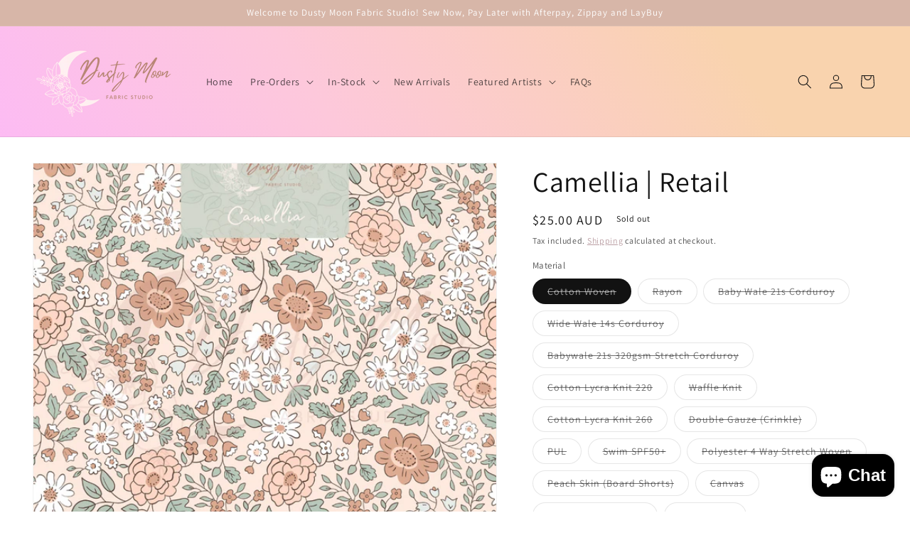

--- FILE ---
content_type: text/html; charset=utf-8
request_url: https://www.dustymoon.com.au/products/camellia-retail
body_size: 53145
content:
<!doctype html>
<html class="no-js" lang="en">
  <head>
    <meta charset="utf-8">
    <meta http-equiv="X-UA-Compatible" content="IE=edge">
    <meta name="viewport" content="width=device-width,initial-scale=1">
    <meta name="theme-color" content="">
    <link rel="canonical" href="https://www.dustymoon.com.au/products/camellia-retail">
    <link rel="preconnect" href="https://cdn.shopify.com" crossorigin><link rel="preconnect" href="https://fonts.shopifycdn.com" crossorigin><title>
      Camellia | Retail
 &ndash; Dusty Moon Fabric Studio</title>

    
      <meta name="description" content="1 Qty = 1m Fabric Length: 1 Metre If you select more than 1 Qty of the same print or colour, it will be cut in one continuous length where possible. Fabric Details: For Details on our Digital Fabric Base Options Click Here Please note: Colours may vary due to display settings of device used to view image. Each fabric b">
    

    

<meta property="og:site_name" content="Dusty Moon Fabric Studio">
<meta property="og:url" content="https://www.dustymoon.com.au/products/camellia-retail">
<meta property="og:title" content="Camellia | Retail">
<meta property="og:type" content="product">
<meta property="og:description" content="1 Qty = 1m Fabric Length: 1 Metre If you select more than 1 Qty of the same print or colour, it will be cut in one continuous length where possible. Fabric Details: For Details on our Digital Fabric Base Options Click Here Please note: Colours may vary due to display settings of device used to view image. Each fabric b"><meta property="og:image" content="http://www.dustymoon.com.au/cdn/shop/files/5_ef092d79-8ca0-4653-9b14-2095cf4642c5.png?v=1695302536">
  <meta property="og:image:secure_url" content="https://www.dustymoon.com.au/cdn/shop/files/5_ef092d79-8ca0-4653-9b14-2095cf4642c5.png?v=1695302536">
  <meta property="og:image:width" content="1000">
  <meta property="og:image:height" content="1000"><meta property="og:price:amount" content="24.50">
  <meta property="og:price:currency" content="AUD"><meta name="twitter:card" content="summary_large_image">
<meta name="twitter:title" content="Camellia | Retail">
<meta name="twitter:description" content="1 Qty = 1m Fabric Length: 1 Metre If you select more than 1 Qty of the same print or colour, it will be cut in one continuous length where possible. Fabric Details: For Details on our Digital Fabric Base Options Click Here Please note: Colours may vary due to display settings of device used to view image. Each fabric b">


    <script src="//www.dustymoon.com.au/cdn/shop/t/8/assets/constants.js?v=95358004781563950421683465173" defer="defer"></script>
    <script src="//www.dustymoon.com.au/cdn/shop/t/8/assets/pubsub.js?v=2921868252632587581683465174" defer="defer"></script>
    <script src="//www.dustymoon.com.au/cdn/shop/t/8/assets/global.js?v=127210358271191040921683465174" defer="defer"></script>
    <script>window.performance && window.performance.mark && window.performance.mark('shopify.content_for_header.start');</script><meta id="shopify-digital-wallet" name="shopify-digital-wallet" content="/45626228900/digital_wallets/dialog">
<meta name="shopify-checkout-api-token" content="62ab6decaff105753da1776491f6ee75">
<meta id="in-context-paypal-metadata" data-shop-id="45626228900" data-venmo-supported="false" data-environment="production" data-locale="en_US" data-paypal-v4="true" data-currency="AUD">
<link rel="alternate" type="application/json+oembed" href="https://www.dustymoon.com.au/products/camellia-retail.oembed">
<script async="async" src="/checkouts/internal/preloads.js?locale=en-AU"></script>
<link rel="preconnect" href="https://shop.app" crossorigin="anonymous">
<script async="async" src="https://shop.app/checkouts/internal/preloads.js?locale=en-AU&shop_id=45626228900" crossorigin="anonymous"></script>
<script id="apple-pay-shop-capabilities" type="application/json">{"shopId":45626228900,"countryCode":"AU","currencyCode":"AUD","merchantCapabilities":["supports3DS"],"merchantId":"gid:\/\/shopify\/Shop\/45626228900","merchantName":"Dusty Moon Fabric Studio","requiredBillingContactFields":["postalAddress","email"],"requiredShippingContactFields":["postalAddress","email"],"shippingType":"shipping","supportedNetworks":["visa","masterCard"],"total":{"type":"pending","label":"Dusty Moon Fabric Studio","amount":"1.00"},"shopifyPaymentsEnabled":true,"supportsSubscriptions":true}</script>
<script id="shopify-features" type="application/json">{"accessToken":"62ab6decaff105753da1776491f6ee75","betas":["rich-media-storefront-analytics"],"domain":"www.dustymoon.com.au","predictiveSearch":true,"shopId":45626228900,"locale":"en"}</script>
<script>var Shopify = Shopify || {};
Shopify.shop = "dusty-moon-handmade.myshopify.com";
Shopify.locale = "en";
Shopify.currency = {"active":"AUD","rate":"1.0"};
Shopify.country = "AU";
Shopify.theme = {"name":"Dawn","id":136693481729,"schema_name":"Dawn","schema_version":"9.0.0","theme_store_id":887,"role":"main"};
Shopify.theme.handle = "null";
Shopify.theme.style = {"id":null,"handle":null};
Shopify.cdnHost = "www.dustymoon.com.au/cdn";
Shopify.routes = Shopify.routes || {};
Shopify.routes.root = "/";</script>
<script type="module">!function(o){(o.Shopify=o.Shopify||{}).modules=!0}(window);</script>
<script>!function(o){function n(){var o=[];function n(){o.push(Array.prototype.slice.apply(arguments))}return n.q=o,n}var t=o.Shopify=o.Shopify||{};t.loadFeatures=n(),t.autoloadFeatures=n()}(window);</script>
<script>
  window.ShopifyPay = window.ShopifyPay || {};
  window.ShopifyPay.apiHost = "shop.app\/pay";
  window.ShopifyPay.redirectState = null;
</script>
<script id="shop-js-analytics" type="application/json">{"pageType":"product"}</script>
<script defer="defer" async type="module" src="//www.dustymoon.com.au/cdn/shopifycloud/shop-js/modules/v2/client.init-shop-cart-sync_BN7fPSNr.en.esm.js"></script>
<script defer="defer" async type="module" src="//www.dustymoon.com.au/cdn/shopifycloud/shop-js/modules/v2/chunk.common_Cbph3Kss.esm.js"></script>
<script defer="defer" async type="module" src="//www.dustymoon.com.au/cdn/shopifycloud/shop-js/modules/v2/chunk.modal_DKumMAJ1.esm.js"></script>
<script type="module">
  await import("//www.dustymoon.com.au/cdn/shopifycloud/shop-js/modules/v2/client.init-shop-cart-sync_BN7fPSNr.en.esm.js");
await import("//www.dustymoon.com.au/cdn/shopifycloud/shop-js/modules/v2/chunk.common_Cbph3Kss.esm.js");
await import("//www.dustymoon.com.au/cdn/shopifycloud/shop-js/modules/v2/chunk.modal_DKumMAJ1.esm.js");

  window.Shopify.SignInWithShop?.initShopCartSync?.({"fedCMEnabled":true,"windoidEnabled":true});

</script>
<script>
  window.Shopify = window.Shopify || {};
  if (!window.Shopify.featureAssets) window.Shopify.featureAssets = {};
  window.Shopify.featureAssets['shop-js'] = {"shop-cart-sync":["modules/v2/client.shop-cart-sync_CJVUk8Jm.en.esm.js","modules/v2/chunk.common_Cbph3Kss.esm.js","modules/v2/chunk.modal_DKumMAJ1.esm.js"],"init-fed-cm":["modules/v2/client.init-fed-cm_7Fvt41F4.en.esm.js","modules/v2/chunk.common_Cbph3Kss.esm.js","modules/v2/chunk.modal_DKumMAJ1.esm.js"],"init-shop-email-lookup-coordinator":["modules/v2/client.init-shop-email-lookup-coordinator_Cc088_bR.en.esm.js","modules/v2/chunk.common_Cbph3Kss.esm.js","modules/v2/chunk.modal_DKumMAJ1.esm.js"],"init-windoid":["modules/v2/client.init-windoid_hPopwJRj.en.esm.js","modules/v2/chunk.common_Cbph3Kss.esm.js","modules/v2/chunk.modal_DKumMAJ1.esm.js"],"shop-button":["modules/v2/client.shop-button_B0jaPSNF.en.esm.js","modules/v2/chunk.common_Cbph3Kss.esm.js","modules/v2/chunk.modal_DKumMAJ1.esm.js"],"shop-cash-offers":["modules/v2/client.shop-cash-offers_DPIskqss.en.esm.js","modules/v2/chunk.common_Cbph3Kss.esm.js","modules/v2/chunk.modal_DKumMAJ1.esm.js"],"shop-toast-manager":["modules/v2/client.shop-toast-manager_CK7RT69O.en.esm.js","modules/v2/chunk.common_Cbph3Kss.esm.js","modules/v2/chunk.modal_DKumMAJ1.esm.js"],"init-shop-cart-sync":["modules/v2/client.init-shop-cart-sync_BN7fPSNr.en.esm.js","modules/v2/chunk.common_Cbph3Kss.esm.js","modules/v2/chunk.modal_DKumMAJ1.esm.js"],"init-customer-accounts-sign-up":["modules/v2/client.init-customer-accounts-sign-up_CfPf4CXf.en.esm.js","modules/v2/client.shop-login-button_DeIztwXF.en.esm.js","modules/v2/chunk.common_Cbph3Kss.esm.js","modules/v2/chunk.modal_DKumMAJ1.esm.js"],"pay-button":["modules/v2/client.pay-button_CgIwFSYN.en.esm.js","modules/v2/chunk.common_Cbph3Kss.esm.js","modules/v2/chunk.modal_DKumMAJ1.esm.js"],"init-customer-accounts":["modules/v2/client.init-customer-accounts_DQ3x16JI.en.esm.js","modules/v2/client.shop-login-button_DeIztwXF.en.esm.js","modules/v2/chunk.common_Cbph3Kss.esm.js","modules/v2/chunk.modal_DKumMAJ1.esm.js"],"avatar":["modules/v2/client.avatar_BTnouDA3.en.esm.js"],"init-shop-for-new-customer-accounts":["modules/v2/client.init-shop-for-new-customer-accounts_CsZy_esa.en.esm.js","modules/v2/client.shop-login-button_DeIztwXF.en.esm.js","modules/v2/chunk.common_Cbph3Kss.esm.js","modules/v2/chunk.modal_DKumMAJ1.esm.js"],"shop-follow-button":["modules/v2/client.shop-follow-button_BRMJjgGd.en.esm.js","modules/v2/chunk.common_Cbph3Kss.esm.js","modules/v2/chunk.modal_DKumMAJ1.esm.js"],"checkout-modal":["modules/v2/client.checkout-modal_B9Drz_yf.en.esm.js","modules/v2/chunk.common_Cbph3Kss.esm.js","modules/v2/chunk.modal_DKumMAJ1.esm.js"],"shop-login-button":["modules/v2/client.shop-login-button_DeIztwXF.en.esm.js","modules/v2/chunk.common_Cbph3Kss.esm.js","modules/v2/chunk.modal_DKumMAJ1.esm.js"],"lead-capture":["modules/v2/client.lead-capture_DXYzFM3R.en.esm.js","modules/v2/chunk.common_Cbph3Kss.esm.js","modules/v2/chunk.modal_DKumMAJ1.esm.js"],"shop-login":["modules/v2/client.shop-login_CA5pJqmO.en.esm.js","modules/v2/chunk.common_Cbph3Kss.esm.js","modules/v2/chunk.modal_DKumMAJ1.esm.js"],"payment-terms":["modules/v2/client.payment-terms_BxzfvcZJ.en.esm.js","modules/v2/chunk.common_Cbph3Kss.esm.js","modules/v2/chunk.modal_DKumMAJ1.esm.js"]};
</script>
<script>(function() {
  var isLoaded = false;
  function asyncLoad() {
    if (isLoaded) return;
    isLoaded = true;
    var urls = ["https:\/\/tnc-app.herokuapp.com\/get_script\/3f543fce51b111eb8e2dfeaed8efc05a.js?v=816656\u0026shop=dusty-moon-handmade.myshopify.com","https:\/\/chimpstatic.com\/mcjs-connected\/js\/users\/d0d6f1bd912a251cfffbf0a8c\/5b1305e1d9f6dc2fd2fefd87d.js?shop=dusty-moon-handmade.myshopify.com","https:\/\/cdn.routeapp.io\/route-widget-shopify\/v2\/route-widget-shopify-stable-v2.min.js?shop=dusty-moon-handmade.myshopify.com","https:\/\/cdn.nfcube.com\/instafeed-80c8a8063a0cf435dadb79b0f5dd3995.js?shop=dusty-moon-handmade.myshopify.com"];
    for (var i = 0; i < urls.length; i++) {
      var s = document.createElement('script');
      s.type = 'text/javascript';
      s.async = true;
      s.src = urls[i];
      var x = document.getElementsByTagName('script')[0];
      x.parentNode.insertBefore(s, x);
    }
  };
  if(window.attachEvent) {
    window.attachEvent('onload', asyncLoad);
  } else {
    window.addEventListener('load', asyncLoad, false);
  }
})();</script>
<script id="__st">var __st={"a":45626228900,"offset":39600,"reqid":"23de5c97-da79-4eb3-b2c7-c9c92a4764f8-1769906097","pageurl":"www.dustymoon.com.au\/products\/camellia-retail","u":"1fa08a175771","p":"product","rtyp":"product","rid":8047328985345};</script>
<script>window.ShopifyPaypalV4VisibilityTracking = true;</script>
<script id="captcha-bootstrap">!function(){'use strict';const t='contact',e='account',n='new_comment',o=[[t,t],['blogs',n],['comments',n],[t,'customer']],c=[[e,'customer_login'],[e,'guest_login'],[e,'recover_customer_password'],[e,'create_customer']],r=t=>t.map((([t,e])=>`form[action*='/${t}']:not([data-nocaptcha='true']) input[name='form_type'][value='${e}']`)).join(','),a=t=>()=>t?[...document.querySelectorAll(t)].map((t=>t.form)):[];function s(){const t=[...o],e=r(t);return a(e)}const i='password',u='form_key',d=['recaptcha-v3-token','g-recaptcha-response','h-captcha-response',i],f=()=>{try{return window.sessionStorage}catch{return}},m='__shopify_v',_=t=>t.elements[u];function p(t,e,n=!1){try{const o=window.sessionStorage,c=JSON.parse(o.getItem(e)),{data:r}=function(t){const{data:e,action:n}=t;return t[m]||n?{data:e,action:n}:{data:t,action:n}}(c);for(const[e,n]of Object.entries(r))t.elements[e]&&(t.elements[e].value=n);n&&o.removeItem(e)}catch(o){console.error('form repopulation failed',{error:o})}}const l='form_type',E='cptcha';function T(t){t.dataset[E]=!0}const w=window,h=w.document,L='Shopify',v='ce_forms',y='captcha';let A=!1;((t,e)=>{const n=(g='f06e6c50-85a8-45c8-87d0-21a2b65856fe',I='https://cdn.shopify.com/shopifycloud/storefront-forms-hcaptcha/ce_storefront_forms_captcha_hcaptcha.v1.5.2.iife.js',D={infoText:'Protected by hCaptcha',privacyText:'Privacy',termsText:'Terms'},(t,e,n)=>{const o=w[L][v],c=o.bindForm;if(c)return c(t,g,e,D).then(n);var r;o.q.push([[t,g,e,D],n]),r=I,A||(h.body.append(Object.assign(h.createElement('script'),{id:'captcha-provider',async:!0,src:r})),A=!0)});var g,I,D;w[L]=w[L]||{},w[L][v]=w[L][v]||{},w[L][v].q=[],w[L][y]=w[L][y]||{},w[L][y].protect=function(t,e){n(t,void 0,e),T(t)},Object.freeze(w[L][y]),function(t,e,n,w,h,L){const[v,y,A,g]=function(t,e,n){const i=e?o:[],u=t?c:[],d=[...i,...u],f=r(d),m=r(i),_=r(d.filter((([t,e])=>n.includes(e))));return[a(f),a(m),a(_),s()]}(w,h,L),I=t=>{const e=t.target;return e instanceof HTMLFormElement?e:e&&e.form},D=t=>v().includes(t);t.addEventListener('submit',(t=>{const e=I(t);if(!e)return;const n=D(e)&&!e.dataset.hcaptchaBound&&!e.dataset.recaptchaBound,o=_(e),c=g().includes(e)&&(!o||!o.value);(n||c)&&t.preventDefault(),c&&!n&&(function(t){try{if(!f())return;!function(t){const e=f();if(!e)return;const n=_(t);if(!n)return;const o=n.value;o&&e.removeItem(o)}(t);const e=Array.from(Array(32),(()=>Math.random().toString(36)[2])).join('');!function(t,e){_(t)||t.append(Object.assign(document.createElement('input'),{type:'hidden',name:u})),t.elements[u].value=e}(t,e),function(t,e){const n=f();if(!n)return;const o=[...t.querySelectorAll(`input[type='${i}']`)].map((({name:t})=>t)),c=[...d,...o],r={};for(const[a,s]of new FormData(t).entries())c.includes(a)||(r[a]=s);n.setItem(e,JSON.stringify({[m]:1,action:t.action,data:r}))}(t,e)}catch(e){console.error('failed to persist form',e)}}(e),e.submit())}));const S=(t,e)=>{t&&!t.dataset[E]&&(n(t,e.some((e=>e===t))),T(t))};for(const o of['focusin','change'])t.addEventListener(o,(t=>{const e=I(t);D(e)&&S(e,y())}));const B=e.get('form_key'),M=e.get(l),P=B&&M;t.addEventListener('DOMContentLoaded',(()=>{const t=y();if(P)for(const e of t)e.elements[l].value===M&&p(e,B);[...new Set([...A(),...v().filter((t=>'true'===t.dataset.shopifyCaptcha))])].forEach((e=>S(e,t)))}))}(h,new URLSearchParams(w.location.search),n,t,e,['guest_login'])})(!0,!0)}();</script>
<script integrity="sha256-4kQ18oKyAcykRKYeNunJcIwy7WH5gtpwJnB7kiuLZ1E=" data-source-attribution="shopify.loadfeatures" defer="defer" src="//www.dustymoon.com.au/cdn/shopifycloud/storefront/assets/storefront/load_feature-a0a9edcb.js" crossorigin="anonymous"></script>
<script crossorigin="anonymous" defer="defer" src="//www.dustymoon.com.au/cdn/shopifycloud/storefront/assets/shopify_pay/storefront-65b4c6d7.js?v=20250812"></script>
<script data-source-attribution="shopify.dynamic_checkout.dynamic.init">var Shopify=Shopify||{};Shopify.PaymentButton=Shopify.PaymentButton||{isStorefrontPortableWallets:!0,init:function(){window.Shopify.PaymentButton.init=function(){};var t=document.createElement("script");t.src="https://www.dustymoon.com.au/cdn/shopifycloud/portable-wallets/latest/portable-wallets.en.js",t.type="module",document.head.appendChild(t)}};
</script>
<script data-source-attribution="shopify.dynamic_checkout.buyer_consent">
  function portableWalletsHideBuyerConsent(e){var t=document.getElementById("shopify-buyer-consent"),n=document.getElementById("shopify-subscription-policy-button");t&&n&&(t.classList.add("hidden"),t.setAttribute("aria-hidden","true"),n.removeEventListener("click",e))}function portableWalletsShowBuyerConsent(e){var t=document.getElementById("shopify-buyer-consent"),n=document.getElementById("shopify-subscription-policy-button");t&&n&&(t.classList.remove("hidden"),t.removeAttribute("aria-hidden"),n.addEventListener("click",e))}window.Shopify?.PaymentButton&&(window.Shopify.PaymentButton.hideBuyerConsent=portableWalletsHideBuyerConsent,window.Shopify.PaymentButton.showBuyerConsent=portableWalletsShowBuyerConsent);
</script>
<script>
  function portableWalletsCleanup(e){e&&e.src&&console.error("Failed to load portable wallets script "+e.src);var t=document.querySelectorAll("shopify-accelerated-checkout .shopify-payment-button__skeleton, shopify-accelerated-checkout-cart .wallet-cart-button__skeleton"),e=document.getElementById("shopify-buyer-consent");for(let e=0;e<t.length;e++)t[e].remove();e&&e.remove()}function portableWalletsNotLoadedAsModule(e){e instanceof ErrorEvent&&"string"==typeof e.message&&e.message.includes("import.meta")&&"string"==typeof e.filename&&e.filename.includes("portable-wallets")&&(window.removeEventListener("error",portableWalletsNotLoadedAsModule),window.Shopify.PaymentButton.failedToLoad=e,"loading"===document.readyState?document.addEventListener("DOMContentLoaded",window.Shopify.PaymentButton.init):window.Shopify.PaymentButton.init())}window.addEventListener("error",portableWalletsNotLoadedAsModule);
</script>

<script type="module" src="https://www.dustymoon.com.au/cdn/shopifycloud/portable-wallets/latest/portable-wallets.en.js" onError="portableWalletsCleanup(this)" crossorigin="anonymous"></script>
<script nomodule>
  document.addEventListener("DOMContentLoaded", portableWalletsCleanup);
</script>

<link id="shopify-accelerated-checkout-styles" rel="stylesheet" media="screen" href="https://www.dustymoon.com.au/cdn/shopifycloud/portable-wallets/latest/accelerated-checkout-backwards-compat.css" crossorigin="anonymous">
<style id="shopify-accelerated-checkout-cart">
        #shopify-buyer-consent {
  margin-top: 1em;
  display: inline-block;
  width: 100%;
}

#shopify-buyer-consent.hidden {
  display: none;
}

#shopify-subscription-policy-button {
  background: none;
  border: none;
  padding: 0;
  text-decoration: underline;
  font-size: inherit;
  cursor: pointer;
}

#shopify-subscription-policy-button::before {
  box-shadow: none;
}

      </style>
<script id="sections-script" data-sections="header" defer="defer" src="//www.dustymoon.com.au/cdn/shop/t/8/compiled_assets/scripts.js?v=974"></script>
<script>window.performance && window.performance.mark && window.performance.mark('shopify.content_for_header.end');</script>


    <style data-shopify>
      @font-face {
  font-family: Assistant;
  font-weight: 400;
  font-style: normal;
  font-display: swap;
  src: url("//www.dustymoon.com.au/cdn/fonts/assistant/assistant_n4.9120912a469cad1cc292572851508ca49d12e768.woff2") format("woff2"),
       url("//www.dustymoon.com.au/cdn/fonts/assistant/assistant_n4.6e9875ce64e0fefcd3f4446b7ec9036b3ddd2985.woff") format("woff");
}

      @font-face {
  font-family: Assistant;
  font-weight: 700;
  font-style: normal;
  font-display: swap;
  src: url("//www.dustymoon.com.au/cdn/fonts/assistant/assistant_n7.bf44452348ec8b8efa3aa3068825305886b1c83c.woff2") format("woff2"),
       url("//www.dustymoon.com.au/cdn/fonts/assistant/assistant_n7.0c887fee83f6b3bda822f1150b912c72da0f7b64.woff") format("woff");
}

      
      
      @font-face {
  font-family: Assistant;
  font-weight: 400;
  font-style: normal;
  font-display: swap;
  src: url("//www.dustymoon.com.au/cdn/fonts/assistant/assistant_n4.9120912a469cad1cc292572851508ca49d12e768.woff2") format("woff2"),
       url("//www.dustymoon.com.au/cdn/fonts/assistant/assistant_n4.6e9875ce64e0fefcd3f4446b7ec9036b3ddd2985.woff") format("woff");
}


      :root {
        --font-body-family: Assistant, sans-serif;
        --font-body-style: normal;
        --font-body-weight: 400;
        --font-body-weight-bold: 700;

        --font-heading-family: Assistant, sans-serif;
        --font-heading-style: normal;
        --font-heading-weight: 400;

        --font-body-scale: 1.0;
        --font-heading-scale: 1.0;

        --color-base-text: 18, 18, 18;
        --color-shadow: 18, 18, 18;
        --color-base-background-1: 255, 255, 255;
        --color-base-background-2: 244, 221, 211;
        --color-base-solid-button-labels: 255, 255, 255;
        --color-base-outline-button-labels: 174, 141, 147;
        --color-base-accent-1: 215, 182, 168;
        --color-base-accent-2: 174, 141, 147;
        --payment-terms-background-color: #ffffff;

        --gradient-base-background-1: #ffffff;
        --gradient-base-background-2: linear-gradient(57deg, rgba(252, 181, 255, 1) 6%, rgba(253, 200, 219, 1) 47%, rgba(249, 211, 174, 1) 83%);
        --gradient-base-accent-1: #d7b6a8;
        --gradient-base-accent-2: #ae8d93;

        --media-padding: px;
        --media-border-opacity: 0.05;
        --media-border-width: 1px;
        --media-radius: 0px;
        --media-shadow-opacity: 0.0;
        --media-shadow-horizontal-offset: 0px;
        --media-shadow-vertical-offset: 4px;
        --media-shadow-blur-radius: 5px;
        --media-shadow-visible: 0;

        --page-width: 130rem;
        --page-width-margin: 0rem;

        --product-card-image-padding: 0.0rem;
        --product-card-corner-radius: 0.0rem;
        --product-card-text-alignment: left;
        --product-card-border-width: 0.0rem;
        --product-card-border-opacity: 0.1;
        --product-card-shadow-opacity: 0.0;
        --product-card-shadow-visible: 0;
        --product-card-shadow-horizontal-offset: 0.0rem;
        --product-card-shadow-vertical-offset: 0.4rem;
        --product-card-shadow-blur-radius: 0.5rem;

        --collection-card-image-padding: 0.0rem;
        --collection-card-corner-radius: 0.0rem;
        --collection-card-text-alignment: left;
        --collection-card-border-width: 0.0rem;
        --collection-card-border-opacity: 0.1;
        --collection-card-shadow-opacity: 0.0;
        --collection-card-shadow-visible: 0;
        --collection-card-shadow-horizontal-offset: 0.0rem;
        --collection-card-shadow-vertical-offset: 0.4rem;
        --collection-card-shadow-blur-radius: 0.5rem;

        --blog-card-image-padding: 0.0rem;
        --blog-card-corner-radius: 0.0rem;
        --blog-card-text-alignment: left;
        --blog-card-border-width: 0.0rem;
        --blog-card-border-opacity: 0.1;
        --blog-card-shadow-opacity: 0.0;
        --blog-card-shadow-visible: 0;
        --blog-card-shadow-horizontal-offset: 0.0rem;
        --blog-card-shadow-vertical-offset: 0.4rem;
        --blog-card-shadow-blur-radius: 0.5rem;

        --badge-corner-radius: 4.0rem;

        --popup-border-width: 1px;
        --popup-border-opacity: 0.1;
        --popup-corner-radius: 0px;
        --popup-shadow-opacity: 0.0;
        --popup-shadow-horizontal-offset: 0px;
        --popup-shadow-vertical-offset: 4px;
        --popup-shadow-blur-radius: 5px;

        --drawer-border-width: 1px;
        --drawer-border-opacity: 0.1;
        --drawer-shadow-opacity: 0.0;
        --drawer-shadow-horizontal-offset: 0px;
        --drawer-shadow-vertical-offset: 4px;
        --drawer-shadow-blur-radius: 5px;

        --spacing-sections-desktop: 0px;
        --spacing-sections-mobile: 0px;

        --grid-desktop-vertical-spacing: 8px;
        --grid-desktop-horizontal-spacing: 8px;
        --grid-mobile-vertical-spacing: 4px;
        --grid-mobile-horizontal-spacing: 4px;

        --text-boxes-border-opacity: 0.1;
        --text-boxes-border-width: 0px;
        --text-boxes-radius: 0px;
        --text-boxes-shadow-opacity: 0.0;
        --text-boxes-shadow-visible: 0;
        --text-boxes-shadow-horizontal-offset: 0px;
        --text-boxes-shadow-vertical-offset: 4px;
        --text-boxes-shadow-blur-radius: 5px;

        --buttons-radius: 0px;
        --buttons-radius-outset: 0px;
        --buttons-border-width: 1px;
        --buttons-border-opacity: 1.0;
        --buttons-shadow-opacity: 0.0;
        --buttons-shadow-visible: 0;
        --buttons-shadow-horizontal-offset: 0px;
        --buttons-shadow-vertical-offset: 4px;
        --buttons-shadow-blur-radius: 5px;
        --buttons-border-offset: 0px;

        --inputs-radius: 0px;
        --inputs-border-width: 1px;
        --inputs-border-opacity: 0.55;
        --inputs-shadow-opacity: 0.0;
        --inputs-shadow-horizontal-offset: 0px;
        --inputs-margin-offset: 0px;
        --inputs-shadow-vertical-offset: 4px;
        --inputs-shadow-blur-radius: 5px;
        --inputs-radius-outset: 0px;

        --variant-pills-radius: 40px;
        --variant-pills-border-width: 1px;
        --variant-pills-border-opacity: 0.55;
        --variant-pills-shadow-opacity: 0.0;
        --variant-pills-shadow-horizontal-offset: 0px;
        --variant-pills-shadow-vertical-offset: 4px;
        --variant-pills-shadow-blur-radius: 5px;
      }

      *,
      *::before,
      *::after {
        box-sizing: inherit;
      }

      html {
        box-sizing: border-box;
        font-size: calc(var(--font-body-scale) * 62.5%);
        height: 100%;
      }

      body {
        display: grid;
        grid-template-rows: auto auto 1fr auto;
        grid-template-columns: 100%;
        min-height: 100%;
        margin: 0;
        font-size: 1.5rem;
        letter-spacing: 0.06rem;
        line-height: calc(1 + 0.8 / var(--font-body-scale));
        font-family: var(--font-body-family);
        font-style: var(--font-body-style);
        font-weight: var(--font-body-weight);
      }

      @media screen and (min-width: 750px) {
        body {
          font-size: 1.6rem;
        }
      }
    </style>

    <link href="//www.dustymoon.com.au/cdn/shop/t/8/assets/base.css?v=140624990073879848751683465173" rel="stylesheet" type="text/css" media="all" />
<link rel="preload" as="font" href="//www.dustymoon.com.au/cdn/fonts/assistant/assistant_n4.9120912a469cad1cc292572851508ca49d12e768.woff2" type="font/woff2" crossorigin><link rel="preload" as="font" href="//www.dustymoon.com.au/cdn/fonts/assistant/assistant_n4.9120912a469cad1cc292572851508ca49d12e768.woff2" type="font/woff2" crossorigin><link rel="stylesheet" href="//www.dustymoon.com.au/cdn/shop/t/8/assets/component-predictive-search.css?v=85913294783299393391683465173" media="print" onload="this.media='all'"><script>document.documentElement.className = document.documentElement.className.replace('no-js', 'js');
    if (Shopify.designMode) {
      document.documentElement.classList.add('shopify-design-mode');
    }
    </script>
  <!-- BEGIN app block: shopify://apps/tnc-terms-checkbox/blocks/app-embed/2b45c8fb-5ee2-4392-8a72-b663da1d38ad -->
<script async src="https://app.tncapp.com/get_script/?shop_url=dusty-moon-handmade.myshopify.com"></script>


<!-- END app block --><script src="https://cdn.shopify.com/extensions/e8878072-2f6b-4e89-8082-94b04320908d/inbox-1254/assets/inbox-chat-loader.js" type="text/javascript" defer="defer"></script>
<link href="https://cdn.shopify.com/extensions/20a09bee-21ec-41f8-9746-330f9c8ee824/1.4.0/assets/payment-icon.css" rel="stylesheet" type="text/css" media="all">
<script src="https://cdn.shopify.com/extensions/019be3fb-70a1-7565-8409-0029e6d6306c/preorderfrontend-176/assets/globo.preorder.min.js" type="text/javascript" defer="defer"></script>
<link href="https://monorail-edge.shopifysvc.com" rel="dns-prefetch">
<script>(function(){if ("sendBeacon" in navigator && "performance" in window) {try {var session_token_from_headers = performance.getEntriesByType('navigation')[0].serverTiming.find(x => x.name == '_s').description;} catch {var session_token_from_headers = undefined;}var session_cookie_matches = document.cookie.match(/_shopify_s=([^;]*)/);var session_token_from_cookie = session_cookie_matches && session_cookie_matches.length === 2 ? session_cookie_matches[1] : "";var session_token = session_token_from_headers || session_token_from_cookie || "";function handle_abandonment_event(e) {var entries = performance.getEntries().filter(function(entry) {return /monorail-edge.shopifysvc.com/.test(entry.name);});if (!window.abandonment_tracked && entries.length === 0) {window.abandonment_tracked = true;var currentMs = Date.now();var navigation_start = performance.timing.navigationStart;var payload = {shop_id: 45626228900,url: window.location.href,navigation_start,duration: currentMs - navigation_start,session_token,page_type: "product"};window.navigator.sendBeacon("https://monorail-edge.shopifysvc.com/v1/produce", JSON.stringify({schema_id: "online_store_buyer_site_abandonment/1.1",payload: payload,metadata: {event_created_at_ms: currentMs,event_sent_at_ms: currentMs}}));}}window.addEventListener('pagehide', handle_abandonment_event);}}());</script>
<script id="web-pixels-manager-setup">(function e(e,d,r,n,o){if(void 0===o&&(o={}),!Boolean(null===(a=null===(i=window.Shopify)||void 0===i?void 0:i.analytics)||void 0===a?void 0:a.replayQueue)){var i,a;window.Shopify=window.Shopify||{};var t=window.Shopify;t.analytics=t.analytics||{};var s=t.analytics;s.replayQueue=[],s.publish=function(e,d,r){return s.replayQueue.push([e,d,r]),!0};try{self.performance.mark("wpm:start")}catch(e){}var l=function(){var e={modern:/Edge?\/(1{2}[4-9]|1[2-9]\d|[2-9]\d{2}|\d{4,})\.\d+(\.\d+|)|Firefox\/(1{2}[4-9]|1[2-9]\d|[2-9]\d{2}|\d{4,})\.\d+(\.\d+|)|Chrom(ium|e)\/(9{2}|\d{3,})\.\d+(\.\d+|)|(Maci|X1{2}).+ Version\/(15\.\d+|(1[6-9]|[2-9]\d|\d{3,})\.\d+)([,.]\d+|)( \(\w+\)|)( Mobile\/\w+|) Safari\/|Chrome.+OPR\/(9{2}|\d{3,})\.\d+\.\d+|(CPU[ +]OS|iPhone[ +]OS|CPU[ +]iPhone|CPU IPhone OS|CPU iPad OS)[ +]+(15[._]\d+|(1[6-9]|[2-9]\d|\d{3,})[._]\d+)([._]\d+|)|Android:?[ /-](13[3-9]|1[4-9]\d|[2-9]\d{2}|\d{4,})(\.\d+|)(\.\d+|)|Android.+Firefox\/(13[5-9]|1[4-9]\d|[2-9]\d{2}|\d{4,})\.\d+(\.\d+|)|Android.+Chrom(ium|e)\/(13[3-9]|1[4-9]\d|[2-9]\d{2}|\d{4,})\.\d+(\.\d+|)|SamsungBrowser\/([2-9]\d|\d{3,})\.\d+/,legacy:/Edge?\/(1[6-9]|[2-9]\d|\d{3,})\.\d+(\.\d+|)|Firefox\/(5[4-9]|[6-9]\d|\d{3,})\.\d+(\.\d+|)|Chrom(ium|e)\/(5[1-9]|[6-9]\d|\d{3,})\.\d+(\.\d+|)([\d.]+$|.*Safari\/(?![\d.]+ Edge\/[\d.]+$))|(Maci|X1{2}).+ Version\/(10\.\d+|(1[1-9]|[2-9]\d|\d{3,})\.\d+)([,.]\d+|)( \(\w+\)|)( Mobile\/\w+|) Safari\/|Chrome.+OPR\/(3[89]|[4-9]\d|\d{3,})\.\d+\.\d+|(CPU[ +]OS|iPhone[ +]OS|CPU[ +]iPhone|CPU IPhone OS|CPU iPad OS)[ +]+(10[._]\d+|(1[1-9]|[2-9]\d|\d{3,})[._]\d+)([._]\d+|)|Android:?[ /-](13[3-9]|1[4-9]\d|[2-9]\d{2}|\d{4,})(\.\d+|)(\.\d+|)|Mobile Safari.+OPR\/([89]\d|\d{3,})\.\d+\.\d+|Android.+Firefox\/(13[5-9]|1[4-9]\d|[2-9]\d{2}|\d{4,})\.\d+(\.\d+|)|Android.+Chrom(ium|e)\/(13[3-9]|1[4-9]\d|[2-9]\d{2}|\d{4,})\.\d+(\.\d+|)|Android.+(UC? ?Browser|UCWEB|U3)[ /]?(15\.([5-9]|\d{2,})|(1[6-9]|[2-9]\d|\d{3,})\.\d+)\.\d+|SamsungBrowser\/(5\.\d+|([6-9]|\d{2,})\.\d+)|Android.+MQ{2}Browser\/(14(\.(9|\d{2,})|)|(1[5-9]|[2-9]\d|\d{3,})(\.\d+|))(\.\d+|)|K[Aa][Ii]OS\/(3\.\d+|([4-9]|\d{2,})\.\d+)(\.\d+|)/},d=e.modern,r=e.legacy,n=navigator.userAgent;return n.match(d)?"modern":n.match(r)?"legacy":"unknown"}(),u="modern"===l?"modern":"legacy",c=(null!=n?n:{modern:"",legacy:""})[u],f=function(e){return[e.baseUrl,"/wpm","/b",e.hashVersion,"modern"===e.buildTarget?"m":"l",".js"].join("")}({baseUrl:d,hashVersion:r,buildTarget:u}),m=function(e){var d=e.version,r=e.bundleTarget,n=e.surface,o=e.pageUrl,i=e.monorailEndpoint;return{emit:function(e){var a=e.status,t=e.errorMsg,s=(new Date).getTime(),l=JSON.stringify({metadata:{event_sent_at_ms:s},events:[{schema_id:"web_pixels_manager_load/3.1",payload:{version:d,bundle_target:r,page_url:o,status:a,surface:n,error_msg:t},metadata:{event_created_at_ms:s}}]});if(!i)return console&&console.warn&&console.warn("[Web Pixels Manager] No Monorail endpoint provided, skipping logging."),!1;try{return self.navigator.sendBeacon.bind(self.navigator)(i,l)}catch(e){}var u=new XMLHttpRequest;try{return u.open("POST",i,!0),u.setRequestHeader("Content-Type","text/plain"),u.send(l),!0}catch(e){return console&&console.warn&&console.warn("[Web Pixels Manager] Got an unhandled error while logging to Monorail."),!1}}}}({version:r,bundleTarget:l,surface:e.surface,pageUrl:self.location.href,monorailEndpoint:e.monorailEndpoint});try{o.browserTarget=l,function(e){var d=e.src,r=e.async,n=void 0===r||r,o=e.onload,i=e.onerror,a=e.sri,t=e.scriptDataAttributes,s=void 0===t?{}:t,l=document.createElement("script"),u=document.querySelector("head"),c=document.querySelector("body");if(l.async=n,l.src=d,a&&(l.integrity=a,l.crossOrigin="anonymous"),s)for(var f in s)if(Object.prototype.hasOwnProperty.call(s,f))try{l.dataset[f]=s[f]}catch(e){}if(o&&l.addEventListener("load",o),i&&l.addEventListener("error",i),u)u.appendChild(l);else{if(!c)throw new Error("Did not find a head or body element to append the script");c.appendChild(l)}}({src:f,async:!0,onload:function(){if(!function(){var e,d;return Boolean(null===(d=null===(e=window.Shopify)||void 0===e?void 0:e.analytics)||void 0===d?void 0:d.initialized)}()){var d=window.webPixelsManager.init(e)||void 0;if(d){var r=window.Shopify.analytics;r.replayQueue.forEach((function(e){var r=e[0],n=e[1],o=e[2];d.publishCustomEvent(r,n,o)})),r.replayQueue=[],r.publish=d.publishCustomEvent,r.visitor=d.visitor,r.initialized=!0}}},onerror:function(){return m.emit({status:"failed",errorMsg:"".concat(f," has failed to load")})},sri:function(e){var d=/^sha384-[A-Za-z0-9+/=]+$/;return"string"==typeof e&&d.test(e)}(c)?c:"",scriptDataAttributes:o}),m.emit({status:"loading"})}catch(e){m.emit({status:"failed",errorMsg:(null==e?void 0:e.message)||"Unknown error"})}}})({shopId: 45626228900,storefrontBaseUrl: "https://www.dustymoon.com.au",extensionsBaseUrl: "https://extensions.shopifycdn.com/cdn/shopifycloud/web-pixels-manager",monorailEndpoint: "https://monorail-edge.shopifysvc.com/unstable/produce_batch",surface: "storefront-renderer",enabledBetaFlags: ["2dca8a86"],webPixelsConfigList: [{"id":"221151489","configuration":"{\"pixel_id\":\"1552156201838561\",\"pixel_type\":\"facebook_pixel\",\"metaapp_system_user_token\":\"-\"}","eventPayloadVersion":"v1","runtimeContext":"OPEN","scriptVersion":"ca16bc87fe92b6042fbaa3acc2fbdaa6","type":"APP","apiClientId":2329312,"privacyPurposes":["ANALYTICS","MARKETING","SALE_OF_DATA"],"dataSharingAdjustments":{"protectedCustomerApprovalScopes":["read_customer_address","read_customer_email","read_customer_name","read_customer_personal_data","read_customer_phone"]}},{"id":"69763329","eventPayloadVersion":"v1","runtimeContext":"LAX","scriptVersion":"1","type":"CUSTOM","privacyPurposes":["ANALYTICS"],"name":"Google Analytics tag (migrated)"},{"id":"shopify-app-pixel","configuration":"{}","eventPayloadVersion":"v1","runtimeContext":"STRICT","scriptVersion":"0450","apiClientId":"shopify-pixel","type":"APP","privacyPurposes":["ANALYTICS","MARKETING"]},{"id":"shopify-custom-pixel","eventPayloadVersion":"v1","runtimeContext":"LAX","scriptVersion":"0450","apiClientId":"shopify-pixel","type":"CUSTOM","privacyPurposes":["ANALYTICS","MARKETING"]}],isMerchantRequest: false,initData: {"shop":{"name":"Dusty Moon Fabric Studio","paymentSettings":{"currencyCode":"AUD"},"myshopifyDomain":"dusty-moon-handmade.myshopify.com","countryCode":"AU","storefrontUrl":"https:\/\/www.dustymoon.com.au"},"customer":null,"cart":null,"checkout":null,"productVariants":[{"price":{"amount":25.0,"currencyCode":"AUD"},"product":{"title":"Camellia | Retail","vendor":"Dusty Moon Retail","id":"8047328985345","untranslatedTitle":"Camellia | Retail","url":"\/products\/camellia-retail","type":"Fabric"},"id":"44038486393089","image":{"src":"\/\/www.dustymoon.com.au\/cdn\/shop\/files\/5_ef092d79-8ca0-4653-9b14-2095cf4642c5.png?v=1695302536"},"sku":null,"title":"Cotton Woven \/ Small 10x10cm \/ 1m","untranslatedTitle":"Cotton Woven \/ Small 10x10cm \/ 1m"},{"price":{"amount":25.0,"currencyCode":"AUD"},"product":{"title":"Camellia | Retail","vendor":"Dusty Moon Retail","id":"8047328985345","untranslatedTitle":"Camellia | Retail","url":"\/products\/camellia-retail","type":"Fabric"},"id":"44038486425857","image":{"src":"\/\/www.dustymoon.com.au\/cdn\/shop\/files\/5_ef092d79-8ca0-4653-9b14-2095cf4642c5.png?v=1695302536"},"sku":null,"title":"Rayon \/ Small 10x10cm \/ 1m","untranslatedTitle":"Rayon \/ Small 10x10cm \/ 1m"},{"price":{"amount":25.0,"currencyCode":"AUD"},"product":{"title":"Camellia | Retail","vendor":"Dusty Moon Retail","id":"8047328985345","untranslatedTitle":"Camellia | Retail","url":"\/products\/camellia-retail","type":"Fabric"},"id":"44038486458625","image":{"src":"\/\/www.dustymoon.com.au\/cdn\/shop\/files\/5_ef092d79-8ca0-4653-9b14-2095cf4642c5.png?v=1695302536"},"sku":null,"title":"Cotton Woven \/ Large 15x15cm \/ 1m","untranslatedTitle":"Cotton Woven \/ Large 15x15cm \/ 1m"},{"price":{"amount":25.0,"currencyCode":"AUD"},"product":{"title":"Camellia | Retail","vendor":"Dusty Moon Retail","id":"8047328985345","untranslatedTitle":"Camellia | Retail","url":"\/products\/camellia-retail","type":"Fabric"},"id":"44038486491393","image":{"src":"\/\/www.dustymoon.com.au\/cdn\/shop\/files\/5_ef092d79-8ca0-4653-9b14-2095cf4642c5.png?v=1695302536"},"sku":null,"title":"Rayon \/ Large 15x15cm \/ 1m","untranslatedTitle":"Rayon \/ Large 15x15cm \/ 1m"},{"price":{"amount":25.0,"currencyCode":"AUD"},"product":{"title":"Camellia | Retail","vendor":"Dusty Moon Retail","id":"8047328985345","untranslatedTitle":"Camellia | Retail","url":"\/products\/camellia-retail","type":"Fabric"},"id":"44038486524161","image":{"src":"\/\/www.dustymoon.com.au\/cdn\/shop\/files\/5_ef092d79-8ca0-4653-9b14-2095cf4642c5.png?v=1695302536"},"sku":null,"title":"Cotton Woven \/ Mega 23x23cm \/ 1m","untranslatedTitle":"Cotton Woven \/ Mega 23x23cm \/ 1m"},{"price":{"amount":25.0,"currencyCode":"AUD"},"product":{"title":"Camellia | Retail","vendor":"Dusty Moon Retail","id":"8047328985345","untranslatedTitle":"Camellia | Retail","url":"\/products\/camellia-retail","type":"Fabric"},"id":"44038486556929","image":{"src":"\/\/www.dustymoon.com.au\/cdn\/shop\/files\/5_ef092d79-8ca0-4653-9b14-2095cf4642c5.png?v=1695302536"},"sku":null,"title":"Rayon \/ Mega 23x23cm \/ 1m","untranslatedTitle":"Rayon \/ Mega 23x23cm \/ 1m"},{"price":{"amount":30.0,"currencyCode":"AUD"},"product":{"title":"Camellia | Retail","vendor":"Dusty Moon Retail","id":"8047328985345","untranslatedTitle":"Camellia | Retail","url":"\/products\/camellia-retail","type":"Fabric"},"id":"44038486589697","image":{"src":"\/\/www.dustymoon.com.au\/cdn\/shop\/files\/5_ef092d79-8ca0-4653-9b14-2095cf4642c5.png?v=1695302536"},"sku":null,"title":"Baby Wale 21s Corduroy \/ Small 10x10cm \/ 1m","untranslatedTitle":"Baby Wale 21s Corduroy \/ Small 10x10cm \/ 1m"},{"price":{"amount":24.5,"currencyCode":"AUD"},"product":{"title":"Camellia | Retail","vendor":"Dusty Moon Retail","id":"8047328985345","untranslatedTitle":"Camellia | Retail","url":"\/products\/camellia-retail","type":"Fabric"},"id":"44038489506049","image":{"src":"\/\/www.dustymoon.com.au\/cdn\/shop\/files\/5_ef092d79-8ca0-4653-9b14-2095cf4642c5.png?v=1695302536"},"sku":"","title":"Baby Wale 21s Corduroy \/ Small 10x10cm \/ 82cm Remnant","untranslatedTitle":"Baby Wale 21s Corduroy \/ Small 10x10cm \/ 82cm Remnant"},{"price":{"amount":30.0,"currencyCode":"AUD"},"product":{"title":"Camellia | Retail","vendor":"Dusty Moon Retail","id":"8047328985345","untranslatedTitle":"Camellia | Retail","url":"\/products\/camellia-retail","type":"Fabric"},"id":"44038486622465","image":{"src":"\/\/www.dustymoon.com.au\/cdn\/shop\/files\/5_ef092d79-8ca0-4653-9b14-2095cf4642c5.png?v=1695302536"},"sku":null,"title":"Baby Wale 21s Corduroy \/ Large 15x15cm \/ 1m","untranslatedTitle":"Baby Wale 21s Corduroy \/ Large 15x15cm \/ 1m"},{"price":{"amount":30.0,"currencyCode":"AUD"},"product":{"title":"Camellia | Retail","vendor":"Dusty Moon Retail","id":"8047328985345","untranslatedTitle":"Camellia | Retail","url":"\/products\/camellia-retail","type":"Fabric"},"id":"44038486655233","image":{"src":"\/\/www.dustymoon.com.au\/cdn\/shop\/files\/5_ef092d79-8ca0-4653-9b14-2095cf4642c5.png?v=1695302536"},"sku":null,"title":"Baby Wale 21s Corduroy \/ Mega 23x23cm \/ 1m","untranslatedTitle":"Baby Wale 21s Corduroy \/ Mega 23x23cm \/ 1m"},{"price":{"amount":36.0,"currencyCode":"AUD"},"product":{"title":"Camellia | Retail","vendor":"Dusty Moon Retail","id":"8047328985345","untranslatedTitle":"Camellia | Retail","url":"\/products\/camellia-retail","type":"Fabric"},"id":"44038486688001","image":{"src":"\/\/www.dustymoon.com.au\/cdn\/shop\/files\/5_ef092d79-8ca0-4653-9b14-2095cf4642c5.png?v=1695302536"},"sku":null,"title":"Wide Wale 14s Corduroy \/ Small 10x10cm \/ 1m","untranslatedTitle":"Wide Wale 14s Corduroy \/ Small 10x10cm \/ 1m"},{"price":{"amount":36.0,"currencyCode":"AUD"},"product":{"title":"Camellia | Retail","vendor":"Dusty Moon Retail","id":"8047328985345","untranslatedTitle":"Camellia | Retail","url":"\/products\/camellia-retail","type":"Fabric"},"id":"44038486720769","image":{"src":"\/\/www.dustymoon.com.au\/cdn\/shop\/files\/5_ef092d79-8ca0-4653-9b14-2095cf4642c5.png?v=1695302536"},"sku":null,"title":"Babywale 21s 320gsm Stretch Corduroy \/ Small 10x10cm \/ 1m","untranslatedTitle":"Babywale 21s 320gsm Stretch Corduroy \/ Small 10x10cm \/ 1m"},{"price":{"amount":36.0,"currencyCode":"AUD"},"product":{"title":"Camellia | Retail","vendor":"Dusty Moon Retail","id":"8047328985345","untranslatedTitle":"Camellia | Retail","url":"\/products\/camellia-retail","type":"Fabric"},"id":"44038486753537","image":{"src":"\/\/www.dustymoon.com.au\/cdn\/shop\/files\/5_ef092d79-8ca0-4653-9b14-2095cf4642c5.png?v=1695302536"},"sku":null,"title":"Wide Wale 14s Corduroy \/ Large 15x15cm \/ 1m","untranslatedTitle":"Wide Wale 14s Corduroy \/ Large 15x15cm \/ 1m"},{"price":{"amount":36.0,"currencyCode":"AUD"},"product":{"title":"Camellia | Retail","vendor":"Dusty Moon Retail","id":"8047328985345","untranslatedTitle":"Camellia | Retail","url":"\/products\/camellia-retail","type":"Fabric"},"id":"44038486786305","image":{"src":"\/\/www.dustymoon.com.au\/cdn\/shop\/files\/5_ef092d79-8ca0-4653-9b14-2095cf4642c5.png?v=1695302536"},"sku":null,"title":"Babywale 21s 320gsm Stretch Corduroy \/ Large 15x15cm \/ 1m","untranslatedTitle":"Babywale 21s 320gsm Stretch Corduroy \/ Large 15x15cm \/ 1m"},{"price":{"amount":36.0,"currencyCode":"AUD"},"product":{"title":"Camellia | Retail","vendor":"Dusty Moon Retail","id":"8047328985345","untranslatedTitle":"Camellia | Retail","url":"\/products\/camellia-retail","type":"Fabric"},"id":"44038486819073","image":{"src":"\/\/www.dustymoon.com.au\/cdn\/shop\/files\/5_ef092d79-8ca0-4653-9b14-2095cf4642c5.png?v=1695302536"},"sku":null,"title":"Wide Wale 14s Corduroy \/ Mega 23x23cm \/ 1m","untranslatedTitle":"Wide Wale 14s Corduroy \/ Mega 23x23cm \/ 1m"},{"price":{"amount":36.0,"currencyCode":"AUD"},"product":{"title":"Camellia | Retail","vendor":"Dusty Moon Retail","id":"8047328985345","untranslatedTitle":"Camellia | Retail","url":"\/products\/camellia-retail","type":"Fabric"},"id":"44038486851841","image":{"src":"\/\/www.dustymoon.com.au\/cdn\/shop\/files\/5_ef092d79-8ca0-4653-9b14-2095cf4642c5.png?v=1695302536"},"sku":null,"title":"Babywale 21s 320gsm Stretch Corduroy \/ Mega 23x23cm \/ 1m","untranslatedTitle":"Babywale 21s 320gsm Stretch Corduroy \/ Mega 23x23cm \/ 1m"},{"price":{"amount":30.0,"currencyCode":"AUD"},"product":{"title":"Camellia | Retail","vendor":"Dusty Moon Retail","id":"8047328985345","untranslatedTitle":"Camellia | Retail","url":"\/products\/camellia-retail","type":"Fabric"},"id":"44038486884609","image":{"src":"\/\/www.dustymoon.com.au\/cdn\/shop\/files\/5_ef092d79-8ca0-4653-9b14-2095cf4642c5.png?v=1695302536"},"sku":null,"title":"Cotton Lycra Knit 220 \/ Small 10x10cm \/ 1m","untranslatedTitle":"Cotton Lycra Knit 220 \/ Small 10x10cm \/ 1m"},{"price":{"amount":30.0,"currencyCode":"AUD"},"product":{"title":"Camellia | Retail","vendor":"Dusty Moon Retail","id":"8047328985345","untranslatedTitle":"Camellia | Retail","url":"\/products\/camellia-retail","type":"Fabric"},"id":"44038486917377","image":{"src":"\/\/www.dustymoon.com.au\/cdn\/shop\/files\/5_ef092d79-8ca0-4653-9b14-2095cf4642c5.png?v=1695302536"},"sku":null,"title":"Cotton Lycra Knit 220 \/ Large 15x15cm \/ 1m","untranslatedTitle":"Cotton Lycra Knit 220 \/ Large 15x15cm \/ 1m"},{"price":{"amount":30.0,"currencyCode":"AUD"},"product":{"title":"Camellia | Retail","vendor":"Dusty Moon Retail","id":"8047328985345","untranslatedTitle":"Camellia | Retail","url":"\/products\/camellia-retail","type":"Fabric"},"id":"44038486950145","image":{"src":"\/\/www.dustymoon.com.au\/cdn\/shop\/files\/5_ef092d79-8ca0-4653-9b14-2095cf4642c5.png?v=1695302536"},"sku":null,"title":"Cotton Lycra Knit 220 \/ Mega 23x23cm \/ 1m","untranslatedTitle":"Cotton Lycra Knit 220 \/ Mega 23x23cm \/ 1m"},{"price":{"amount":30.0,"currencyCode":"AUD"},"product":{"title":"Camellia | Retail","vendor":"Dusty Moon Retail","id":"8047328985345","untranslatedTitle":"Camellia | Retail","url":"\/products\/camellia-retail","type":"Fabric"},"id":"44038486982913","image":{"src":"\/\/www.dustymoon.com.au\/cdn\/shop\/files\/5_ef092d79-8ca0-4653-9b14-2095cf4642c5.png?v=1695302536"},"sku":null,"title":"Waffle Knit \/ Small 10x10cm \/ 1m","untranslatedTitle":"Waffle Knit \/ Small 10x10cm \/ 1m"},{"price":{"amount":30.0,"currencyCode":"AUD"},"product":{"title":"Camellia | Retail","vendor":"Dusty Moon Retail","id":"8047328985345","untranslatedTitle":"Camellia | Retail","url":"\/products\/camellia-retail","type":"Fabric"},"id":"44038487015681","image":{"src":"\/\/www.dustymoon.com.au\/cdn\/shop\/files\/5_ef092d79-8ca0-4653-9b14-2095cf4642c5.png?v=1695302536"},"sku":null,"title":"Waffle Knit \/ Large 15x15cm \/ 1m","untranslatedTitle":"Waffle Knit \/ Large 15x15cm \/ 1m"},{"price":{"amount":30.0,"currencyCode":"AUD"},"product":{"title":"Camellia | Retail","vendor":"Dusty Moon Retail","id":"8047328985345","untranslatedTitle":"Camellia | Retail","url":"\/products\/camellia-retail","type":"Fabric"},"id":"44038487048449","image":{"src":"\/\/www.dustymoon.com.au\/cdn\/shop\/files\/5_ef092d79-8ca0-4653-9b14-2095cf4642c5.png?v=1695302536"},"sku":null,"title":"Waffle Knit \/ Mega 23x23cm \/ 1m","untranslatedTitle":"Waffle Knit \/ Mega 23x23cm \/ 1m"},{"price":{"amount":30.0,"currencyCode":"AUD"},"product":{"title":"Camellia | Retail","vendor":"Dusty Moon Retail","id":"8047328985345","untranslatedTitle":"Camellia | Retail","url":"\/products\/camellia-retail","type":"Fabric"},"id":"44038487081217","image":{"src":"\/\/www.dustymoon.com.au\/cdn\/shop\/files\/5_ef092d79-8ca0-4653-9b14-2095cf4642c5.png?v=1695302536"},"sku":null,"title":"Cotton Lycra Knit 260 \/ Small 10x10cm \/ 1m","untranslatedTitle":"Cotton Lycra Knit 260 \/ Small 10x10cm \/ 1m"},{"price":{"amount":30.0,"currencyCode":"AUD"},"product":{"title":"Camellia | Retail","vendor":"Dusty Moon Retail","id":"8047328985345","untranslatedTitle":"Camellia | Retail","url":"\/products\/camellia-retail","type":"Fabric"},"id":"44038487113985","image":{"src":"\/\/www.dustymoon.com.au\/cdn\/shop\/files\/5_ef092d79-8ca0-4653-9b14-2095cf4642c5.png?v=1695302536"},"sku":null,"title":"Cotton Lycra Knit 260 \/ Large 15x15cm \/ 1m","untranslatedTitle":"Cotton Lycra Knit 260 \/ Large 15x15cm \/ 1m"},{"price":{"amount":30.0,"currencyCode":"AUD"},"product":{"title":"Camellia | Retail","vendor":"Dusty Moon Retail","id":"8047328985345","untranslatedTitle":"Camellia | Retail","url":"\/products\/camellia-retail","type":"Fabric"},"id":"44038487146753","image":{"src":"\/\/www.dustymoon.com.au\/cdn\/shop\/files\/5_ef092d79-8ca0-4653-9b14-2095cf4642c5.png?v=1695302536"},"sku":null,"title":"Cotton Lycra Knit 260 \/ Mega 23x23cm \/ 1m","untranslatedTitle":"Cotton Lycra Knit 260 \/ Mega 23x23cm \/ 1m"},{"price":{"amount":25.0,"currencyCode":"AUD"},"product":{"title":"Camellia | Retail","vendor":"Dusty Moon Retail","id":"8047328985345","untranslatedTitle":"Camellia | Retail","url":"\/products\/camellia-retail","type":"Fabric"},"id":"44038487179521","image":{"src":"\/\/www.dustymoon.com.au\/cdn\/shop\/files\/5_ef092d79-8ca0-4653-9b14-2095cf4642c5.png?v=1695302536"},"sku":null,"title":"Double Gauze (Crinkle) \/ Small 10x10cm \/ 1m","untranslatedTitle":"Double Gauze (Crinkle) \/ Small 10x10cm \/ 1m"},{"price":{"amount":25.0,"currencyCode":"AUD"},"product":{"title":"Camellia | Retail","vendor":"Dusty Moon Retail","id":"8047328985345","untranslatedTitle":"Camellia | Retail","url":"\/products\/camellia-retail","type":"Fabric"},"id":"44038487212289","image":{"src":"\/\/www.dustymoon.com.au\/cdn\/shop\/files\/5_ef092d79-8ca0-4653-9b14-2095cf4642c5.png?v=1695302536"},"sku":null,"title":"Double Gauze (Crinkle) \/ Large 15x15cm \/ 1m","untranslatedTitle":"Double Gauze (Crinkle) \/ Large 15x15cm \/ 1m"},{"price":{"amount":25.0,"currencyCode":"AUD"},"product":{"title":"Camellia | Retail","vendor":"Dusty Moon Retail","id":"8047328985345","untranslatedTitle":"Camellia | Retail","url":"\/products\/camellia-retail","type":"Fabric"},"id":"44038487245057","image":{"src":"\/\/www.dustymoon.com.au\/cdn\/shop\/files\/5_ef092d79-8ca0-4653-9b14-2095cf4642c5.png?v=1695302536"},"sku":null,"title":"Double Gauze (Crinkle) \/ Mega 23x23cm \/ 1m","untranslatedTitle":"Double Gauze (Crinkle) \/ Mega 23x23cm \/ 1m"},{"price":{"amount":26.0,"currencyCode":"AUD"},"product":{"title":"Camellia | Retail","vendor":"Dusty Moon Retail","id":"8047328985345","untranslatedTitle":"Camellia | Retail","url":"\/products\/camellia-retail","type":"Fabric"},"id":"44038487277825","image":{"src":"\/\/www.dustymoon.com.au\/cdn\/shop\/files\/5_ef092d79-8ca0-4653-9b14-2095cf4642c5.png?v=1695302536"},"sku":null,"title":"PUL \/ Small 10x10cm \/ 1m","untranslatedTitle":"PUL \/ Small 10x10cm \/ 1m"},{"price":{"amount":26.0,"currencyCode":"AUD"},"product":{"title":"Camellia | Retail","vendor":"Dusty Moon Retail","id":"8047328985345","untranslatedTitle":"Camellia | Retail","url":"\/products\/camellia-retail","type":"Fabric"},"id":"44038487310593","image":{"src":"\/\/www.dustymoon.com.au\/cdn\/shop\/files\/5_ef092d79-8ca0-4653-9b14-2095cf4642c5.png?v=1695302536"},"sku":null,"title":"PUL \/ Large 15x15cm \/ 1m","untranslatedTitle":"PUL \/ Large 15x15cm \/ 1m"},{"price":{"amount":26.0,"currencyCode":"AUD"},"product":{"title":"Camellia | Retail","vendor":"Dusty Moon Retail","id":"8047328985345","untranslatedTitle":"Camellia | Retail","url":"\/products\/camellia-retail","type":"Fabric"},"id":"44038487343361","image":{"src":"\/\/www.dustymoon.com.au\/cdn\/shop\/files\/5_ef092d79-8ca0-4653-9b14-2095cf4642c5.png?v=1695302536"},"sku":null,"title":"PUL \/ Mega 23x23cm \/ 1m","untranslatedTitle":"PUL \/ Mega 23x23cm \/ 1m"},{"price":{"amount":26.0,"currencyCode":"AUD"},"product":{"title":"Camellia | Retail","vendor":"Dusty Moon Retail","id":"8047328985345","untranslatedTitle":"Camellia | Retail","url":"\/products\/camellia-retail","type":"Fabric"},"id":"44038487376129","image":{"src":"\/\/www.dustymoon.com.au\/cdn\/shop\/files\/5_ef092d79-8ca0-4653-9b14-2095cf4642c5.png?v=1695302536"},"sku":null,"title":"Swim SPF50+ \/ Small 10x10cm \/ 1m","untranslatedTitle":"Swim SPF50+ \/ Small 10x10cm \/ 1m"},{"price":{"amount":26.0,"currencyCode":"AUD"},"product":{"title":"Camellia | Retail","vendor":"Dusty Moon Retail","id":"8047328985345","untranslatedTitle":"Camellia | Retail","url":"\/products\/camellia-retail","type":"Fabric"},"id":"44038487408897","image":{"src":"\/\/www.dustymoon.com.au\/cdn\/shop\/files\/5_ef092d79-8ca0-4653-9b14-2095cf4642c5.png?v=1695302536"},"sku":null,"title":"Swim SPF50+ \/ Large 15x15cm \/ 1m","untranslatedTitle":"Swim SPF50+ \/ Large 15x15cm \/ 1m"},{"price":{"amount":26.0,"currencyCode":"AUD"},"product":{"title":"Camellia | Retail","vendor":"Dusty Moon Retail","id":"8047328985345","untranslatedTitle":"Camellia | Retail","url":"\/products\/camellia-retail","type":"Fabric"},"id":"44038487441665","image":{"src":"\/\/www.dustymoon.com.au\/cdn\/shop\/files\/5_ef092d79-8ca0-4653-9b14-2095cf4642c5.png?v=1695302536"},"sku":null,"title":"Swim SPF50+ \/ Mega 23x23cm \/ 1m","untranslatedTitle":"Swim SPF50+ \/ Mega 23x23cm \/ 1m"},{"price":{"amount":25.0,"currencyCode":"AUD"},"product":{"title":"Camellia | Retail","vendor":"Dusty Moon Retail","id":"8047328985345","untranslatedTitle":"Camellia | Retail","url":"\/products\/camellia-retail","type":"Fabric"},"id":"44038487474433","image":{"src":"\/\/www.dustymoon.com.au\/cdn\/shop\/files\/5_ef092d79-8ca0-4653-9b14-2095cf4642c5.png?v=1695302536"},"sku":null,"title":"Polyester 4 Way Stretch Woven \/ Small 10x10cm \/ 1m","untranslatedTitle":"Polyester 4 Way Stretch Woven \/ Small 10x10cm \/ 1m"},{"price":{"amount":25.0,"currencyCode":"AUD"},"product":{"title":"Camellia | Retail","vendor":"Dusty Moon Retail","id":"8047328985345","untranslatedTitle":"Camellia | Retail","url":"\/products\/camellia-retail","type":"Fabric"},"id":"44038487507201","image":{"src":"\/\/www.dustymoon.com.au\/cdn\/shop\/files\/5_ef092d79-8ca0-4653-9b14-2095cf4642c5.png?v=1695302536"},"sku":null,"title":"Polyester 4 Way Stretch Woven \/ Large 15x15cm \/ 1m","untranslatedTitle":"Polyester 4 Way Stretch Woven \/ Large 15x15cm \/ 1m"},{"price":{"amount":25.0,"currencyCode":"AUD"},"product":{"title":"Camellia | Retail","vendor":"Dusty Moon Retail","id":"8047328985345","untranslatedTitle":"Camellia | Retail","url":"\/products\/camellia-retail","type":"Fabric"},"id":"44038487539969","image":{"src":"\/\/www.dustymoon.com.au\/cdn\/shop\/files\/5_ef092d79-8ca0-4653-9b14-2095cf4642c5.png?v=1695302536"},"sku":null,"title":"Polyester 4 Way Stretch Woven \/ Mega 23x23cm \/ 1m","untranslatedTitle":"Polyester 4 Way Stretch Woven \/ Mega 23x23cm \/ 1m"},{"price":{"amount":26.0,"currencyCode":"AUD"},"product":{"title":"Camellia | Retail","vendor":"Dusty Moon Retail","id":"8047328985345","untranslatedTitle":"Camellia | Retail","url":"\/products\/camellia-retail","type":"Fabric"},"id":"44038487572737","image":{"src":"\/\/www.dustymoon.com.au\/cdn\/shop\/files\/5_ef092d79-8ca0-4653-9b14-2095cf4642c5.png?v=1695302536"},"sku":null,"title":"Peach Skin (Board Shorts) \/ Small 10x10cm \/ 1m","untranslatedTitle":"Peach Skin (Board Shorts) \/ Small 10x10cm \/ 1m"},{"price":{"amount":26.0,"currencyCode":"AUD"},"product":{"title":"Camellia | Retail","vendor":"Dusty Moon Retail","id":"8047328985345","untranslatedTitle":"Camellia | Retail","url":"\/products\/camellia-retail","type":"Fabric"},"id":"44038487605505","image":{"src":"\/\/www.dustymoon.com.au\/cdn\/shop\/files\/5_ef092d79-8ca0-4653-9b14-2095cf4642c5.png?v=1695302536"},"sku":null,"title":"Peach Skin (Board Shorts) \/ Large 15x15cm \/ 1m","untranslatedTitle":"Peach Skin (Board Shorts) \/ Large 15x15cm \/ 1m"},{"price":{"amount":26.0,"currencyCode":"AUD"},"product":{"title":"Camellia | Retail","vendor":"Dusty Moon Retail","id":"8047328985345","untranslatedTitle":"Camellia | Retail","url":"\/products\/camellia-retail","type":"Fabric"},"id":"44038487638273","image":{"src":"\/\/www.dustymoon.com.au\/cdn\/shop\/files\/5_ef092d79-8ca0-4653-9b14-2095cf4642c5.png?v=1695302536"},"sku":null,"title":"Peach Skin (Board Shorts) \/ Mega 23x23cm \/ 1m","untranslatedTitle":"Peach Skin (Board Shorts) \/ Mega 23x23cm \/ 1m"},{"price":{"amount":26.0,"currencyCode":"AUD"},"product":{"title":"Camellia | Retail","vendor":"Dusty Moon Retail","id":"8047328985345","untranslatedTitle":"Camellia | Retail","url":"\/products\/camellia-retail","type":"Fabric"},"id":"44038487671041","image":{"src":"\/\/www.dustymoon.com.au\/cdn\/shop\/files\/5_ef092d79-8ca0-4653-9b14-2095cf4642c5.png?v=1695302536"},"sku":null,"title":"Canvas \/ Small 10x10cm \/ 1m","untranslatedTitle":"Canvas \/ Small 10x10cm \/ 1m"},{"price":{"amount":26.0,"currencyCode":"AUD"},"product":{"title":"Camellia | Retail","vendor":"Dusty Moon Retail","id":"8047328985345","untranslatedTitle":"Camellia | Retail","url":"\/products\/camellia-retail","type":"Fabric"},"id":"44038487703809","image":{"src":"\/\/www.dustymoon.com.au\/cdn\/shop\/files\/5_ef092d79-8ca0-4653-9b14-2095cf4642c5.png?v=1695302536"},"sku":null,"title":"Canvas \/ Large 15x15cm \/ 1m","untranslatedTitle":"Canvas \/ Large 15x15cm \/ 1m"},{"price":{"amount":26.0,"currencyCode":"AUD"},"product":{"title":"Camellia | Retail","vendor":"Dusty Moon Retail","id":"8047328985345","untranslatedTitle":"Camellia | Retail","url":"\/products\/camellia-retail","type":"Fabric"},"id":"44038487736577","image":{"src":"\/\/www.dustymoon.com.au\/cdn\/shop\/files\/5_ef092d79-8ca0-4653-9b14-2095cf4642c5.png?v=1695302536"},"sku":null,"title":"Canvas \/ Mega 23x23cm \/ 1m","untranslatedTitle":"Canvas \/ Mega 23x23cm \/ 1m"},{"price":{"amount":30.0,"currencyCode":"AUD"},"product":{"title":"Camellia | Retail","vendor":"Dusty Moon Retail","id":"8047328985345","untranslatedTitle":"Camellia | Retail","url":"\/products\/camellia-retail","type":"Fabric"},"id":"44038487769345","image":{"src":"\/\/www.dustymoon.com.au\/cdn\/shop\/files\/5_ef092d79-8ca0-4653-9b14-2095cf4642c5.png?v=1695302536"},"sku":null,"title":"Cotton Linen Blend \/ Small 10x10cm \/ 1m","untranslatedTitle":"Cotton Linen Blend \/ Small 10x10cm \/ 1m"},{"price":{"amount":40.0,"currencyCode":"AUD"},"product":{"title":"Camellia | Retail","vendor":"Dusty Moon Retail","id":"8047328985345","untranslatedTitle":"Camellia | Retail","url":"\/products\/camellia-retail","type":"Fabric"},"id":"44038487802113","image":{"src":"\/\/www.dustymoon.com.au\/cdn\/shop\/files\/5_ef092d79-8ca0-4653-9b14-2095cf4642c5.png?v=1695302536"},"sku":null,"title":"Pure Linen \/ Small 10x10cm \/ 1m","untranslatedTitle":"Pure Linen \/ Small 10x10cm \/ 1m"},{"price":{"amount":32.0,"currencyCode":"AUD"},"product":{"title":"Camellia | Retail","vendor":"Dusty Moon Retail","id":"8047328985345","untranslatedTitle":"Camellia | Retail","url":"\/products\/camellia-retail","type":"Fabric"},"id":"44038487834881","image":{"src":"\/\/www.dustymoon.com.au\/cdn\/shop\/files\/5_ef092d79-8ca0-4653-9b14-2095cf4642c5.png?v=1695302536"},"sku":null,"title":"Viscose Linen Blend \/ Small 10x10cm \/ 1m","untranslatedTitle":"Viscose Linen Blend \/ Small 10x10cm \/ 1m"},{"price":{"amount":60.0,"currencyCode":"AUD"},"product":{"title":"Camellia | Retail","vendor":"Dusty Moon Retail","id":"8047328985345","untranslatedTitle":"Camellia | Retail","url":"\/products\/camellia-retail","type":"Fabric"},"id":"44038646268161","image":{"src":"\/\/www.dustymoon.com.au\/cdn\/shop\/files\/5_ef092d79-8ca0-4653-9b14-2095cf4642c5.png?v=1695302536"},"sku":"","title":"Viscose Linen Blend \/ Small 10x10cm \/ 1.9m Piece","untranslatedTitle":"Viscose Linen Blend \/ Small 10x10cm \/ 1.9m Piece"},{"price":{"amount":30.0,"currencyCode":"AUD"},"product":{"title":"Camellia | Retail","vendor":"Dusty Moon Retail","id":"8047328985345","untranslatedTitle":"Camellia | Retail","url":"\/products\/camellia-retail","type":"Fabric"},"id":"44038487867649","image":{"src":"\/\/www.dustymoon.com.au\/cdn\/shop\/files\/5_ef092d79-8ca0-4653-9b14-2095cf4642c5.png?v=1695302536"},"sku":null,"title":"Cotton Linen Blend \/ Large 15x15cm \/ 1m","untranslatedTitle":"Cotton Linen Blend \/ Large 15x15cm \/ 1m"},{"price":{"amount":40.0,"currencyCode":"AUD"},"product":{"title":"Camellia | Retail","vendor":"Dusty Moon Retail","id":"8047328985345","untranslatedTitle":"Camellia | Retail","url":"\/products\/camellia-retail","type":"Fabric"},"id":"44038487900417","image":{"src":"\/\/www.dustymoon.com.au\/cdn\/shop\/files\/5_ef092d79-8ca0-4653-9b14-2095cf4642c5.png?v=1695302536"},"sku":null,"title":"Pure Linen \/ Large 15x15cm \/ 1m","untranslatedTitle":"Pure Linen \/ Large 15x15cm \/ 1m"},{"price":{"amount":32.0,"currencyCode":"AUD"},"product":{"title":"Camellia | Retail","vendor":"Dusty Moon Retail","id":"8047328985345","untranslatedTitle":"Camellia | Retail","url":"\/products\/camellia-retail","type":"Fabric"},"id":"44038487933185","image":{"src":"\/\/www.dustymoon.com.au\/cdn\/shop\/files\/5_ef092d79-8ca0-4653-9b14-2095cf4642c5.png?v=1695302536"},"sku":null,"title":"Viscose Linen Blend \/ Large 15x15cm \/ 1m","untranslatedTitle":"Viscose Linen Blend \/ Large 15x15cm \/ 1m"},{"price":{"amount":30.0,"currencyCode":"AUD"},"product":{"title":"Camellia | Retail","vendor":"Dusty Moon Retail","id":"8047328985345","untranslatedTitle":"Camellia | Retail","url":"\/products\/camellia-retail","type":"Fabric"},"id":"44038487965953","image":{"src":"\/\/www.dustymoon.com.au\/cdn\/shop\/files\/5_ef092d79-8ca0-4653-9b14-2095cf4642c5.png?v=1695302536"},"sku":null,"title":"Cotton Linen Blend \/ Mega 23x23cm \/ 1m","untranslatedTitle":"Cotton Linen Blend \/ Mega 23x23cm \/ 1m"},{"price":{"amount":40.0,"currencyCode":"AUD"},"product":{"title":"Camellia | Retail","vendor":"Dusty Moon Retail","id":"8047328985345","untranslatedTitle":"Camellia | Retail","url":"\/products\/camellia-retail","type":"Fabric"},"id":"44038487998721","image":{"src":"\/\/www.dustymoon.com.au\/cdn\/shop\/files\/5_ef092d79-8ca0-4653-9b14-2095cf4642c5.png?v=1695302536"},"sku":null,"title":"Pure Linen \/ Mega 23x23cm \/ 1m","untranslatedTitle":"Pure Linen \/ Mega 23x23cm \/ 1m"},{"price":{"amount":32.0,"currencyCode":"AUD"},"product":{"title":"Camellia | Retail","vendor":"Dusty Moon Retail","id":"8047328985345","untranslatedTitle":"Camellia | Retail","url":"\/products\/camellia-retail","type":"Fabric"},"id":"44038488031489","image":{"src":"\/\/www.dustymoon.com.au\/cdn\/shop\/files\/5_ef092d79-8ca0-4653-9b14-2095cf4642c5.png?v=1695302536"},"sku":null,"title":"Viscose Linen Blend \/ Mega 23x23cm \/ 1m","untranslatedTitle":"Viscose Linen Blend \/ Mega 23x23cm \/ 1m"},{"price":{"amount":32.0,"currencyCode":"AUD"},"product":{"title":"Camellia | Retail","vendor":"Dusty Moon Retail","id":"8047328985345","untranslatedTitle":"Camellia | Retail","url":"\/products\/camellia-retail","type":"Fabric"},"id":"44038488064257","image":{"src":"\/\/www.dustymoon.com.au\/cdn\/shop\/files\/5_ef092d79-8ca0-4653-9b14-2095cf4642c5.png?v=1695302536"},"sku":null,"title":"Rib Knit \/ Small 10x10cm \/ 1m","untranslatedTitle":"Rib Knit \/ Small 10x10cm \/ 1m"},{"price":{"amount":32.0,"currencyCode":"AUD"},"product":{"title":"Camellia | Retail","vendor":"Dusty Moon Retail","id":"8047328985345","untranslatedTitle":"Camellia | Retail","url":"\/products\/camellia-retail","type":"Fabric"},"id":"44038488097025","image":{"src":"\/\/www.dustymoon.com.au\/cdn\/shop\/files\/5_ef092d79-8ca0-4653-9b14-2095cf4642c5.png?v=1695302536"},"sku":null,"title":"Rib Knit \/ Large 15x15cm \/ 1m","untranslatedTitle":"Rib Knit \/ Large 15x15cm \/ 1m"},{"price":{"amount":32.0,"currencyCode":"AUD"},"product":{"title":"Camellia | Retail","vendor":"Dusty Moon Retail","id":"8047328985345","untranslatedTitle":"Camellia | Retail","url":"\/products\/camellia-retail","type":"Fabric"},"id":"44038488129793","image":{"src":"\/\/www.dustymoon.com.au\/cdn\/shop\/files\/5_ef092d79-8ca0-4653-9b14-2095cf4642c5.png?v=1695302536"},"sku":null,"title":"Rib Knit \/ Mega 23x23cm \/ 1m","untranslatedTitle":"Rib Knit \/ Mega 23x23cm \/ 1m"},{"price":{"amount":32.0,"currencyCode":"AUD"},"product":{"title":"Camellia | Retail","vendor":"Dusty Moon Retail","id":"8047328985345","untranslatedTitle":"Camellia | Retail","url":"\/products\/camellia-retail","type":"Fabric"},"id":"44038488162561","image":{"src":"\/\/www.dustymoon.com.au\/cdn\/shop\/files\/5_ef092d79-8ca0-4653-9b14-2095cf4642c5.png?v=1695302536"},"sku":null,"title":"French Terry Knit \/ Small 10x10cm \/ 1m","untranslatedTitle":"French Terry Knit \/ Small 10x10cm \/ 1m"},{"price":{"amount":32.0,"currencyCode":"AUD"},"product":{"title":"Camellia | Retail","vendor":"Dusty Moon Retail","id":"8047328985345","untranslatedTitle":"Camellia | Retail","url":"\/products\/camellia-retail","type":"Fabric"},"id":"44038488195329","image":{"src":"\/\/www.dustymoon.com.au\/cdn\/shop\/files\/5_ef092d79-8ca0-4653-9b14-2095cf4642c5.png?v=1695302536"},"sku":null,"title":"Cotton Towelling \/ Small 10x10cm \/ 1m","untranslatedTitle":"Cotton Towelling \/ Small 10x10cm \/ 1m"},{"price":{"amount":34.0,"currencyCode":"AUD"},"product":{"title":"Camellia | Retail","vendor":"Dusty Moon Retail","id":"8047328985345","untranslatedTitle":"Camellia | Retail","url":"\/products\/camellia-retail","type":"Fabric"},"id":"44038488228097","image":{"src":"\/\/www.dustymoon.com.au\/cdn\/shop\/files\/5_ef092d79-8ca0-4653-9b14-2095cf4642c5.png?v=1695302536"},"sku":null,"title":"Brushed French Terry \/ Small 10x10cm \/ 1m","untranslatedTitle":"Brushed French Terry \/ Small 10x10cm \/ 1m"},{"price":{"amount":34.0,"currencyCode":"AUD"},"product":{"title":"Camellia | Retail","vendor":"Dusty Moon Retail","id":"8047328985345","untranslatedTitle":"Camellia | Retail","url":"\/products\/camellia-retail","type":"Fabric"},"id":"44038488260865","image":{"src":"\/\/www.dustymoon.com.au\/cdn\/shop\/files\/5_ef092d79-8ca0-4653-9b14-2095cf4642c5.png?v=1695302536"},"sku":null,"title":"French Terry 100% Cotton (Heavy) \/ Small 10x10cm \/ 1m","untranslatedTitle":"French Terry 100% Cotton (Heavy) \/ Small 10x10cm \/ 1m"},{"price":{"amount":32.0,"currencyCode":"AUD"},"product":{"title":"Camellia | Retail","vendor":"Dusty Moon Retail","id":"8047328985345","untranslatedTitle":"Camellia | Retail","url":"\/products\/camellia-retail","type":"Fabric"},"id":"44038488293633","image":{"src":"\/\/www.dustymoon.com.au\/cdn\/shop\/files\/5_ef092d79-8ca0-4653-9b14-2095cf4642c5.png?v=1695302536"},"sku":null,"title":"French Terry Knit \/ Large 15x15cm \/ 1m","untranslatedTitle":"French Terry Knit \/ Large 15x15cm \/ 1m"},{"price":{"amount":32.0,"currencyCode":"AUD"},"product":{"title":"Camellia | Retail","vendor":"Dusty Moon Retail","id":"8047328985345","untranslatedTitle":"Camellia | Retail","url":"\/products\/camellia-retail","type":"Fabric"},"id":"44038488326401","image":{"src":"\/\/www.dustymoon.com.au\/cdn\/shop\/files\/5_ef092d79-8ca0-4653-9b14-2095cf4642c5.png?v=1695302536"},"sku":null,"title":"Cotton Towelling \/ Large 15x15cm \/ 1m","untranslatedTitle":"Cotton Towelling \/ Large 15x15cm \/ 1m"},{"price":{"amount":34.0,"currencyCode":"AUD"},"product":{"title":"Camellia | Retail","vendor":"Dusty Moon Retail","id":"8047328985345","untranslatedTitle":"Camellia | Retail","url":"\/products\/camellia-retail","type":"Fabric"},"id":"44038488359169","image":{"src":"\/\/www.dustymoon.com.au\/cdn\/shop\/files\/5_ef092d79-8ca0-4653-9b14-2095cf4642c5.png?v=1695302536"},"sku":null,"title":"Brushed French Terry \/ Large 15x15cm \/ 1m","untranslatedTitle":"Brushed French Terry \/ Large 15x15cm \/ 1m"},{"price":{"amount":34.0,"currencyCode":"AUD"},"product":{"title":"Camellia | Retail","vendor":"Dusty Moon Retail","id":"8047328985345","untranslatedTitle":"Camellia | Retail","url":"\/products\/camellia-retail","type":"Fabric"},"id":"44038488391937","image":{"src":"\/\/www.dustymoon.com.au\/cdn\/shop\/files\/5_ef092d79-8ca0-4653-9b14-2095cf4642c5.png?v=1695302536"},"sku":null,"title":"French Terry 100% Cotton (Heavy) \/ Large 15x15cm \/ 1m","untranslatedTitle":"French Terry 100% Cotton (Heavy) \/ Large 15x15cm \/ 1m"},{"price":{"amount":32.0,"currencyCode":"AUD"},"product":{"title":"Camellia | Retail","vendor":"Dusty Moon Retail","id":"8047328985345","untranslatedTitle":"Camellia | Retail","url":"\/products\/camellia-retail","type":"Fabric"},"id":"44038488424705","image":{"src":"\/\/www.dustymoon.com.au\/cdn\/shop\/files\/5_ef092d79-8ca0-4653-9b14-2095cf4642c5.png?v=1695302536"},"sku":null,"title":"French Terry Knit \/ Mega 23x23cm \/ 1m","untranslatedTitle":"French Terry Knit \/ Mega 23x23cm \/ 1m"},{"price":{"amount":32.0,"currencyCode":"AUD"},"product":{"title":"Camellia | Retail","vendor":"Dusty Moon Retail","id":"8047328985345","untranslatedTitle":"Camellia | Retail","url":"\/products\/camellia-retail","type":"Fabric"},"id":"44038488457473","image":{"src":"\/\/www.dustymoon.com.au\/cdn\/shop\/files\/5_ef092d79-8ca0-4653-9b14-2095cf4642c5.png?v=1695302536"},"sku":null,"title":"Cotton Towelling \/ Mega 23x23cm \/ 1m","untranslatedTitle":"Cotton Towelling \/ Mega 23x23cm \/ 1m"},{"price":{"amount":34.0,"currencyCode":"AUD"},"product":{"title":"Camellia | Retail","vendor":"Dusty Moon Retail","id":"8047328985345","untranslatedTitle":"Camellia | Retail","url":"\/products\/camellia-retail","type":"Fabric"},"id":"44038488490241","image":{"src":"\/\/www.dustymoon.com.au\/cdn\/shop\/files\/5_ef092d79-8ca0-4653-9b14-2095cf4642c5.png?v=1695302536"},"sku":null,"title":"Brushed French Terry \/ Mega 23x23cm \/ 1m","untranslatedTitle":"Brushed French Terry \/ Mega 23x23cm \/ 1m"},{"price":{"amount":34.0,"currencyCode":"AUD"},"product":{"title":"Camellia | Retail","vendor":"Dusty Moon Retail","id":"8047328985345","untranslatedTitle":"Camellia | Retail","url":"\/products\/camellia-retail","type":"Fabric"},"id":"44038488523009","image":{"src":"\/\/www.dustymoon.com.au\/cdn\/shop\/files\/5_ef092d79-8ca0-4653-9b14-2095cf4642c5.png?v=1695302536"},"sku":null,"title":"French Terry 100% Cotton (Heavy) \/ Mega 23x23cm \/ 1m","untranslatedTitle":"French Terry 100% Cotton (Heavy) \/ Mega 23x23cm \/ 1m"}],"purchasingCompany":null},},"https://www.dustymoon.com.au/cdn","1d2a099fw23dfb22ep557258f5m7a2edbae",{"modern":"","legacy":""},{"shopId":"45626228900","storefrontBaseUrl":"https:\/\/www.dustymoon.com.au","extensionBaseUrl":"https:\/\/extensions.shopifycdn.com\/cdn\/shopifycloud\/web-pixels-manager","surface":"storefront-renderer","enabledBetaFlags":"[\"2dca8a86\"]","isMerchantRequest":"false","hashVersion":"1d2a099fw23dfb22ep557258f5m7a2edbae","publish":"custom","events":"[[\"page_viewed\",{}],[\"product_viewed\",{\"productVariant\":{\"price\":{\"amount\":25.0,\"currencyCode\":\"AUD\"},\"product\":{\"title\":\"Camellia | Retail\",\"vendor\":\"Dusty Moon Retail\",\"id\":\"8047328985345\",\"untranslatedTitle\":\"Camellia | Retail\",\"url\":\"\/products\/camellia-retail\",\"type\":\"Fabric\"},\"id\":\"44038486393089\",\"image\":{\"src\":\"\/\/www.dustymoon.com.au\/cdn\/shop\/files\/5_ef092d79-8ca0-4653-9b14-2095cf4642c5.png?v=1695302536\"},\"sku\":null,\"title\":\"Cotton Woven \/ Small 10x10cm \/ 1m\",\"untranslatedTitle\":\"Cotton Woven \/ Small 10x10cm \/ 1m\"}}]]"});</script><script>
  window.ShopifyAnalytics = window.ShopifyAnalytics || {};
  window.ShopifyAnalytics.meta = window.ShopifyAnalytics.meta || {};
  window.ShopifyAnalytics.meta.currency = 'AUD';
  var meta = {"product":{"id":8047328985345,"gid":"gid:\/\/shopify\/Product\/8047328985345","vendor":"Dusty Moon Retail","type":"Fabric","handle":"camellia-retail","variants":[{"id":44038486393089,"price":2500,"name":"Camellia | Retail - Cotton Woven \/ Small 10x10cm \/ 1m","public_title":"Cotton Woven \/ Small 10x10cm \/ 1m","sku":null},{"id":44038486425857,"price":2500,"name":"Camellia | Retail - Rayon \/ Small 10x10cm \/ 1m","public_title":"Rayon \/ Small 10x10cm \/ 1m","sku":null},{"id":44038486458625,"price":2500,"name":"Camellia | Retail - Cotton Woven \/ Large 15x15cm \/ 1m","public_title":"Cotton Woven \/ Large 15x15cm \/ 1m","sku":null},{"id":44038486491393,"price":2500,"name":"Camellia | Retail - Rayon \/ Large 15x15cm \/ 1m","public_title":"Rayon \/ Large 15x15cm \/ 1m","sku":null},{"id":44038486524161,"price":2500,"name":"Camellia | Retail - Cotton Woven \/ Mega 23x23cm \/ 1m","public_title":"Cotton Woven \/ Mega 23x23cm \/ 1m","sku":null},{"id":44038486556929,"price":2500,"name":"Camellia | Retail - Rayon \/ Mega 23x23cm \/ 1m","public_title":"Rayon \/ Mega 23x23cm \/ 1m","sku":null},{"id":44038486589697,"price":3000,"name":"Camellia | Retail - Baby Wale 21s Corduroy \/ Small 10x10cm \/ 1m","public_title":"Baby Wale 21s Corduroy \/ Small 10x10cm \/ 1m","sku":null},{"id":44038489506049,"price":2450,"name":"Camellia | Retail - Baby Wale 21s Corduroy \/ Small 10x10cm \/ 82cm Remnant","public_title":"Baby Wale 21s Corduroy \/ Small 10x10cm \/ 82cm Remnant","sku":""},{"id":44038486622465,"price":3000,"name":"Camellia | Retail - Baby Wale 21s Corduroy \/ Large 15x15cm \/ 1m","public_title":"Baby Wale 21s Corduroy \/ Large 15x15cm \/ 1m","sku":null},{"id":44038486655233,"price":3000,"name":"Camellia | Retail - Baby Wale 21s Corduroy \/ Mega 23x23cm \/ 1m","public_title":"Baby Wale 21s Corduroy \/ Mega 23x23cm \/ 1m","sku":null},{"id":44038486688001,"price":3600,"name":"Camellia | Retail - Wide Wale 14s Corduroy \/ Small 10x10cm \/ 1m","public_title":"Wide Wale 14s Corduroy \/ Small 10x10cm \/ 1m","sku":null},{"id":44038486720769,"price":3600,"name":"Camellia | Retail - Babywale 21s 320gsm Stretch Corduroy \/ Small 10x10cm \/ 1m","public_title":"Babywale 21s 320gsm Stretch Corduroy \/ Small 10x10cm \/ 1m","sku":null},{"id":44038486753537,"price":3600,"name":"Camellia | Retail - Wide Wale 14s Corduroy \/ Large 15x15cm \/ 1m","public_title":"Wide Wale 14s Corduroy \/ Large 15x15cm \/ 1m","sku":null},{"id":44038486786305,"price":3600,"name":"Camellia | Retail - Babywale 21s 320gsm Stretch Corduroy \/ Large 15x15cm \/ 1m","public_title":"Babywale 21s 320gsm Stretch Corduroy \/ Large 15x15cm \/ 1m","sku":null},{"id":44038486819073,"price":3600,"name":"Camellia | Retail - Wide Wale 14s Corduroy \/ Mega 23x23cm \/ 1m","public_title":"Wide Wale 14s Corduroy \/ Mega 23x23cm \/ 1m","sku":null},{"id":44038486851841,"price":3600,"name":"Camellia | Retail - Babywale 21s 320gsm Stretch Corduroy \/ Mega 23x23cm \/ 1m","public_title":"Babywale 21s 320gsm Stretch Corduroy \/ Mega 23x23cm \/ 1m","sku":null},{"id":44038486884609,"price":3000,"name":"Camellia | Retail - Cotton Lycra Knit 220 \/ Small 10x10cm \/ 1m","public_title":"Cotton Lycra Knit 220 \/ Small 10x10cm \/ 1m","sku":null},{"id":44038486917377,"price":3000,"name":"Camellia | Retail - Cotton Lycra Knit 220 \/ Large 15x15cm \/ 1m","public_title":"Cotton Lycra Knit 220 \/ Large 15x15cm \/ 1m","sku":null},{"id":44038486950145,"price":3000,"name":"Camellia | Retail - Cotton Lycra Knit 220 \/ Mega 23x23cm \/ 1m","public_title":"Cotton Lycra Knit 220 \/ Mega 23x23cm \/ 1m","sku":null},{"id":44038486982913,"price":3000,"name":"Camellia | Retail - Waffle Knit \/ Small 10x10cm \/ 1m","public_title":"Waffle Knit \/ Small 10x10cm \/ 1m","sku":null},{"id":44038487015681,"price":3000,"name":"Camellia | Retail - Waffle Knit \/ Large 15x15cm \/ 1m","public_title":"Waffle Knit \/ Large 15x15cm \/ 1m","sku":null},{"id":44038487048449,"price":3000,"name":"Camellia | Retail - Waffle Knit \/ Mega 23x23cm \/ 1m","public_title":"Waffle Knit \/ Mega 23x23cm \/ 1m","sku":null},{"id":44038487081217,"price":3000,"name":"Camellia | Retail - Cotton Lycra Knit 260 \/ Small 10x10cm \/ 1m","public_title":"Cotton Lycra Knit 260 \/ Small 10x10cm \/ 1m","sku":null},{"id":44038487113985,"price":3000,"name":"Camellia | Retail - Cotton Lycra Knit 260 \/ Large 15x15cm \/ 1m","public_title":"Cotton Lycra Knit 260 \/ Large 15x15cm \/ 1m","sku":null},{"id":44038487146753,"price":3000,"name":"Camellia | Retail - Cotton Lycra Knit 260 \/ Mega 23x23cm \/ 1m","public_title":"Cotton Lycra Knit 260 \/ Mega 23x23cm \/ 1m","sku":null},{"id":44038487179521,"price":2500,"name":"Camellia | Retail - Double Gauze (Crinkle) \/ Small 10x10cm \/ 1m","public_title":"Double Gauze (Crinkle) \/ Small 10x10cm \/ 1m","sku":null},{"id":44038487212289,"price":2500,"name":"Camellia | Retail - Double Gauze (Crinkle) \/ Large 15x15cm \/ 1m","public_title":"Double Gauze (Crinkle) \/ Large 15x15cm \/ 1m","sku":null},{"id":44038487245057,"price":2500,"name":"Camellia | Retail - Double Gauze (Crinkle) \/ Mega 23x23cm \/ 1m","public_title":"Double Gauze (Crinkle) \/ Mega 23x23cm \/ 1m","sku":null},{"id":44038487277825,"price":2600,"name":"Camellia | Retail - PUL \/ Small 10x10cm \/ 1m","public_title":"PUL \/ Small 10x10cm \/ 1m","sku":null},{"id":44038487310593,"price":2600,"name":"Camellia | Retail - PUL \/ Large 15x15cm \/ 1m","public_title":"PUL \/ Large 15x15cm \/ 1m","sku":null},{"id":44038487343361,"price":2600,"name":"Camellia | Retail - PUL \/ Mega 23x23cm \/ 1m","public_title":"PUL \/ Mega 23x23cm \/ 1m","sku":null},{"id":44038487376129,"price":2600,"name":"Camellia | Retail - Swim SPF50+ \/ Small 10x10cm \/ 1m","public_title":"Swim SPF50+ \/ Small 10x10cm \/ 1m","sku":null},{"id":44038487408897,"price":2600,"name":"Camellia | Retail - Swim SPF50+ \/ Large 15x15cm \/ 1m","public_title":"Swim SPF50+ \/ Large 15x15cm \/ 1m","sku":null},{"id":44038487441665,"price":2600,"name":"Camellia | Retail - Swim SPF50+ \/ Mega 23x23cm \/ 1m","public_title":"Swim SPF50+ \/ Mega 23x23cm \/ 1m","sku":null},{"id":44038487474433,"price":2500,"name":"Camellia | Retail - Polyester 4 Way Stretch Woven \/ Small 10x10cm \/ 1m","public_title":"Polyester 4 Way Stretch Woven \/ Small 10x10cm \/ 1m","sku":null},{"id":44038487507201,"price":2500,"name":"Camellia | Retail - Polyester 4 Way Stretch Woven \/ Large 15x15cm \/ 1m","public_title":"Polyester 4 Way Stretch Woven \/ Large 15x15cm \/ 1m","sku":null},{"id":44038487539969,"price":2500,"name":"Camellia | Retail - Polyester 4 Way Stretch Woven \/ Mega 23x23cm \/ 1m","public_title":"Polyester 4 Way Stretch Woven \/ Mega 23x23cm \/ 1m","sku":null},{"id":44038487572737,"price":2600,"name":"Camellia | Retail - Peach Skin (Board Shorts) \/ Small 10x10cm \/ 1m","public_title":"Peach Skin (Board Shorts) \/ Small 10x10cm \/ 1m","sku":null},{"id":44038487605505,"price":2600,"name":"Camellia | Retail - Peach Skin (Board Shorts) \/ Large 15x15cm \/ 1m","public_title":"Peach Skin (Board Shorts) \/ Large 15x15cm \/ 1m","sku":null},{"id":44038487638273,"price":2600,"name":"Camellia | Retail - Peach Skin (Board Shorts) \/ Mega 23x23cm \/ 1m","public_title":"Peach Skin (Board Shorts) \/ Mega 23x23cm \/ 1m","sku":null},{"id":44038487671041,"price":2600,"name":"Camellia | Retail - Canvas \/ Small 10x10cm \/ 1m","public_title":"Canvas \/ Small 10x10cm \/ 1m","sku":null},{"id":44038487703809,"price":2600,"name":"Camellia | Retail - Canvas \/ Large 15x15cm \/ 1m","public_title":"Canvas \/ Large 15x15cm \/ 1m","sku":null},{"id":44038487736577,"price":2600,"name":"Camellia | Retail - Canvas \/ Mega 23x23cm \/ 1m","public_title":"Canvas \/ Mega 23x23cm \/ 1m","sku":null},{"id":44038487769345,"price":3000,"name":"Camellia | Retail - Cotton Linen Blend \/ Small 10x10cm \/ 1m","public_title":"Cotton Linen Blend \/ Small 10x10cm \/ 1m","sku":null},{"id":44038487802113,"price":4000,"name":"Camellia | Retail - Pure Linen \/ Small 10x10cm \/ 1m","public_title":"Pure Linen \/ Small 10x10cm \/ 1m","sku":null},{"id":44038487834881,"price":3200,"name":"Camellia | Retail - Viscose Linen Blend \/ Small 10x10cm \/ 1m","public_title":"Viscose Linen Blend \/ Small 10x10cm \/ 1m","sku":null},{"id":44038646268161,"price":6000,"name":"Camellia | Retail - Viscose Linen Blend \/ Small 10x10cm \/ 1.9m Piece","public_title":"Viscose Linen Blend \/ Small 10x10cm \/ 1.9m Piece","sku":""},{"id":44038487867649,"price":3000,"name":"Camellia | Retail - Cotton Linen Blend \/ Large 15x15cm \/ 1m","public_title":"Cotton Linen Blend \/ Large 15x15cm \/ 1m","sku":null},{"id":44038487900417,"price":4000,"name":"Camellia | Retail - Pure Linen \/ Large 15x15cm \/ 1m","public_title":"Pure Linen \/ Large 15x15cm \/ 1m","sku":null},{"id":44038487933185,"price":3200,"name":"Camellia | Retail - Viscose Linen Blend \/ Large 15x15cm \/ 1m","public_title":"Viscose Linen Blend \/ Large 15x15cm \/ 1m","sku":null},{"id":44038487965953,"price":3000,"name":"Camellia | Retail - Cotton Linen Blend \/ Mega 23x23cm \/ 1m","public_title":"Cotton Linen Blend \/ Mega 23x23cm \/ 1m","sku":null},{"id":44038487998721,"price":4000,"name":"Camellia | Retail - Pure Linen \/ Mega 23x23cm \/ 1m","public_title":"Pure Linen \/ Mega 23x23cm \/ 1m","sku":null},{"id":44038488031489,"price":3200,"name":"Camellia | Retail - Viscose Linen Blend \/ Mega 23x23cm \/ 1m","public_title":"Viscose Linen Blend \/ Mega 23x23cm \/ 1m","sku":null},{"id":44038488064257,"price":3200,"name":"Camellia | Retail - Rib Knit \/ Small 10x10cm \/ 1m","public_title":"Rib Knit \/ Small 10x10cm \/ 1m","sku":null},{"id":44038488097025,"price":3200,"name":"Camellia | Retail - Rib Knit \/ Large 15x15cm \/ 1m","public_title":"Rib Knit \/ Large 15x15cm \/ 1m","sku":null},{"id":44038488129793,"price":3200,"name":"Camellia | Retail - Rib Knit \/ Mega 23x23cm \/ 1m","public_title":"Rib Knit \/ Mega 23x23cm \/ 1m","sku":null},{"id":44038488162561,"price":3200,"name":"Camellia | Retail - French Terry Knit \/ Small 10x10cm \/ 1m","public_title":"French Terry Knit \/ Small 10x10cm \/ 1m","sku":null},{"id":44038488195329,"price":3200,"name":"Camellia | Retail - Cotton Towelling \/ Small 10x10cm \/ 1m","public_title":"Cotton Towelling \/ Small 10x10cm \/ 1m","sku":null},{"id":44038488228097,"price":3400,"name":"Camellia | Retail - Brushed French Terry \/ Small 10x10cm \/ 1m","public_title":"Brushed French Terry \/ Small 10x10cm \/ 1m","sku":null},{"id":44038488260865,"price":3400,"name":"Camellia | Retail - French Terry 100% Cotton (Heavy) \/ Small 10x10cm \/ 1m","public_title":"French Terry 100% Cotton (Heavy) \/ Small 10x10cm \/ 1m","sku":null},{"id":44038488293633,"price":3200,"name":"Camellia | Retail - French Terry Knit \/ Large 15x15cm \/ 1m","public_title":"French Terry Knit \/ Large 15x15cm \/ 1m","sku":null},{"id":44038488326401,"price":3200,"name":"Camellia | Retail - Cotton Towelling \/ Large 15x15cm \/ 1m","public_title":"Cotton Towelling \/ Large 15x15cm \/ 1m","sku":null},{"id":44038488359169,"price":3400,"name":"Camellia | Retail - Brushed French Terry \/ Large 15x15cm \/ 1m","public_title":"Brushed French Terry \/ Large 15x15cm \/ 1m","sku":null},{"id":44038488391937,"price":3400,"name":"Camellia | Retail - French Terry 100% Cotton (Heavy) \/ Large 15x15cm \/ 1m","public_title":"French Terry 100% Cotton (Heavy) \/ Large 15x15cm \/ 1m","sku":null},{"id":44038488424705,"price":3200,"name":"Camellia | Retail - French Terry Knit \/ Mega 23x23cm \/ 1m","public_title":"French Terry Knit \/ Mega 23x23cm \/ 1m","sku":null},{"id":44038488457473,"price":3200,"name":"Camellia | Retail - Cotton Towelling \/ Mega 23x23cm \/ 1m","public_title":"Cotton Towelling \/ Mega 23x23cm \/ 1m","sku":null},{"id":44038488490241,"price":3400,"name":"Camellia | Retail - Brushed French Terry \/ Mega 23x23cm \/ 1m","public_title":"Brushed French Terry \/ Mega 23x23cm \/ 1m","sku":null},{"id":44038488523009,"price":3400,"name":"Camellia | Retail - French Terry 100% Cotton (Heavy) \/ Mega 23x23cm \/ 1m","public_title":"French Terry 100% Cotton (Heavy) \/ Mega 23x23cm \/ 1m","sku":null}],"remote":false},"page":{"pageType":"product","resourceType":"product","resourceId":8047328985345,"requestId":"23de5c97-da79-4eb3-b2c7-c9c92a4764f8-1769906097"}};
  for (var attr in meta) {
    window.ShopifyAnalytics.meta[attr] = meta[attr];
  }
</script>
<script class="analytics">
  (function () {
    var customDocumentWrite = function(content) {
      var jquery = null;

      if (window.jQuery) {
        jquery = window.jQuery;
      } else if (window.Checkout && window.Checkout.$) {
        jquery = window.Checkout.$;
      }

      if (jquery) {
        jquery('body').append(content);
      }
    };

    var hasLoggedConversion = function(token) {
      if (token) {
        return document.cookie.indexOf('loggedConversion=' + token) !== -1;
      }
      return false;
    }

    var setCookieIfConversion = function(token) {
      if (token) {
        var twoMonthsFromNow = new Date(Date.now());
        twoMonthsFromNow.setMonth(twoMonthsFromNow.getMonth() + 2);

        document.cookie = 'loggedConversion=' + token + '; expires=' + twoMonthsFromNow;
      }
    }

    var trekkie = window.ShopifyAnalytics.lib = window.trekkie = window.trekkie || [];
    if (trekkie.integrations) {
      return;
    }
    trekkie.methods = [
      'identify',
      'page',
      'ready',
      'track',
      'trackForm',
      'trackLink'
    ];
    trekkie.factory = function(method) {
      return function() {
        var args = Array.prototype.slice.call(arguments);
        args.unshift(method);
        trekkie.push(args);
        return trekkie;
      };
    };
    for (var i = 0; i < trekkie.methods.length; i++) {
      var key = trekkie.methods[i];
      trekkie[key] = trekkie.factory(key);
    }
    trekkie.load = function(config) {
      trekkie.config = config || {};
      trekkie.config.initialDocumentCookie = document.cookie;
      var first = document.getElementsByTagName('script')[0];
      var script = document.createElement('script');
      script.type = 'text/javascript';
      script.onerror = function(e) {
        var scriptFallback = document.createElement('script');
        scriptFallback.type = 'text/javascript';
        scriptFallback.onerror = function(error) {
                var Monorail = {
      produce: function produce(monorailDomain, schemaId, payload) {
        var currentMs = new Date().getTime();
        var event = {
          schema_id: schemaId,
          payload: payload,
          metadata: {
            event_created_at_ms: currentMs,
            event_sent_at_ms: currentMs
          }
        };
        return Monorail.sendRequest("https://" + monorailDomain + "/v1/produce", JSON.stringify(event));
      },
      sendRequest: function sendRequest(endpointUrl, payload) {
        // Try the sendBeacon API
        if (window && window.navigator && typeof window.navigator.sendBeacon === 'function' && typeof window.Blob === 'function' && !Monorail.isIos12()) {
          var blobData = new window.Blob([payload], {
            type: 'text/plain'
          });

          if (window.navigator.sendBeacon(endpointUrl, blobData)) {
            return true;
          } // sendBeacon was not successful

        } // XHR beacon

        var xhr = new XMLHttpRequest();

        try {
          xhr.open('POST', endpointUrl);
          xhr.setRequestHeader('Content-Type', 'text/plain');
          xhr.send(payload);
        } catch (e) {
          console.log(e);
        }

        return false;
      },
      isIos12: function isIos12() {
        return window.navigator.userAgent.lastIndexOf('iPhone; CPU iPhone OS 12_') !== -1 || window.navigator.userAgent.lastIndexOf('iPad; CPU OS 12_') !== -1;
      }
    };
    Monorail.produce('monorail-edge.shopifysvc.com',
      'trekkie_storefront_load_errors/1.1',
      {shop_id: 45626228900,
      theme_id: 136693481729,
      app_name: "storefront",
      context_url: window.location.href,
      source_url: "//www.dustymoon.com.au/cdn/s/trekkie.storefront.c59ea00e0474b293ae6629561379568a2d7c4bba.min.js"});

        };
        scriptFallback.async = true;
        scriptFallback.src = '//www.dustymoon.com.au/cdn/s/trekkie.storefront.c59ea00e0474b293ae6629561379568a2d7c4bba.min.js';
        first.parentNode.insertBefore(scriptFallback, first);
      };
      script.async = true;
      script.src = '//www.dustymoon.com.au/cdn/s/trekkie.storefront.c59ea00e0474b293ae6629561379568a2d7c4bba.min.js';
      first.parentNode.insertBefore(script, first);
    };
    trekkie.load(
      {"Trekkie":{"appName":"storefront","development":false,"defaultAttributes":{"shopId":45626228900,"isMerchantRequest":null,"themeId":136693481729,"themeCityHash":"9752726897165424232","contentLanguage":"en","currency":"AUD","eventMetadataId":"7bd7f28f-6ecc-405c-9568-1be1b75c7604"},"isServerSideCookieWritingEnabled":true,"monorailRegion":"shop_domain","enabledBetaFlags":["65f19447","b5387b81"]},"Session Attribution":{},"S2S":{"facebookCapiEnabled":true,"source":"trekkie-storefront-renderer","apiClientId":580111}}
    );

    var loaded = false;
    trekkie.ready(function() {
      if (loaded) return;
      loaded = true;

      window.ShopifyAnalytics.lib = window.trekkie;

      var originalDocumentWrite = document.write;
      document.write = customDocumentWrite;
      try { window.ShopifyAnalytics.merchantGoogleAnalytics.call(this); } catch(error) {};
      document.write = originalDocumentWrite;

      window.ShopifyAnalytics.lib.page(null,{"pageType":"product","resourceType":"product","resourceId":8047328985345,"requestId":"23de5c97-da79-4eb3-b2c7-c9c92a4764f8-1769906097","shopifyEmitted":true});

      var match = window.location.pathname.match(/checkouts\/(.+)\/(thank_you|post_purchase)/)
      var token = match? match[1]: undefined;
      if (!hasLoggedConversion(token)) {
        setCookieIfConversion(token);
        window.ShopifyAnalytics.lib.track("Viewed Product",{"currency":"AUD","variantId":44038486393089,"productId":8047328985345,"productGid":"gid:\/\/shopify\/Product\/8047328985345","name":"Camellia | Retail - Cotton Woven \/ Small 10x10cm \/ 1m","price":"25.00","sku":null,"brand":"Dusty Moon Retail","variant":"Cotton Woven \/ Small 10x10cm \/ 1m","category":"Fabric","nonInteraction":true,"remote":false},undefined,undefined,{"shopifyEmitted":true});
      window.ShopifyAnalytics.lib.track("monorail:\/\/trekkie_storefront_viewed_product\/1.1",{"currency":"AUD","variantId":44038486393089,"productId":8047328985345,"productGid":"gid:\/\/shopify\/Product\/8047328985345","name":"Camellia | Retail - Cotton Woven \/ Small 10x10cm \/ 1m","price":"25.00","sku":null,"brand":"Dusty Moon Retail","variant":"Cotton Woven \/ Small 10x10cm \/ 1m","category":"Fabric","nonInteraction":true,"remote":false,"referer":"https:\/\/www.dustymoon.com.au\/products\/camellia-retail"});
      }
    });


        var eventsListenerScript = document.createElement('script');
        eventsListenerScript.async = true;
        eventsListenerScript.src = "//www.dustymoon.com.au/cdn/shopifycloud/storefront/assets/shop_events_listener-3da45d37.js";
        document.getElementsByTagName('head')[0].appendChild(eventsListenerScript);

})();</script>
  <script>
  if (!window.ga || (window.ga && typeof window.ga !== 'function')) {
    window.ga = function ga() {
      (window.ga.q = window.ga.q || []).push(arguments);
      if (window.Shopify && window.Shopify.analytics && typeof window.Shopify.analytics.publish === 'function') {
        window.Shopify.analytics.publish("ga_stub_called", {}, {sendTo: "google_osp_migration"});
      }
      console.error("Shopify's Google Analytics stub called with:", Array.from(arguments), "\nSee https://help.shopify.com/manual/promoting-marketing/pixels/pixel-migration#google for more information.");
    };
    if (window.Shopify && window.Shopify.analytics && typeof window.Shopify.analytics.publish === 'function') {
      window.Shopify.analytics.publish("ga_stub_initialized", {}, {sendTo: "google_osp_migration"});
    }
  }
</script>
<script
  defer
  src="https://www.dustymoon.com.au/cdn/shopifycloud/perf-kit/shopify-perf-kit-3.1.0.min.js"
  data-application="storefront-renderer"
  data-shop-id="45626228900"
  data-render-region="gcp-us-central1"
  data-page-type="product"
  data-theme-instance-id="136693481729"
  data-theme-name="Dawn"
  data-theme-version="9.0.0"
  data-monorail-region="shop_domain"
  data-resource-timing-sampling-rate="10"
  data-shs="true"
  data-shs-beacon="true"
  data-shs-export-with-fetch="true"
  data-shs-logs-sample-rate="1"
  data-shs-beacon-endpoint="https://www.dustymoon.com.au/api/collect"
></script>
</head>

  <body class="gradient">
    <a class="skip-to-content-link button visually-hidden" href="#MainContent">
      Skip to content
    </a><!-- BEGIN sections: header-group -->
<div id="shopify-section-sections--16746184704257__announcement-bar" class="shopify-section shopify-section-group-header-group announcement-bar-section"><div class="announcement-bar color-accent-1 gradient" role="region" aria-label="Announcement" ><div class="page-width">
                <p class="announcement-bar__message center h5">
                  <span>Welcome to Dusty Moon Fabric Studio! Sew Now, Pay Later with Afterpay, Zippay and LayBuy</span></p>
              </div></div>
</div><div id="shopify-section-sections--16746184704257__header" class="shopify-section shopify-section-group-header-group section-header"><link rel="stylesheet" href="//www.dustymoon.com.au/cdn/shop/t/8/assets/component-list-menu.css?v=151968516119678728991683465173" media="print" onload="this.media='all'">
<link rel="stylesheet" href="//www.dustymoon.com.au/cdn/shop/t/8/assets/component-search.css?v=184225813856820874251683465173" media="print" onload="this.media='all'">
<link rel="stylesheet" href="//www.dustymoon.com.au/cdn/shop/t/8/assets/component-menu-drawer.css?v=94074963897493609391683465173" media="print" onload="this.media='all'">
<link rel="stylesheet" href="//www.dustymoon.com.au/cdn/shop/t/8/assets/component-cart-notification.css?v=108833082844665799571683465173" media="print" onload="this.media='all'">
<link rel="stylesheet" href="//www.dustymoon.com.au/cdn/shop/t/8/assets/component-cart-items.css?v=29412722223528841861683465173" media="print" onload="this.media='all'"><link rel="stylesheet" href="//www.dustymoon.com.au/cdn/shop/t/8/assets/component-price.css?v=65402837579211014041683465173" media="print" onload="this.media='all'">
  <link rel="stylesheet" href="//www.dustymoon.com.au/cdn/shop/t/8/assets/component-loading-overlay.css?v=167310470843593579841683465173" media="print" onload="this.media='all'"><noscript><link href="//www.dustymoon.com.au/cdn/shop/t/8/assets/component-list-menu.css?v=151968516119678728991683465173" rel="stylesheet" type="text/css" media="all" /></noscript>
<noscript><link href="//www.dustymoon.com.au/cdn/shop/t/8/assets/component-search.css?v=184225813856820874251683465173" rel="stylesheet" type="text/css" media="all" /></noscript>
<noscript><link href="//www.dustymoon.com.au/cdn/shop/t/8/assets/component-menu-drawer.css?v=94074963897493609391683465173" rel="stylesheet" type="text/css" media="all" /></noscript>
<noscript><link href="//www.dustymoon.com.au/cdn/shop/t/8/assets/component-cart-notification.css?v=108833082844665799571683465173" rel="stylesheet" type="text/css" media="all" /></noscript>
<noscript><link href="//www.dustymoon.com.au/cdn/shop/t/8/assets/component-cart-items.css?v=29412722223528841861683465173" rel="stylesheet" type="text/css" media="all" /></noscript>

<style>
  header-drawer {
    justify-self: start;
    margin-left: -1.2rem;
  }@media screen and (min-width: 990px) {
      header-drawer {
        display: none;
      }
    }.menu-drawer-container {
    display: flex;
  }

  .list-menu {
    list-style: none;
    padding: 0;
    margin: 0;
  }

  .list-menu--inline {
    display: inline-flex;
    flex-wrap: wrap;
  }

  summary.list-menu__item {
    padding-right: 2.7rem;
  }

  .list-menu__item {
    display: flex;
    align-items: center;
    line-height: calc(1 + 0.3 / var(--font-body-scale));
  }

  .list-menu__item--link {
    text-decoration: none;
    padding-bottom: 1rem;
    padding-top: 1rem;
    line-height: calc(1 + 0.8 / var(--font-body-scale));
  }

  @media screen and (min-width: 750px) {
    .list-menu__item--link {
      padding-bottom: 0.5rem;
      padding-top: 0.5rem;
    }
  }
</style><style data-shopify>.header {
    padding-top: 10px;
    padding-bottom: 10px;
  }

  .section-header {
    position: sticky; /* This is for fixing a Safari z-index issue. PR #2147 */
    margin-bottom: 0px;
  }

  @media screen and (min-width: 750px) {
    .section-header {
      margin-bottom: 0px;
    }
  }

  @media screen and (min-width: 990px) {
    .header {
      padding-top: 20px;
      padding-bottom: 20px;
    }
  }</style><script src="//www.dustymoon.com.au/cdn/shop/t/8/assets/details-disclosure.js?v=153497636716254413831683465174" defer="defer"></script>
<script src="//www.dustymoon.com.au/cdn/shop/t/8/assets/details-modal.js?v=4511761896672669691683465174" defer="defer"></script>
<script src="//www.dustymoon.com.au/cdn/shop/t/8/assets/cart-notification.js?v=160453272920806432391683465173" defer="defer"></script>
<script src="//www.dustymoon.com.au/cdn/shop/t/8/assets/search-form.js?v=113639710312857635801683465174" defer="defer"></script><svg xmlns="http://www.w3.org/2000/svg" class="hidden">
  <symbol id="icon-search" viewbox="0 0 18 19" fill="none">
    <path fill-rule="evenodd" clip-rule="evenodd" d="M11.03 11.68A5.784 5.784 0 112.85 3.5a5.784 5.784 0 018.18 8.18zm.26 1.12a6.78 6.78 0 11.72-.7l5.4 5.4a.5.5 0 11-.71.7l-5.41-5.4z" fill="currentColor"/>
  </symbol>

  <symbol id="icon-reset" class="icon icon-close"  fill="none" viewBox="0 0 18 18" stroke="currentColor">
    <circle r="8.5" cy="9" cx="9" stroke-opacity="0.2"/>
    <path d="M6.82972 6.82915L1.17193 1.17097" stroke-linecap="round" stroke-linejoin="round" transform="translate(5 5)"/>
    <path d="M1.22896 6.88502L6.77288 1.11523" stroke-linecap="round" stroke-linejoin="round" transform="translate(5 5)"/>
  </symbol>

  <symbol id="icon-close" class="icon icon-close" fill="none" viewBox="0 0 18 17">
    <path d="M.865 15.978a.5.5 0 00.707.707l7.433-7.431 7.579 7.282a.501.501 0 00.846-.37.5.5 0 00-.153-.351L9.712 8.546l7.417-7.416a.5.5 0 10-.707-.708L8.991 7.853 1.413.573a.5.5 0 10-.693.72l7.563 7.268-7.418 7.417z" fill="currentColor">
  </symbol>
</svg><sticky-header data-sticky-type="on-scroll-up" class="header-wrapper color-background-2 gradient header-wrapper--border-bottom">
  <header class="header header--middle-left header--mobile-center page-width header--has-menu"><header-drawer data-breakpoint="tablet">
        <details id="Details-menu-drawer-container" class="menu-drawer-container">
          <summary class="header__icon header__icon--menu header__icon--summary link focus-inset" aria-label="Menu">
            <span>
              <svg
  xmlns="http://www.w3.org/2000/svg"
  aria-hidden="true"
  focusable="false"
  class="icon icon-hamburger"
  fill="none"
  viewBox="0 0 18 16"
>
  <path d="M1 .5a.5.5 0 100 1h15.71a.5.5 0 000-1H1zM.5 8a.5.5 0 01.5-.5h15.71a.5.5 0 010 1H1A.5.5 0 01.5 8zm0 7a.5.5 0 01.5-.5h15.71a.5.5 0 010 1H1a.5.5 0 01-.5-.5z" fill="currentColor">
</svg>

              <svg
  xmlns="http://www.w3.org/2000/svg"
  aria-hidden="true"
  focusable="false"
  class="icon icon-close"
  fill="none"
  viewBox="0 0 18 17"
>
  <path d="M.865 15.978a.5.5 0 00.707.707l7.433-7.431 7.579 7.282a.501.501 0 00.846-.37.5.5 0 00-.153-.351L9.712 8.546l7.417-7.416a.5.5 0 10-.707-.708L8.991 7.853 1.413.573a.5.5 0 10-.693.72l7.563 7.268-7.418 7.417z" fill="currentColor">
</svg>

            </span>
          </summary>
          <div id="menu-drawer" class="gradient menu-drawer motion-reduce" tabindex="-1">
            <div class="menu-drawer__inner-container">
              <div class="menu-drawer__navigation-container">
                <nav class="menu-drawer__navigation">
                  <ul class="menu-drawer__menu has-submenu list-menu" role="list"><li><a href="/" class="menu-drawer__menu-item list-menu__item link link--text focus-inset">
                            Home
                          </a></li><li><details id="Details-menu-drawer-menu-item-2">
                            <summary class="menu-drawer__menu-item list-menu__item link link--text focus-inset">
                              Pre-Orders
                              <svg
  viewBox="0 0 14 10"
  fill="none"
  aria-hidden="true"
  focusable="false"
  class="icon icon-arrow"
  xmlns="http://www.w3.org/2000/svg"
>
  <path fill-rule="evenodd" clip-rule="evenodd" d="M8.537.808a.5.5 0 01.817-.162l4 4a.5.5 0 010 .708l-4 4a.5.5 0 11-.708-.708L11.793 5.5H1a.5.5 0 010-1h10.793L8.646 1.354a.5.5 0 01-.109-.546z" fill="currentColor">
</svg>

                              <svg aria-hidden="true" focusable="false" class="icon icon-caret" viewBox="0 0 10 6">
  <path fill-rule="evenodd" clip-rule="evenodd" d="M9.354.646a.5.5 0 00-.708 0L5 4.293 1.354.646a.5.5 0 00-.708.708l4 4a.5.5 0 00.708 0l4-4a.5.5 0 000-.708z" fill="currentColor">
</svg>

                            </summary>
                            <div id="link-pre-orders" class="menu-drawer__submenu has-submenu gradient motion-reduce" tabindex="-1">
                              <div class="menu-drawer__inner-submenu">
                                <button class="menu-drawer__close-button link link--text focus-inset" aria-expanded="true">
                                  <svg
  viewBox="0 0 14 10"
  fill="none"
  aria-hidden="true"
  focusable="false"
  class="icon icon-arrow"
  xmlns="http://www.w3.org/2000/svg"
>
  <path fill-rule="evenodd" clip-rule="evenodd" d="M8.537.808a.5.5 0 01.817-.162l4 4a.5.5 0 010 .708l-4 4a.5.5 0 11-.708-.708L11.793 5.5H1a.5.5 0 010-1h10.793L8.646 1.354a.5.5 0 01-.109-.546z" fill="currentColor">
</svg>

                                  Pre-Orders
                                </button>
                                <ul class="menu-drawer__menu list-menu" role="list" tabindex="-1"><li><a href="/collections/pre-order-solid-knit" class="menu-drawer__menu-item link link--text list-menu__item focus-inset">
                                          Solid Knit
                                        </a></li><li><a href="/collections/digital-print-pre-orders" class="menu-drawer__menu-item link link--text list-menu__item focus-inset">
                                          Digital Print Fabric
                                        </a></li><li><a href="/collections/christmas" class="menu-drawer__menu-item link link--text list-menu__item focus-inset">
                                          Christmas
                                        </a></li><li><a href="/products/custom-printing-pyo" class="menu-drawer__menu-item link link--text list-menu__item focus-inset">
                                          Custom Printing PYO
                                        </a></li><li><a href="/collections/easter" class="menu-drawer__menu-item link link--text list-menu__item focus-inset">
                                          Easter
                                        </a></li></ul>
                              </div>
                            </div>
                          </details></li><li><details id="Details-menu-drawer-menu-item-3">
                            <summary class="menu-drawer__menu-item list-menu__item link link--text focus-inset">
                              In-Stock
                              <svg
  viewBox="0 0 14 10"
  fill="none"
  aria-hidden="true"
  focusable="false"
  class="icon icon-arrow"
  xmlns="http://www.w3.org/2000/svg"
>
  <path fill-rule="evenodd" clip-rule="evenodd" d="M8.537.808a.5.5 0 01.817-.162l4 4a.5.5 0 010 .708l-4 4a.5.5 0 11-.708-.708L11.793 5.5H1a.5.5 0 010-1h10.793L8.646 1.354a.5.5 0 01-.109-.546z" fill="currentColor">
</svg>

                              <svg aria-hidden="true" focusable="false" class="icon icon-caret" viewBox="0 0 10 6">
  <path fill-rule="evenodd" clip-rule="evenodd" d="M9.354.646a.5.5 0 00-.708 0L5 4.293 1.354.646a.5.5 0 00-.708.708l4 4a.5.5 0 00.708 0l4-4a.5.5 0 000-.708z" fill="currentColor">
</svg>

                            </summary>
                            <div id="link-in-stock" class="menu-drawer__submenu has-submenu gradient motion-reduce" tabindex="-1">
                              <div class="menu-drawer__inner-submenu">
                                <button class="menu-drawer__close-button link link--text focus-inset" aria-expanded="true">
                                  <svg
  viewBox="0 0 14 10"
  fill="none"
  aria-hidden="true"
  focusable="false"
  class="icon icon-arrow"
  xmlns="http://www.w3.org/2000/svg"
>
  <path fill-rule="evenodd" clip-rule="evenodd" d="M8.537.808a.5.5 0 01.817-.162l4 4a.5.5 0 010 .708l-4 4a.5.5 0 11-.708-.708L11.793 5.5H1a.5.5 0 010-1h10.793L8.646 1.354a.5.5 0 01-.109-.546z" fill="currentColor">
</svg>

                                  In-Stock
                                </button>
                                <ul class="menu-drawer__menu list-menu" role="list" tabindex="-1"><li><details id="Details-menu-drawer-submenu-1">
                                          <summary class="menu-drawer__menu-item link link--text list-menu__item focus-inset">
                                            Digital Print Fabric
                                            <svg
  viewBox="0 0 14 10"
  fill="none"
  aria-hidden="true"
  focusable="false"
  class="icon icon-arrow"
  xmlns="http://www.w3.org/2000/svg"
>
  <path fill-rule="evenodd" clip-rule="evenodd" d="M8.537.808a.5.5 0 01.817-.162l4 4a.5.5 0 010 .708l-4 4a.5.5 0 11-.708-.708L11.793 5.5H1a.5.5 0 010-1h10.793L8.646 1.354a.5.5 0 01-.109-.546z" fill="currentColor">
</svg>

                                            <svg aria-hidden="true" focusable="false" class="icon icon-caret" viewBox="0 0 10 6">
  <path fill-rule="evenodd" clip-rule="evenodd" d="M9.354.646a.5.5 0 00-.708 0L5 4.293 1.354.646a.5.5 0 00-.708.708l4 4a.5.5 0 00.708 0l4-4a.5.5 0 000-.708z" fill="currentColor">
</svg>

                                          </summary>
                                          <div id="childlink-digital-print-fabric" class="menu-drawer__submenu has-submenu gradient motion-reduce">
                                            <button class="menu-drawer__close-button link link--text focus-inset" aria-expanded="true">
                                              <svg
  viewBox="0 0 14 10"
  fill="none"
  aria-hidden="true"
  focusable="false"
  class="icon icon-arrow"
  xmlns="http://www.w3.org/2000/svg"
>
  <path fill-rule="evenodd" clip-rule="evenodd" d="M8.537.808a.5.5 0 01.817-.162l4 4a.5.5 0 010 .708l-4 4a.5.5 0 11-.708-.708L11.793 5.5H1a.5.5 0 010-1h10.793L8.646 1.354a.5.5 0 01-.109-.546z" fill="currentColor">
</svg>

                                              Digital Print Fabric
                                            </button>
                                            <ul class="menu-drawer__menu list-menu" role="list" tabindex="-1"><li>
                                                  <a href="/collections/cotton-woven-retail" class="menu-drawer__menu-item link link--text list-menu__item focus-inset">
                                                    Cotton Woven Twill
                                                  </a>
                                                </li><li>
                                                  <a href="/collections/knit-retail" class="menu-drawer__menu-item link link--text list-menu__item focus-inset">
                                                    Cotton Lycra Knit
                                                  </a>
                                                </li><li>
                                                  <a href="/collections/cotton-linen-blend-retail" class="menu-drawer__menu-item link link--text list-menu__item focus-inset">
                                                    Linen
                                                  </a>
                                                </li><li>
                                                  <a href="/collections/double-gauze-retail" class="menu-drawer__menu-item link link--text list-menu__item focus-inset">
                                                    Double Gauze
                                                  </a>
                                                </li><li>
                                                  <a href="/collections/seersucker-retail" class="menu-drawer__menu-item link link--text list-menu__item focus-inset">
                                                    Seersucker
                                                  </a>
                                                </li><li>
                                                  <a href="/collections/rayon-retail" class="menu-drawer__menu-item link link--text list-menu__item focus-inset">
                                                    Rayon
                                                  </a>
                                                </li><li>
                                                  <a href="/collections/corduroy" class="menu-drawer__menu-item link link--text list-menu__item focus-inset">
                                                    Corduroy
                                                  </a>
                                                </li><li>
                                                  <a href="/collections/canvas-retail" class="menu-drawer__menu-item link link--text list-menu__item focus-inset">
                                                    Canvas
                                                  </a>
                                                </li><li>
                                                  <a href="/collections/french-terry" class="menu-drawer__menu-item link link--text list-menu__item focus-inset">
                                                    French Terry Knit
                                                  </a>
                                                </li><li>
                                                  <a href="/collections/rib-knit-retail" class="menu-drawer__menu-item link link--text list-menu__item focus-inset">
                                                    Rib Knit
                                                  </a>
                                                </li><li>
                                                  <a href="/collections/swim-spf-50-retail" class="menu-drawer__menu-item link link--text list-menu__item focus-inset">
                                                    Swim SPF 50+
                                                  </a>
                                                </li><li>
                                                  <a href="/collections/peach-skin-retail" class="menu-drawer__menu-item link link--text list-menu__item focus-inset">
                                                    Peach Skin (Boardshorts)
                                                  </a>
                                                </li><li>
                                                  <a href="/collections/woven-4-way-stretch-retail" class="menu-drawer__menu-item link link--text list-menu__item focus-inset">
                                                    Woven 4 Way Stretch
                                                  </a>
                                                </li><li>
                                                  <a href="/collections/sports-performance-retail" class="menu-drawer__menu-item link link--text list-menu__item focus-inset">
                                                    Sports Performance
                                                  </a>
                                                </li><li>
                                                  <a href="/collections/pul-retail" class="menu-drawer__menu-item link link--text list-menu__item focus-inset">
                                                    PUL
                                                  </a>
                                                </li><li>
                                                  <a href="/collections/christmas-retail" class="menu-drawer__menu-item link link--text list-menu__item focus-inset">
                                                    Christmas
                                                  </a>
                                                </li></ul>
                                          </div>
                                        </details></li><li><details id="Details-menu-drawer-submenu-2">
                                          <summary class="menu-drawer__menu-item link link--text list-menu__item focus-inset">
                                            Solid Woven Fabric
                                            <svg
  viewBox="0 0 14 10"
  fill="none"
  aria-hidden="true"
  focusable="false"
  class="icon icon-arrow"
  xmlns="http://www.w3.org/2000/svg"
>
  <path fill-rule="evenodd" clip-rule="evenodd" d="M8.537.808a.5.5 0 01.817-.162l4 4a.5.5 0 010 .708l-4 4a.5.5 0 11-.708-.708L11.793 5.5H1a.5.5 0 010-1h10.793L8.646 1.354a.5.5 0 01-.109-.546z" fill="currentColor">
</svg>

                                            <svg aria-hidden="true" focusable="false" class="icon icon-caret" viewBox="0 0 10 6">
  <path fill-rule="evenodd" clip-rule="evenodd" d="M9.354.646a.5.5 0 00-.708 0L5 4.293 1.354.646a.5.5 0 00-.708.708l4 4a.5.5 0 00.708 0l4-4a.5.5 0 000-.708z" fill="currentColor">
</svg>

                                          </summary>
                                          <div id="childlink-solid-woven-fabric" class="menu-drawer__submenu has-submenu gradient motion-reduce">
                                            <button class="menu-drawer__close-button link link--text focus-inset" aria-expanded="true">
                                              <svg
  viewBox="0 0 14 10"
  fill="none"
  aria-hidden="true"
  focusable="false"
  class="icon icon-arrow"
  xmlns="http://www.w3.org/2000/svg"
>
  <path fill-rule="evenodd" clip-rule="evenodd" d="M8.537.808a.5.5 0 01.817-.162l4 4a.5.5 0 010 .708l-4 4a.5.5 0 11-.708-.708L11.793 5.5H1a.5.5 0 010-1h10.793L8.646 1.354a.5.5 0 01-.109-.546z" fill="currentColor">
</svg>

                                              Solid Woven Fabric
                                            </button>
                                            <ul class="menu-drawer__menu list-menu" role="list" tabindex="-1"><li>
                                                  <a href="/collections/linen" class="menu-drawer__menu-item link link--text list-menu__item focus-inset">
                                                    Linen
                                                  </a>
                                                </li><li>
                                                  <a href="/collections/double-gauze" class="menu-drawer__menu-item link link--text list-menu__item focus-inset">
                                                    Double Gauze
                                                  </a>
                                                </li><li>
                                                  <a href="/collections/washed-cotton" class="menu-drawer__menu-item link link--text list-menu__item focus-inset">
                                                    Washed Cotton
                                                  </a>
                                                </li></ul>
                                          </div>
                                        </details></li><li><details id="Details-menu-drawer-submenu-3">
                                          <summary class="menu-drawer__menu-item link link--text list-menu__item focus-inset">
                                            Solid Knit Fabric
                                            <svg
  viewBox="0 0 14 10"
  fill="none"
  aria-hidden="true"
  focusable="false"
  class="icon icon-arrow"
  xmlns="http://www.w3.org/2000/svg"
>
  <path fill-rule="evenodd" clip-rule="evenodd" d="M8.537.808a.5.5 0 01.817-.162l4 4a.5.5 0 010 .708l-4 4a.5.5 0 11-.708-.708L11.793 5.5H1a.5.5 0 010-1h10.793L8.646 1.354a.5.5 0 01-.109-.546z" fill="currentColor">
</svg>

                                            <svg aria-hidden="true" focusable="false" class="icon icon-caret" viewBox="0 0 10 6">
  <path fill-rule="evenodd" clip-rule="evenodd" d="M9.354.646a.5.5 0 00-.708 0L5 4.293 1.354.646a.5.5 0 00-.708.708l4 4a.5.5 0 00.708 0l4-4a.5.5 0 000-.708z" fill="currentColor">
</svg>

                                          </summary>
                                          <div id="childlink-solid-knit-fabric" class="menu-drawer__submenu has-submenu gradient motion-reduce">
                                            <button class="menu-drawer__close-button link link--text focus-inset" aria-expanded="true">
                                              <svg
  viewBox="0 0 14 10"
  fill="none"
  aria-hidden="true"
  focusable="false"
  class="icon icon-arrow"
  xmlns="http://www.w3.org/2000/svg"
>
  <path fill-rule="evenodd" clip-rule="evenodd" d="M8.537.808a.5.5 0 01.817-.162l4 4a.5.5 0 010 .708l-4 4a.5.5 0 11-.708-.708L11.793 5.5H1a.5.5 0 010-1h10.793L8.646 1.354a.5.5 0 01-.109-.546z" fill="currentColor">
</svg>

                                              Solid Knit Fabric
                                            </button>
                                            <ul class="menu-drawer__menu list-menu" role="list" tabindex="-1"><li>
                                                  <a href="/collections/cotton-lycra-jersey-knit" class="menu-drawer__menu-item link link--text list-menu__item focus-inset">
                                                    Cotton Lycra Knit
                                                  </a>
                                                </li><li>
                                                  <a href="/collections/french-terry-fabric" class="menu-drawer__menu-item link link--text list-menu__item focus-inset">
                                                    French Terry Knit
                                                  </a>
                                                </li><li>
                                                  <a href="/collections/solid-swim" class="menu-drawer__menu-item link link--text list-menu__item focus-inset">
                                                    Swim
                                                  </a>
                                                </li><li>
                                                  <a href="/collections/rib" class="menu-drawer__menu-item link link--text list-menu__item focus-inset">
                                                    Rib Knit
                                                  </a>
                                                </li><li>
                                                  <a href="/collections/velvet" class="menu-drawer__menu-item link link--text list-menu__item focus-inset">
                                                    Velvet
                                                  </a>
                                                </li><li>
                                                  <a href="/collections/waffle" class="menu-drawer__menu-item link link--text list-menu__item focus-inset">
                                                    Waffle Knit 
                                                  </a>
                                                </li><li>
                                                  <a href="/collections/winter-collection" class="menu-drawer__menu-item link link--text list-menu__item focus-inset">
                                                    Winter Collection
                                                  </a>
                                                </li></ul>
                                          </div>
                                        </details></li><li><a href="/collections/accessories" class="menu-drawer__menu-item link link--text list-menu__item focus-inset">
                                          Notions &amp; Trims
                                        </a></li><li><a href="/collections/remnants-seconds" class="menu-drawer__menu-item link link--text list-menu__item focus-inset">
                                          Remnants &amp; Seconds
                                        </a></li><li><a href="/collections/short-cuts-off-cuts-and-sample-packs" class="menu-drawer__menu-item link link--text list-menu__item focus-inset">
                                          Scrap Packs
                                        </a></li></ul>
                              </div>
                            </div>
                          </details></li><li><a href="/collections/new-arrivals" class="menu-drawer__menu-item list-menu__item link link--text focus-inset">
                            New Arrivals
                          </a></li><li><details id="Details-menu-drawer-menu-item-5">
                            <summary class="menu-drawer__menu-item list-menu__item link link--text focus-inset">
                              Featured Artists
                              <svg
  viewBox="0 0 14 10"
  fill="none"
  aria-hidden="true"
  focusable="false"
  class="icon icon-arrow"
  xmlns="http://www.w3.org/2000/svg"
>
  <path fill-rule="evenodd" clip-rule="evenodd" d="M8.537.808a.5.5 0 01.817-.162l4 4a.5.5 0 010 .708l-4 4a.5.5 0 11-.708-.708L11.793 5.5H1a.5.5 0 010-1h10.793L8.646 1.354a.5.5 0 01-.109-.546z" fill="currentColor">
</svg>

                              <svg aria-hidden="true" focusable="false" class="icon icon-caret" viewBox="0 0 10 6">
  <path fill-rule="evenodd" clip-rule="evenodd" d="M9.354.646a.5.5 0 00-.708 0L5 4.293 1.354.646a.5.5 0 00-.708.708l4 4a.5.5 0 00.708 0l4-4a.5.5 0 000-.708z" fill="currentColor">
</svg>

                            </summary>
                            <div id="link-featured-artists" class="menu-drawer__submenu has-submenu gradient motion-reduce" tabindex="-1">
                              <div class="menu-drawer__inner-submenu">
                                <button class="menu-drawer__close-button link link--text focus-inset" aria-expanded="true">
                                  <svg
  viewBox="0 0 14 10"
  fill="none"
  aria-hidden="true"
  focusable="false"
  class="icon icon-arrow"
  xmlns="http://www.w3.org/2000/svg"
>
  <path fill-rule="evenodd" clip-rule="evenodd" d="M8.537.808a.5.5 0 01.817-.162l4 4a.5.5 0 010 .708l-4 4a.5.5 0 11-.708-.708L11.793 5.5H1a.5.5 0 010-1h10.793L8.646 1.354a.5.5 0 01-.109-.546z" fill="currentColor">
</svg>

                                  Featured Artists
                                </button>
                                <ul class="menu-drawer__menu list-menu" role="list" tabindex="-1"><li><a href="/pages/featured-artists" class="menu-drawer__menu-item link link--text list-menu__item focus-inset">
                                          All Artists
                                        </a></li><li><a href="/pages/deer-fiorella" class="menu-drawer__menu-item link link--text list-menu__item focus-inset">
                                          Deer Fiorella
                                        </a></li><li><a href="/pages/jac-slade" class="menu-drawer__menu-item link link--text list-menu__item focus-inset">
                                          Jac Slade
                                        </a></li><li><a href="/pages/artists" class="menu-drawer__menu-item link link--text list-menu__item focus-inset">
                                          Eva Catharina
                                        </a></li><li><a href="/collections/muse-bloom" class="menu-drawer__menu-item link link--text list-menu__item focus-inset">
                                          Muse Blooms
                                        </a></li><li><a href="/pages/teri-the-butter" class="menu-drawer__menu-item link link--text list-menu__item focus-inset">
                                          Teri Butter
                                        </a></li></ul>
                              </div>
                            </div>
                          </details></li><li><a href="/pages/faqs" class="menu-drawer__menu-item list-menu__item link link--text focus-inset">
                            FAQs
                          </a></li></ul>
                </nav>
                <div class="menu-drawer__utility-links"><a href="/account/login" class="menu-drawer__account link focus-inset h5 medium-hide large-up-hide">
                      <svg
  xmlns="http://www.w3.org/2000/svg"
  aria-hidden="true"
  focusable="false"
  class="icon icon-account"
  fill="none"
  viewBox="0 0 18 19"
>
  <path fill-rule="evenodd" clip-rule="evenodd" d="M6 4.5a3 3 0 116 0 3 3 0 01-6 0zm3-4a4 4 0 100 8 4 4 0 000-8zm5.58 12.15c1.12.82 1.83 2.24 1.91 4.85H1.51c.08-2.6.79-4.03 1.9-4.85C4.66 11.75 6.5 11.5 9 11.5s4.35.26 5.58 1.15zM9 10.5c-2.5 0-4.65.24-6.17 1.35C1.27 12.98.5 14.93.5 18v.5h17V18c0-3.07-.77-5.02-2.33-6.15-1.52-1.1-3.67-1.35-6.17-1.35z" fill="currentColor">
</svg>

Log in</a><ul class="list list-social list-unstyled" role="list"><li class="list-social__item">
                        <a href="https://www.facebook.com/dustymoon.fabrics" class="list-social__link link"><svg aria-hidden="true" focusable="false" class="icon icon-facebook" viewBox="0 0 18 18">
  <path fill="currentColor" d="M16.42.61c.27 0 .5.1.69.28.19.2.28.42.28.7v15.44c0 .27-.1.5-.28.69a.94.94 0 01-.7.28h-4.39v-6.7h2.25l.31-2.65h-2.56v-1.7c0-.4.1-.72.28-.93.18-.2.5-.32 1-.32h1.37V3.35c-.6-.06-1.27-.1-2.01-.1-1.01 0-1.83.3-2.45.9-.62.6-.93 1.44-.93 2.53v1.97H7.04v2.65h2.24V18H.98c-.28 0-.5-.1-.7-.28a.94.94 0 01-.28-.7V1.59c0-.27.1-.5.28-.69a.94.94 0 01.7-.28h15.44z">
</svg>
<span class="visually-hidden">Facebook</span>
                        </a>
                      </li><li class="list-social__item">
                        <a href="https://www.instagram.com/dustymoon.fabricstudio" class="list-social__link link"><svg aria-hidden="true" focusable="false" class="icon icon-instagram" viewBox="0 0 18 18">
  <path fill="currentColor" d="M8.77 1.58c2.34 0 2.62.01 3.54.05.86.04 1.32.18 1.63.3.41.17.7.35 1.01.66.3.3.5.6.65 1 .12.32.27.78.3 1.64.05.92.06 1.2.06 3.54s-.01 2.62-.05 3.54a4.79 4.79 0 01-.3 1.63c-.17.41-.35.7-.66 1.01-.3.3-.6.5-1.01.66-.31.12-.77.26-1.63.3-.92.04-1.2.05-3.54.05s-2.62 0-3.55-.05a4.79 4.79 0 01-1.62-.3c-.42-.16-.7-.35-1.01-.66-.31-.3-.5-.6-.66-1a4.87 4.87 0 01-.3-1.64c-.04-.92-.05-1.2-.05-3.54s0-2.62.05-3.54c.04-.86.18-1.32.3-1.63.16-.41.35-.7.66-1.01.3-.3.6-.5 1-.65.32-.12.78-.27 1.63-.3.93-.05 1.2-.06 3.55-.06zm0-1.58C6.39 0 6.09.01 5.15.05c-.93.04-1.57.2-2.13.4-.57.23-1.06.54-1.55 1.02C1 1.96.7 2.45.46 3.02c-.22.56-.37 1.2-.4 2.13C0 6.1 0 6.4 0 8.77s.01 2.68.05 3.61c.04.94.2 1.57.4 2.13.23.58.54 1.07 1.02 1.56.49.48.98.78 1.55 1.01.56.22 1.2.37 2.13.4.94.05 1.24.06 3.62.06 2.39 0 2.68-.01 3.62-.05.93-.04 1.57-.2 2.13-.41a4.27 4.27 0 001.55-1.01c.49-.49.79-.98 1.01-1.56.22-.55.37-1.19.41-2.13.04-.93.05-1.23.05-3.61 0-2.39 0-2.68-.05-3.62a6.47 6.47 0 00-.4-2.13 4.27 4.27 0 00-1.02-1.55A4.35 4.35 0 0014.52.46a6.43 6.43 0 00-2.13-.41A69 69 0 008.77 0z"/>
  <path fill="currentColor" d="M8.8 4a4.5 4.5 0 100 9 4.5 4.5 0 000-9zm0 7.43a2.92 2.92 0 110-5.85 2.92 2.92 0 010 5.85zM13.43 5a1.05 1.05 0 100-2.1 1.05 1.05 0 000 2.1z">
</svg>
<span class="visually-hidden">Instagram</span>
                        </a>
                      </li></ul>
                </div>
              </div>
            </div>
          </div>
        </details>
      </header-drawer><a href="/" class="header__heading-link link link--text focus-inset"><div class="header__heading-logo-wrapper">
                
                <img src="//www.dustymoon.com.au/cdn/shop/files/Untitled_design-3.png?v=1683467859&amp;width=600" alt="Dusty Moon Fabric Studio" srcset="//www.dustymoon.com.au/cdn/shop/files/Untitled_design-3.png?v=1683467859&amp;width=200 200w, //www.dustymoon.com.au/cdn/shop/files/Untitled_design-3.png?v=1683467859&amp;width=300 300w, //www.dustymoon.com.au/cdn/shop/files/Untitled_design-3.png?v=1683467859&amp;width=400 400w" width="200" height="100.0" loading="eager" class="header__heading-logo motion-reduce" sizes="(max-width: 400px) 50vw, 200px">
              </div></a><nav class="header__inline-menu">
          <ul class="list-menu list-menu--inline" role="list"><li><a href="/" class="header__menu-item list-menu__item link link--text focus-inset">
                    <span>Home</span>
                  </a></li><li><header-menu>
                    <details id="Details-HeaderMenu-2">
                      <summary class="header__menu-item list-menu__item link focus-inset">
                        <span>Pre-Orders</span>
                        <svg aria-hidden="true" focusable="false" class="icon icon-caret" viewBox="0 0 10 6">
  <path fill-rule="evenodd" clip-rule="evenodd" d="M9.354.646a.5.5 0 00-.708 0L5 4.293 1.354.646a.5.5 0 00-.708.708l4 4a.5.5 0 00.708 0l4-4a.5.5 0 000-.708z" fill="currentColor">
</svg>

                      </summary>
                      <ul id="HeaderMenu-MenuList-2" class="header__submenu list-menu list-menu--disclosure gradient caption-large motion-reduce global-settings-popup" role="list" tabindex="-1"><li><a href="/collections/pre-order-solid-knit" class="header__menu-item list-menu__item link link--text focus-inset caption-large">
                                Solid Knit
                              </a></li><li><a href="/collections/digital-print-pre-orders" class="header__menu-item list-menu__item link link--text focus-inset caption-large">
                                Digital Print Fabric
                              </a></li><li><a href="/collections/christmas" class="header__menu-item list-menu__item link link--text focus-inset caption-large">
                                Christmas
                              </a></li><li><a href="/products/custom-printing-pyo" class="header__menu-item list-menu__item link link--text focus-inset caption-large">
                                Custom Printing PYO
                              </a></li><li><a href="/collections/easter" class="header__menu-item list-menu__item link link--text focus-inset caption-large">
                                Easter
                              </a></li></ul>
                    </details>
                  </header-menu></li><li><header-menu>
                    <details id="Details-HeaderMenu-3">
                      <summary class="header__menu-item list-menu__item link focus-inset">
                        <span>In-Stock</span>
                        <svg aria-hidden="true" focusable="false" class="icon icon-caret" viewBox="0 0 10 6">
  <path fill-rule="evenodd" clip-rule="evenodd" d="M9.354.646a.5.5 0 00-.708 0L5 4.293 1.354.646a.5.5 0 00-.708.708l4 4a.5.5 0 00.708 0l4-4a.5.5 0 000-.708z" fill="currentColor">
</svg>

                      </summary>
                      <ul id="HeaderMenu-MenuList-3" class="header__submenu list-menu list-menu--disclosure gradient caption-large motion-reduce global-settings-popup" role="list" tabindex="-1"><li><details id="Details-HeaderSubMenu-1">
                                <summary class="header__menu-item link link--text list-menu__item focus-inset caption-large">
                                  <span>Digital Print Fabric</span>
                                  <svg aria-hidden="true" focusable="false" class="icon icon-caret" viewBox="0 0 10 6">
  <path fill-rule="evenodd" clip-rule="evenodd" d="M9.354.646a.5.5 0 00-.708 0L5 4.293 1.354.646a.5.5 0 00-.708.708l4 4a.5.5 0 00.708 0l4-4a.5.5 0 000-.708z" fill="currentColor">
</svg>

                                </summary>
                                <ul id="HeaderMenu-SubMenuList-1" class="header__submenu list-menu motion-reduce"><li>
                                      <a href="/collections/cotton-woven-retail" class="header__menu-item list-menu__item link link--text focus-inset caption-large">
                                        Cotton Woven Twill
                                      </a>
                                    </li><li>
                                      <a href="/collections/knit-retail" class="header__menu-item list-menu__item link link--text focus-inset caption-large">
                                        Cotton Lycra Knit
                                      </a>
                                    </li><li>
                                      <a href="/collections/cotton-linen-blend-retail" class="header__menu-item list-menu__item link link--text focus-inset caption-large">
                                        Linen
                                      </a>
                                    </li><li>
                                      <a href="/collections/double-gauze-retail" class="header__menu-item list-menu__item link link--text focus-inset caption-large">
                                        Double Gauze
                                      </a>
                                    </li><li>
                                      <a href="/collections/seersucker-retail" class="header__menu-item list-menu__item link link--text focus-inset caption-large">
                                        Seersucker
                                      </a>
                                    </li><li>
                                      <a href="/collections/rayon-retail" class="header__menu-item list-menu__item link link--text focus-inset caption-large">
                                        Rayon
                                      </a>
                                    </li><li>
                                      <a href="/collections/corduroy" class="header__menu-item list-menu__item link link--text focus-inset caption-large">
                                        Corduroy
                                      </a>
                                    </li><li>
                                      <a href="/collections/canvas-retail" class="header__menu-item list-menu__item link link--text focus-inset caption-large">
                                        Canvas
                                      </a>
                                    </li><li>
                                      <a href="/collections/french-terry" class="header__menu-item list-menu__item link link--text focus-inset caption-large">
                                        French Terry Knit
                                      </a>
                                    </li><li>
                                      <a href="/collections/rib-knit-retail" class="header__menu-item list-menu__item link link--text focus-inset caption-large">
                                        Rib Knit
                                      </a>
                                    </li><li>
                                      <a href="/collections/swim-spf-50-retail" class="header__menu-item list-menu__item link link--text focus-inset caption-large">
                                        Swim SPF 50+
                                      </a>
                                    </li><li>
                                      <a href="/collections/peach-skin-retail" class="header__menu-item list-menu__item link link--text focus-inset caption-large">
                                        Peach Skin (Boardshorts)
                                      </a>
                                    </li><li>
                                      <a href="/collections/woven-4-way-stretch-retail" class="header__menu-item list-menu__item link link--text focus-inset caption-large">
                                        Woven 4 Way Stretch
                                      </a>
                                    </li><li>
                                      <a href="/collections/sports-performance-retail" class="header__menu-item list-menu__item link link--text focus-inset caption-large">
                                        Sports Performance
                                      </a>
                                    </li><li>
                                      <a href="/collections/pul-retail" class="header__menu-item list-menu__item link link--text focus-inset caption-large">
                                        PUL
                                      </a>
                                    </li><li>
                                      <a href="/collections/christmas-retail" class="header__menu-item list-menu__item link link--text focus-inset caption-large">
                                        Christmas
                                      </a>
                                    </li></ul>
                              </details></li><li><details id="Details-HeaderSubMenu-2">
                                <summary class="header__menu-item link link--text list-menu__item focus-inset caption-large">
                                  <span>Solid Woven Fabric</span>
                                  <svg aria-hidden="true" focusable="false" class="icon icon-caret" viewBox="0 0 10 6">
  <path fill-rule="evenodd" clip-rule="evenodd" d="M9.354.646a.5.5 0 00-.708 0L5 4.293 1.354.646a.5.5 0 00-.708.708l4 4a.5.5 0 00.708 0l4-4a.5.5 0 000-.708z" fill="currentColor">
</svg>

                                </summary>
                                <ul id="HeaderMenu-SubMenuList-2" class="header__submenu list-menu motion-reduce"><li>
                                      <a href="/collections/linen" class="header__menu-item list-menu__item link link--text focus-inset caption-large">
                                        Linen
                                      </a>
                                    </li><li>
                                      <a href="/collections/double-gauze" class="header__menu-item list-menu__item link link--text focus-inset caption-large">
                                        Double Gauze
                                      </a>
                                    </li><li>
                                      <a href="/collections/washed-cotton" class="header__menu-item list-menu__item link link--text focus-inset caption-large">
                                        Washed Cotton
                                      </a>
                                    </li></ul>
                              </details></li><li><details id="Details-HeaderSubMenu-3">
                                <summary class="header__menu-item link link--text list-menu__item focus-inset caption-large">
                                  <span>Solid Knit Fabric</span>
                                  <svg aria-hidden="true" focusable="false" class="icon icon-caret" viewBox="0 0 10 6">
  <path fill-rule="evenodd" clip-rule="evenodd" d="M9.354.646a.5.5 0 00-.708 0L5 4.293 1.354.646a.5.5 0 00-.708.708l4 4a.5.5 0 00.708 0l4-4a.5.5 0 000-.708z" fill="currentColor">
</svg>

                                </summary>
                                <ul id="HeaderMenu-SubMenuList-3" class="header__submenu list-menu motion-reduce"><li>
                                      <a href="/collections/cotton-lycra-jersey-knit" class="header__menu-item list-menu__item link link--text focus-inset caption-large">
                                        Cotton Lycra Knit
                                      </a>
                                    </li><li>
                                      <a href="/collections/french-terry-fabric" class="header__menu-item list-menu__item link link--text focus-inset caption-large">
                                        French Terry Knit
                                      </a>
                                    </li><li>
                                      <a href="/collections/solid-swim" class="header__menu-item list-menu__item link link--text focus-inset caption-large">
                                        Swim
                                      </a>
                                    </li><li>
                                      <a href="/collections/rib" class="header__menu-item list-menu__item link link--text focus-inset caption-large">
                                        Rib Knit
                                      </a>
                                    </li><li>
                                      <a href="/collections/velvet" class="header__menu-item list-menu__item link link--text focus-inset caption-large">
                                        Velvet
                                      </a>
                                    </li><li>
                                      <a href="/collections/waffle" class="header__menu-item list-menu__item link link--text focus-inset caption-large">
                                        Waffle Knit 
                                      </a>
                                    </li><li>
                                      <a href="/collections/winter-collection" class="header__menu-item list-menu__item link link--text focus-inset caption-large">
                                        Winter Collection
                                      </a>
                                    </li></ul>
                              </details></li><li><a href="/collections/accessories" class="header__menu-item list-menu__item link link--text focus-inset caption-large">
                                Notions &amp; Trims
                              </a></li><li><a href="/collections/remnants-seconds" class="header__menu-item list-menu__item link link--text focus-inset caption-large">
                                Remnants &amp; Seconds
                              </a></li><li><a href="/collections/short-cuts-off-cuts-and-sample-packs" class="header__menu-item list-menu__item link link--text focus-inset caption-large">
                                Scrap Packs
                              </a></li></ul>
                    </details>
                  </header-menu></li><li><a href="/collections/new-arrivals" class="header__menu-item list-menu__item link link--text focus-inset">
                    <span>New Arrivals</span>
                  </a></li><li><header-menu>
                    <details id="Details-HeaderMenu-5">
                      <summary class="header__menu-item list-menu__item link focus-inset">
                        <span>Featured Artists</span>
                        <svg aria-hidden="true" focusable="false" class="icon icon-caret" viewBox="0 0 10 6">
  <path fill-rule="evenodd" clip-rule="evenodd" d="M9.354.646a.5.5 0 00-.708 0L5 4.293 1.354.646a.5.5 0 00-.708.708l4 4a.5.5 0 00.708 0l4-4a.5.5 0 000-.708z" fill="currentColor">
</svg>

                      </summary>
                      <ul id="HeaderMenu-MenuList-5" class="header__submenu list-menu list-menu--disclosure gradient caption-large motion-reduce global-settings-popup" role="list" tabindex="-1"><li><a href="/pages/featured-artists" class="header__menu-item list-menu__item link link--text focus-inset caption-large">
                                All Artists
                              </a></li><li><a href="/pages/deer-fiorella" class="header__menu-item list-menu__item link link--text focus-inset caption-large">
                                Deer Fiorella
                              </a></li><li><a href="/pages/jac-slade" class="header__menu-item list-menu__item link link--text focus-inset caption-large">
                                Jac Slade
                              </a></li><li><a href="/pages/artists" class="header__menu-item list-menu__item link link--text focus-inset caption-large">
                                Eva Catharina
                              </a></li><li><a href="/collections/muse-bloom" class="header__menu-item list-menu__item link link--text focus-inset caption-large">
                                Muse Blooms
                              </a></li><li><a href="/pages/teri-the-butter" class="header__menu-item list-menu__item link link--text focus-inset caption-large">
                                Teri Butter
                              </a></li></ul>
                    </details>
                  </header-menu></li><li><a href="/pages/faqs" class="header__menu-item list-menu__item link link--text focus-inset">
                    <span>FAQs</span>
                  </a></li></ul>
        </nav><div class="header__icons">
      <div class="desktop-localization-wrapper">
</div>
      <details-modal class="header__search">
        <details>
          <summary class="header__icon header__icon--search header__icon--summary link focus-inset modal__toggle" aria-haspopup="dialog" aria-label="Search">
            <span>
              <svg class="modal__toggle-open icon icon-search" aria-hidden="true" focusable="false">
                <use href="#icon-search">
              </svg>
              <svg class="modal__toggle-close icon icon-close" aria-hidden="true" focusable="false">
                <use href="#icon-close">
              </svg>
            </span>
          </summary>
          <div class="search-modal modal__content gradient" role="dialog" aria-modal="true" aria-label="Search">
            <div class="modal-overlay"></div>
            <div class="search-modal__content search-modal__content-bottom" tabindex="-1"><predictive-search class="search-modal__form" data-loading-text="Loading..."><form action="/search" method="get" role="search" class="search search-modal__form">
                    <div class="field">
                      <input class="search__input field__input"
                        id="Search-In-Modal"
                        type="search"
                        name="q"
                        value=""
                        placeholder="Search"role="combobox"
                          aria-expanded="false"
                          aria-owns="predictive-search-results"
                          aria-controls="predictive-search-results"
                          aria-haspopup="listbox"
                          aria-autocomplete="list"
                          autocorrect="off"
                          autocomplete="off"
                          autocapitalize="off"
                          spellcheck="false">
                      <label class="field__label" for="Search-In-Modal">Search</label>
                      <input type="hidden" name="options[prefix]" value="last">
                      <button type="reset" class="reset__button field__button hidden" aria-label="Clear search term">
                        <svg class="icon icon-close" aria-hidden="true" focusable="false">
                          <use xlink:href="#icon-reset">
                        </svg>
                      </button>
                      <button class="search__button field__button" aria-label="Search">
                        <svg class="icon icon-search" aria-hidden="true" focusable="false">
                          <use href="#icon-search">
                        </svg>
                      </button>
                    </div><div class="predictive-search predictive-search--header" tabindex="-1" data-predictive-search>
                        <div class="predictive-search__loading-state">
                          <svg aria-hidden="true" focusable="false" class="spinner" viewBox="0 0 66 66" xmlns="http://www.w3.org/2000/svg">
                            <circle class="path" fill="none" stroke-width="6" cx="33" cy="33" r="30"></circle>
                          </svg>
                        </div>
                      </div>

                      <span class="predictive-search-status visually-hidden" role="status" aria-hidden="true"></span></form></predictive-search><button type="button" class="search-modal__close-button modal__close-button link link--text focus-inset" aria-label="Close">
                <svg class="icon icon-close" aria-hidden="true" focusable="false">
                  <use href="#icon-close">
                </svg>
              </button>
            </div>
          </div>
        </details>
      </details-modal><a href="/account/login" class="header__icon header__icon--account link focus-inset small-hide">
          <svg
  xmlns="http://www.w3.org/2000/svg"
  aria-hidden="true"
  focusable="false"
  class="icon icon-account"
  fill="none"
  viewBox="0 0 18 19"
>
  <path fill-rule="evenodd" clip-rule="evenodd" d="M6 4.5a3 3 0 116 0 3 3 0 01-6 0zm3-4a4 4 0 100 8 4 4 0 000-8zm5.58 12.15c1.12.82 1.83 2.24 1.91 4.85H1.51c.08-2.6.79-4.03 1.9-4.85C4.66 11.75 6.5 11.5 9 11.5s4.35.26 5.58 1.15zM9 10.5c-2.5 0-4.65.24-6.17 1.35C1.27 12.98.5 14.93.5 18v.5h17V18c0-3.07-.77-5.02-2.33-6.15-1.52-1.1-3.67-1.35-6.17-1.35z" fill="currentColor">
</svg>

          <span class="visually-hidden">Log in</span>
        </a><a href="/cart" class="header__icon header__icon--cart link focus-inset" id="cart-icon-bubble"><svg
  class="icon icon-cart-empty"
  aria-hidden="true"
  focusable="false"
  xmlns="http://www.w3.org/2000/svg"
  viewBox="0 0 40 40"
  fill="none"
>
  <path d="m15.75 11.8h-3.16l-.77 11.6a5 5 0 0 0 4.99 5.34h7.38a5 5 0 0 0 4.99-5.33l-.78-11.61zm0 1h-2.22l-.71 10.67a4 4 0 0 0 3.99 4.27h7.38a4 4 0 0 0 4-4.27l-.72-10.67h-2.22v.63a4.75 4.75 0 1 1 -9.5 0zm8.5 0h-7.5v.63a3.75 3.75 0 1 0 7.5 0z" fill="currentColor" fill-rule="evenodd"/>
</svg>
<span class="visually-hidden">Cart</span></a>
    </div>
  </header>
</sticky-header>

<cart-notification>
  <div class="cart-notification-wrapper page-width">
    <div
      id="cart-notification"
      class="cart-notification focus-inset color-background-2 gradient"
      aria-modal="true"
      aria-label="Item added to your cart"
      role="dialog"
      tabindex="-1"
    >
      <div class="cart-notification__header">
        <h2 class="cart-notification__heading caption-large text-body"><svg
  class="icon icon-checkmark color-foreground-text"
  aria-hidden="true"
  focusable="false"
  xmlns="http://www.w3.org/2000/svg"
  viewBox="0 0 12 9"
  fill="none"
>
  <path fill-rule="evenodd" clip-rule="evenodd" d="M11.35.643a.5.5 0 01.006.707l-6.77 6.886a.5.5 0 01-.719-.006L.638 4.845a.5.5 0 11.724-.69l2.872 3.011 6.41-6.517a.5.5 0 01.707-.006h-.001z" fill="currentColor"/>
</svg>
Item added to your cart
        </h2>
        <button
          type="button"
          class="cart-notification__close modal__close-button link link--text focus-inset"
          aria-label="Close"
        >
          <svg class="icon icon-close" aria-hidden="true" focusable="false">
            <use href="#icon-close">
          </svg>
        </button>
      </div>
      <div id="cart-notification-product" class="cart-notification-product"></div>
      <div class="cart-notification__links">
        <a
          href="/cart"
          id="cart-notification-button"
          class="button button--secondary button--full-width"
        >View cart</a>
        <form action="/cart" method="post" id="cart-notification-form">
          <button class="button button--primary button--full-width" name="checkout">
            Check out
          </button>
        </form>
        <button type="button" class="link button-label">Continue shopping</button>
      </div>
    </div>
  </div>
</cart-notification>
<style data-shopify>
  .cart-notification {
    display: none;
  }
</style>


<script type="application/ld+json">
  {
    "@context": "http://schema.org",
    "@type": "Organization",
    "name": "Dusty Moon Fabric Studio",
    
      "logo": "https:\/\/www.dustymoon.com.au\/cdn\/shop\/files\/Untitled_design-3.png?v=1683467859\u0026width=500",
    
    "sameAs": [
      "",
      "https:\/\/www.facebook.com\/dustymoon.fabrics",
      "",
      "https:\/\/www.instagram.com\/dustymoon.fabricstudio",
      "",
      "",
      "",
      "",
      ""
    ],
    "url": "https:\/\/www.dustymoon.com.au"
  }
</script>
</div>
<!-- END sections: header-group -->

    <main id="MainContent" class="content-for-layout focus-none" role="main" tabindex="-1">
      <section id="shopify-section-template--16746184376577__main" class="shopify-section section"><section
  id="MainProduct-template--16746184376577__main"
  class="page-width section-template--16746184376577__main-padding"
  data-section="template--16746184376577__main"
>
  <link href="//www.dustymoon.com.au/cdn/shop/t/8/assets/section-main-product.css?v=157092525546755742111683465174" rel="stylesheet" type="text/css" media="all" />
  <link href="//www.dustymoon.com.au/cdn/shop/t/8/assets/component-accordion.css?v=180964204318874863811683465173" rel="stylesheet" type="text/css" media="all" />
  <link href="//www.dustymoon.com.au/cdn/shop/t/8/assets/component-price.css?v=65402837579211014041683465173" rel="stylesheet" type="text/css" media="all" />
  <link href="//www.dustymoon.com.au/cdn/shop/t/8/assets/component-slider.css?v=111384418465749404671683465173" rel="stylesheet" type="text/css" media="all" />
  <link href="//www.dustymoon.com.au/cdn/shop/t/8/assets/component-rating.css?v=24573085263941240431683465173" rel="stylesheet" type="text/css" media="all" />
  <link href="//www.dustymoon.com.au/cdn/shop/t/8/assets/component-loading-overlay.css?v=167310470843593579841683465173" rel="stylesheet" type="text/css" media="all" />
  <link href="//www.dustymoon.com.au/cdn/shop/t/8/assets/component-deferred-media.css?v=8449899997886876191683465173" rel="stylesheet" type="text/css" media="all" />
<style data-shopify>.section-template--16746184376577__main-padding {
      padding-top: 27px;
      padding-bottom: 9px;
    }

    @media screen and (min-width: 750px) {
      .section-template--16746184376577__main-padding {
        padding-top: 36px;
        padding-bottom: 12px;
      }
    }</style><script src="//www.dustymoon.com.au/cdn/shop/t/8/assets/product-info.js?v=174806172978439001541683465174" defer="defer"></script>
  <script src="//www.dustymoon.com.au/cdn/shop/t/8/assets/product-form.js?v=70868584464135832471683465174" defer="defer"></script>
  


  <div class="product product--medium product--left product--stacked product--mobile-columns grid grid--1-col grid--2-col-tablet">
    <div class="grid__item product__media-wrapper">
      
<media-gallery
  id="MediaGallery-template--16746184376577__main"
  role="region"
  
    class="product__column-sticky"
  
  aria-label="Gallery Viewer"
  data-desktop-layout="stacked"
>
  <div id="GalleryStatus-template--16746184376577__main" class="visually-hidden" role="status"></div>
  <slider-component id="GalleryViewer-template--16746184376577__main" class="slider-mobile-gutter"><a class="skip-to-content-link button visually-hidden quick-add-hidden" href="#ProductInfo-template--16746184376577__main">
        Skip to product information
      </a><ul
      id="Slider-Gallery-template--16746184376577__main"
      class="product__media-list contains-media grid grid--peek list-unstyled slider slider--mobile"
      role="list"
    ><li
            id="Slide-template--16746184376577__main-33161222226177"
            class="product__media-item grid__item slider__slide is-active"
            data-media-id="template--16746184376577__main-33161222226177"
          >

<div
  class="product-media-container media-type-image media-fit-cover global-media-settings gradient constrain-height"
  style="--ratio: 1.0; --preview-ratio: 1.0;"
>
  <noscript><div class="product__media media">
        <img src="//www.dustymoon.com.au/cdn/shop/files/5_ef092d79-8ca0-4653-9b14-2095cf4642c5.png?v=1695302536&amp;width=1946" alt="" srcset="//www.dustymoon.com.au/cdn/shop/files/5_ef092d79-8ca0-4653-9b14-2095cf4642c5.png?v=1695302536&amp;width=246 246w, //www.dustymoon.com.au/cdn/shop/files/5_ef092d79-8ca0-4653-9b14-2095cf4642c5.png?v=1695302536&amp;width=493 493w, //www.dustymoon.com.au/cdn/shop/files/5_ef092d79-8ca0-4653-9b14-2095cf4642c5.png?v=1695302536&amp;width=600 600w, //www.dustymoon.com.au/cdn/shop/files/5_ef092d79-8ca0-4653-9b14-2095cf4642c5.png?v=1695302536&amp;width=713 713w, //www.dustymoon.com.au/cdn/shop/files/5_ef092d79-8ca0-4653-9b14-2095cf4642c5.png?v=1695302536&amp;width=823 823w, //www.dustymoon.com.au/cdn/shop/files/5_ef092d79-8ca0-4653-9b14-2095cf4642c5.png?v=1695302536&amp;width=990 990w, //www.dustymoon.com.au/cdn/shop/files/5_ef092d79-8ca0-4653-9b14-2095cf4642c5.png?v=1695302536&amp;width=1100 1100w, //www.dustymoon.com.au/cdn/shop/files/5_ef092d79-8ca0-4653-9b14-2095cf4642c5.png?v=1695302536&amp;width=1206 1206w, //www.dustymoon.com.au/cdn/shop/files/5_ef092d79-8ca0-4653-9b14-2095cf4642c5.png?v=1695302536&amp;width=1346 1346w, //www.dustymoon.com.au/cdn/shop/files/5_ef092d79-8ca0-4653-9b14-2095cf4642c5.png?v=1695302536&amp;width=1426 1426w, //www.dustymoon.com.au/cdn/shop/files/5_ef092d79-8ca0-4653-9b14-2095cf4642c5.png?v=1695302536&amp;width=1646 1646w, //www.dustymoon.com.au/cdn/shop/files/5_ef092d79-8ca0-4653-9b14-2095cf4642c5.png?v=1695302536&amp;width=1946 1946w" width="1946" height="1946" sizes="(min-width: 1300px) 660px, (min-width: 990px) calc(55.0vw - 10rem), (min-width: 750px) calc((100vw - 11.5rem) / 2), calc(100vw / 2 - 4rem)">
      </div></noscript>

  <modal-opener class="product__modal-opener product__modal-opener--image no-js-hidden" data-modal="#ProductModal-template--16746184376577__main">
    <span class="product__media-icon motion-reduce quick-add-hidden product__media-icon--lightbox" aria-hidden="true"><svg
  aria-hidden="true"
  focusable="false"
  class="icon icon-plus"
  width="19"
  height="19"
  viewBox="0 0 19 19"
  fill="none"
  xmlns="http://www.w3.org/2000/svg"
>
  <path fill-rule="evenodd" clip-rule="evenodd" d="M4.66724 7.93978C4.66655 7.66364 4.88984 7.43922 5.16598 7.43853L10.6996 7.42464C10.9758 7.42395 11.2002 7.64724 11.2009 7.92339C11.2016 8.19953 10.9783 8.42395 10.7021 8.42464L5.16849 8.43852C4.89235 8.43922 4.66793 8.21592 4.66724 7.93978Z" fill="currentColor"/>
  <path fill-rule="evenodd" clip-rule="evenodd" d="M7.92576 4.66463C8.2019 4.66394 8.42632 4.88723 8.42702 5.16337L8.4409 10.697C8.44159 10.9732 8.2183 11.1976 7.94215 11.1983C7.66601 11.199 7.44159 10.9757 7.4409 10.6995L7.42702 5.16588C7.42633 4.88974 7.64962 4.66532 7.92576 4.66463Z" fill="currentColor"/>
  <path fill-rule="evenodd" clip-rule="evenodd" d="M12.8324 3.03011C10.1255 0.323296 5.73693 0.323296 3.03011 3.03011C0.323296 5.73693 0.323296 10.1256 3.03011 12.8324C5.73693 15.5392 10.1255 15.5392 12.8324 12.8324C15.5392 10.1256 15.5392 5.73693 12.8324 3.03011ZM2.32301 2.32301C5.42035 -0.774336 10.4421 -0.774336 13.5395 2.32301C16.6101 5.39361 16.6366 10.3556 13.619 13.4588L18.2473 18.0871C18.4426 18.2824 18.4426 18.599 18.2473 18.7943C18.0521 18.9895 17.7355 18.9895 17.5402 18.7943L12.8778 14.1318C9.76383 16.6223 5.20839 16.4249 2.32301 13.5395C-0.774335 10.4421 -0.774335 5.42035 2.32301 2.32301Z" fill="currentColor"/>
</svg>
</span>
    <div class="loading-overlay__spinner hidden">
      <svg
        aria-hidden="true"
        focusable="false"
        class="spinner"
        viewBox="0 0 66 66"
        xmlns="http://www.w3.org/2000/svg"
      >
        <circle class="path" fill="none" stroke-width="4" cx="33" cy="33" r="30"></circle>
      </svg>
    </div>
    <div class="product__media media media--transparent">
      <img src="//www.dustymoon.com.au/cdn/shop/files/5_ef092d79-8ca0-4653-9b14-2095cf4642c5.png?v=1695302536&amp;width=1946" alt="" srcset="//www.dustymoon.com.au/cdn/shop/files/5_ef092d79-8ca0-4653-9b14-2095cf4642c5.png?v=1695302536&amp;width=246 246w, //www.dustymoon.com.au/cdn/shop/files/5_ef092d79-8ca0-4653-9b14-2095cf4642c5.png?v=1695302536&amp;width=493 493w, //www.dustymoon.com.au/cdn/shop/files/5_ef092d79-8ca0-4653-9b14-2095cf4642c5.png?v=1695302536&amp;width=600 600w, //www.dustymoon.com.au/cdn/shop/files/5_ef092d79-8ca0-4653-9b14-2095cf4642c5.png?v=1695302536&amp;width=713 713w, //www.dustymoon.com.au/cdn/shop/files/5_ef092d79-8ca0-4653-9b14-2095cf4642c5.png?v=1695302536&amp;width=823 823w, //www.dustymoon.com.au/cdn/shop/files/5_ef092d79-8ca0-4653-9b14-2095cf4642c5.png?v=1695302536&amp;width=990 990w, //www.dustymoon.com.au/cdn/shop/files/5_ef092d79-8ca0-4653-9b14-2095cf4642c5.png?v=1695302536&amp;width=1100 1100w, //www.dustymoon.com.au/cdn/shop/files/5_ef092d79-8ca0-4653-9b14-2095cf4642c5.png?v=1695302536&amp;width=1206 1206w, //www.dustymoon.com.au/cdn/shop/files/5_ef092d79-8ca0-4653-9b14-2095cf4642c5.png?v=1695302536&amp;width=1346 1346w, //www.dustymoon.com.au/cdn/shop/files/5_ef092d79-8ca0-4653-9b14-2095cf4642c5.png?v=1695302536&amp;width=1426 1426w, //www.dustymoon.com.au/cdn/shop/files/5_ef092d79-8ca0-4653-9b14-2095cf4642c5.png?v=1695302536&amp;width=1646 1646w, //www.dustymoon.com.au/cdn/shop/files/5_ef092d79-8ca0-4653-9b14-2095cf4642c5.png?v=1695302536&amp;width=1946 1946w" width="1946" height="1946" class="image-magnify-lightbox" sizes="(min-width: 1300px) 660px, (min-width: 990px) calc(55.0vw - 10rem), (min-width: 750px) calc((100vw - 11.5rem) / 2), calc(100vw / 2 - 4rem)">
    </div>
    <button class="product__media-toggle quick-add-hidden product__media-zoom-lightbox" type="button" aria-haspopup="dialog" data-media-id="33161222226177">
      <span class="visually-hidden">
        Open media 1 in modal
      </span>
    </button>
  </modal-opener></div>

          </li><li
            id="Slide-template--16746184376577__main-33161222258945"
            class="product__media-item grid__item slider__slide"
            data-media-id="template--16746184376577__main-33161222258945"
          >

<div
  class="product-media-container media-type-image media-fit-cover global-media-settings gradient constrain-height"
  style="--ratio: 1.0; --preview-ratio: 1.0;"
>
  <noscript><div class="product__media media">
        <img src="//www.dustymoon.com.au/cdn/shop/files/8_9af1f155-6452-4c07-b7be-7f0fbcaa75a9.png?v=1695302536&amp;width=1946" alt="" srcset="//www.dustymoon.com.au/cdn/shop/files/8_9af1f155-6452-4c07-b7be-7f0fbcaa75a9.png?v=1695302536&amp;width=246 246w, //www.dustymoon.com.au/cdn/shop/files/8_9af1f155-6452-4c07-b7be-7f0fbcaa75a9.png?v=1695302536&amp;width=493 493w, //www.dustymoon.com.au/cdn/shop/files/8_9af1f155-6452-4c07-b7be-7f0fbcaa75a9.png?v=1695302536&amp;width=600 600w, //www.dustymoon.com.au/cdn/shop/files/8_9af1f155-6452-4c07-b7be-7f0fbcaa75a9.png?v=1695302536&amp;width=713 713w, //www.dustymoon.com.au/cdn/shop/files/8_9af1f155-6452-4c07-b7be-7f0fbcaa75a9.png?v=1695302536&amp;width=823 823w, //www.dustymoon.com.au/cdn/shop/files/8_9af1f155-6452-4c07-b7be-7f0fbcaa75a9.png?v=1695302536&amp;width=990 990w, //www.dustymoon.com.au/cdn/shop/files/8_9af1f155-6452-4c07-b7be-7f0fbcaa75a9.png?v=1695302536&amp;width=1100 1100w, //www.dustymoon.com.au/cdn/shop/files/8_9af1f155-6452-4c07-b7be-7f0fbcaa75a9.png?v=1695302536&amp;width=1206 1206w, //www.dustymoon.com.au/cdn/shop/files/8_9af1f155-6452-4c07-b7be-7f0fbcaa75a9.png?v=1695302536&amp;width=1346 1346w, //www.dustymoon.com.au/cdn/shop/files/8_9af1f155-6452-4c07-b7be-7f0fbcaa75a9.png?v=1695302536&amp;width=1426 1426w, //www.dustymoon.com.au/cdn/shop/files/8_9af1f155-6452-4c07-b7be-7f0fbcaa75a9.png?v=1695302536&amp;width=1646 1646w, //www.dustymoon.com.au/cdn/shop/files/8_9af1f155-6452-4c07-b7be-7f0fbcaa75a9.png?v=1695302536&amp;width=1946 1946w" width="1946" height="1946" loading="lazy" sizes="(min-width: 1300px) 660px, (min-width: 990px) calc(55.0vw - 10rem), (min-width: 750px) calc((100vw - 11.5rem) / 2), calc(100vw / 2 - 4rem)">
      </div></noscript>

  <modal-opener class="product__modal-opener product__modal-opener--image no-js-hidden" data-modal="#ProductModal-template--16746184376577__main">
    <span class="product__media-icon motion-reduce quick-add-hidden product__media-icon--lightbox" aria-hidden="true"><svg
  aria-hidden="true"
  focusable="false"
  class="icon icon-plus"
  width="19"
  height="19"
  viewBox="0 0 19 19"
  fill="none"
  xmlns="http://www.w3.org/2000/svg"
>
  <path fill-rule="evenodd" clip-rule="evenodd" d="M4.66724 7.93978C4.66655 7.66364 4.88984 7.43922 5.16598 7.43853L10.6996 7.42464C10.9758 7.42395 11.2002 7.64724 11.2009 7.92339C11.2016 8.19953 10.9783 8.42395 10.7021 8.42464L5.16849 8.43852C4.89235 8.43922 4.66793 8.21592 4.66724 7.93978Z" fill="currentColor"/>
  <path fill-rule="evenodd" clip-rule="evenodd" d="M7.92576 4.66463C8.2019 4.66394 8.42632 4.88723 8.42702 5.16337L8.4409 10.697C8.44159 10.9732 8.2183 11.1976 7.94215 11.1983C7.66601 11.199 7.44159 10.9757 7.4409 10.6995L7.42702 5.16588C7.42633 4.88974 7.64962 4.66532 7.92576 4.66463Z" fill="currentColor"/>
  <path fill-rule="evenodd" clip-rule="evenodd" d="M12.8324 3.03011C10.1255 0.323296 5.73693 0.323296 3.03011 3.03011C0.323296 5.73693 0.323296 10.1256 3.03011 12.8324C5.73693 15.5392 10.1255 15.5392 12.8324 12.8324C15.5392 10.1256 15.5392 5.73693 12.8324 3.03011ZM2.32301 2.32301C5.42035 -0.774336 10.4421 -0.774336 13.5395 2.32301C16.6101 5.39361 16.6366 10.3556 13.619 13.4588L18.2473 18.0871C18.4426 18.2824 18.4426 18.599 18.2473 18.7943C18.0521 18.9895 17.7355 18.9895 17.5402 18.7943L12.8778 14.1318C9.76383 16.6223 5.20839 16.4249 2.32301 13.5395C-0.774335 10.4421 -0.774335 5.42035 2.32301 2.32301Z" fill="currentColor"/>
</svg>
</span>
    <div class="loading-overlay__spinner hidden">
      <svg
        aria-hidden="true"
        focusable="false"
        class="spinner"
        viewBox="0 0 66 66"
        xmlns="http://www.w3.org/2000/svg"
      >
        <circle class="path" fill="none" stroke-width="4" cx="33" cy="33" r="30"></circle>
      </svg>
    </div>
    <div class="product__media media media--transparent">
      <img src="//www.dustymoon.com.au/cdn/shop/files/8_9af1f155-6452-4c07-b7be-7f0fbcaa75a9.png?v=1695302536&amp;width=1946" alt="" srcset="//www.dustymoon.com.au/cdn/shop/files/8_9af1f155-6452-4c07-b7be-7f0fbcaa75a9.png?v=1695302536&amp;width=246 246w, //www.dustymoon.com.au/cdn/shop/files/8_9af1f155-6452-4c07-b7be-7f0fbcaa75a9.png?v=1695302536&amp;width=493 493w, //www.dustymoon.com.au/cdn/shop/files/8_9af1f155-6452-4c07-b7be-7f0fbcaa75a9.png?v=1695302536&amp;width=600 600w, //www.dustymoon.com.au/cdn/shop/files/8_9af1f155-6452-4c07-b7be-7f0fbcaa75a9.png?v=1695302536&amp;width=713 713w, //www.dustymoon.com.au/cdn/shop/files/8_9af1f155-6452-4c07-b7be-7f0fbcaa75a9.png?v=1695302536&amp;width=823 823w, //www.dustymoon.com.au/cdn/shop/files/8_9af1f155-6452-4c07-b7be-7f0fbcaa75a9.png?v=1695302536&amp;width=990 990w, //www.dustymoon.com.au/cdn/shop/files/8_9af1f155-6452-4c07-b7be-7f0fbcaa75a9.png?v=1695302536&amp;width=1100 1100w, //www.dustymoon.com.au/cdn/shop/files/8_9af1f155-6452-4c07-b7be-7f0fbcaa75a9.png?v=1695302536&amp;width=1206 1206w, //www.dustymoon.com.au/cdn/shop/files/8_9af1f155-6452-4c07-b7be-7f0fbcaa75a9.png?v=1695302536&amp;width=1346 1346w, //www.dustymoon.com.au/cdn/shop/files/8_9af1f155-6452-4c07-b7be-7f0fbcaa75a9.png?v=1695302536&amp;width=1426 1426w, //www.dustymoon.com.au/cdn/shop/files/8_9af1f155-6452-4c07-b7be-7f0fbcaa75a9.png?v=1695302536&amp;width=1646 1646w, //www.dustymoon.com.au/cdn/shop/files/8_9af1f155-6452-4c07-b7be-7f0fbcaa75a9.png?v=1695302536&amp;width=1946 1946w" width="1946" height="1946" loading="lazy" class="image-magnify-lightbox" sizes="(min-width: 1300px) 660px, (min-width: 990px) calc(55.0vw - 10rem), (min-width: 750px) calc((100vw - 11.5rem) / 2), calc(100vw / 2 - 4rem)">
    </div>
    <button class="product__media-toggle quick-add-hidden product__media-zoom-lightbox" type="button" aria-haspopup="dialog" data-media-id="33161222258945">
      <span class="visually-hidden">
        Open media 2 in modal
      </span>
    </button>
  </modal-opener></div>

          </li><li
            id="Slide-template--16746184376577__main-33161222291713"
            class="product__media-item grid__item slider__slide"
            data-media-id="template--16746184376577__main-33161222291713"
          >

<div
  class="product-media-container media-type-image media-fit-cover global-media-settings gradient constrain-height"
  style="--ratio: 1.0; --preview-ratio: 1.0;"
>
  <noscript><div class="product__media media">
        <img src="//www.dustymoon.com.au/cdn/shop/files/9_d18bfecf-5e22-48de-bcb9-aa3e2430c1d7.png?v=1695302536&amp;width=1946" alt="" srcset="//www.dustymoon.com.au/cdn/shop/files/9_d18bfecf-5e22-48de-bcb9-aa3e2430c1d7.png?v=1695302536&amp;width=246 246w, //www.dustymoon.com.au/cdn/shop/files/9_d18bfecf-5e22-48de-bcb9-aa3e2430c1d7.png?v=1695302536&amp;width=493 493w, //www.dustymoon.com.au/cdn/shop/files/9_d18bfecf-5e22-48de-bcb9-aa3e2430c1d7.png?v=1695302536&amp;width=600 600w, //www.dustymoon.com.au/cdn/shop/files/9_d18bfecf-5e22-48de-bcb9-aa3e2430c1d7.png?v=1695302536&amp;width=713 713w, //www.dustymoon.com.au/cdn/shop/files/9_d18bfecf-5e22-48de-bcb9-aa3e2430c1d7.png?v=1695302536&amp;width=823 823w, //www.dustymoon.com.au/cdn/shop/files/9_d18bfecf-5e22-48de-bcb9-aa3e2430c1d7.png?v=1695302536&amp;width=990 990w, //www.dustymoon.com.au/cdn/shop/files/9_d18bfecf-5e22-48de-bcb9-aa3e2430c1d7.png?v=1695302536&amp;width=1100 1100w, //www.dustymoon.com.au/cdn/shop/files/9_d18bfecf-5e22-48de-bcb9-aa3e2430c1d7.png?v=1695302536&amp;width=1206 1206w, //www.dustymoon.com.au/cdn/shop/files/9_d18bfecf-5e22-48de-bcb9-aa3e2430c1d7.png?v=1695302536&amp;width=1346 1346w, //www.dustymoon.com.au/cdn/shop/files/9_d18bfecf-5e22-48de-bcb9-aa3e2430c1d7.png?v=1695302536&amp;width=1426 1426w, //www.dustymoon.com.au/cdn/shop/files/9_d18bfecf-5e22-48de-bcb9-aa3e2430c1d7.png?v=1695302536&amp;width=1646 1646w, //www.dustymoon.com.au/cdn/shop/files/9_d18bfecf-5e22-48de-bcb9-aa3e2430c1d7.png?v=1695302536&amp;width=1946 1946w" width="1946" height="1946" loading="lazy" sizes="(min-width: 1300px) 660px, (min-width: 990px) calc(55.0vw - 10rem), (min-width: 750px) calc((100vw - 11.5rem) / 2), calc(100vw / 2 - 4rem)">
      </div></noscript>

  <modal-opener class="product__modal-opener product__modal-opener--image no-js-hidden" data-modal="#ProductModal-template--16746184376577__main">
    <span class="product__media-icon motion-reduce quick-add-hidden product__media-icon--lightbox" aria-hidden="true"><svg
  aria-hidden="true"
  focusable="false"
  class="icon icon-plus"
  width="19"
  height="19"
  viewBox="0 0 19 19"
  fill="none"
  xmlns="http://www.w3.org/2000/svg"
>
  <path fill-rule="evenodd" clip-rule="evenodd" d="M4.66724 7.93978C4.66655 7.66364 4.88984 7.43922 5.16598 7.43853L10.6996 7.42464C10.9758 7.42395 11.2002 7.64724 11.2009 7.92339C11.2016 8.19953 10.9783 8.42395 10.7021 8.42464L5.16849 8.43852C4.89235 8.43922 4.66793 8.21592 4.66724 7.93978Z" fill="currentColor"/>
  <path fill-rule="evenodd" clip-rule="evenodd" d="M7.92576 4.66463C8.2019 4.66394 8.42632 4.88723 8.42702 5.16337L8.4409 10.697C8.44159 10.9732 8.2183 11.1976 7.94215 11.1983C7.66601 11.199 7.44159 10.9757 7.4409 10.6995L7.42702 5.16588C7.42633 4.88974 7.64962 4.66532 7.92576 4.66463Z" fill="currentColor"/>
  <path fill-rule="evenodd" clip-rule="evenodd" d="M12.8324 3.03011C10.1255 0.323296 5.73693 0.323296 3.03011 3.03011C0.323296 5.73693 0.323296 10.1256 3.03011 12.8324C5.73693 15.5392 10.1255 15.5392 12.8324 12.8324C15.5392 10.1256 15.5392 5.73693 12.8324 3.03011ZM2.32301 2.32301C5.42035 -0.774336 10.4421 -0.774336 13.5395 2.32301C16.6101 5.39361 16.6366 10.3556 13.619 13.4588L18.2473 18.0871C18.4426 18.2824 18.4426 18.599 18.2473 18.7943C18.0521 18.9895 17.7355 18.9895 17.5402 18.7943L12.8778 14.1318C9.76383 16.6223 5.20839 16.4249 2.32301 13.5395C-0.774335 10.4421 -0.774335 5.42035 2.32301 2.32301Z" fill="currentColor"/>
</svg>
</span>
    <div class="loading-overlay__spinner hidden">
      <svg
        aria-hidden="true"
        focusable="false"
        class="spinner"
        viewBox="0 0 66 66"
        xmlns="http://www.w3.org/2000/svg"
      >
        <circle class="path" fill="none" stroke-width="4" cx="33" cy="33" r="30"></circle>
      </svg>
    </div>
    <div class="product__media media media--transparent">
      <img src="//www.dustymoon.com.au/cdn/shop/files/9_d18bfecf-5e22-48de-bcb9-aa3e2430c1d7.png?v=1695302536&amp;width=1946" alt="" srcset="//www.dustymoon.com.au/cdn/shop/files/9_d18bfecf-5e22-48de-bcb9-aa3e2430c1d7.png?v=1695302536&amp;width=246 246w, //www.dustymoon.com.au/cdn/shop/files/9_d18bfecf-5e22-48de-bcb9-aa3e2430c1d7.png?v=1695302536&amp;width=493 493w, //www.dustymoon.com.au/cdn/shop/files/9_d18bfecf-5e22-48de-bcb9-aa3e2430c1d7.png?v=1695302536&amp;width=600 600w, //www.dustymoon.com.au/cdn/shop/files/9_d18bfecf-5e22-48de-bcb9-aa3e2430c1d7.png?v=1695302536&amp;width=713 713w, //www.dustymoon.com.au/cdn/shop/files/9_d18bfecf-5e22-48de-bcb9-aa3e2430c1d7.png?v=1695302536&amp;width=823 823w, //www.dustymoon.com.au/cdn/shop/files/9_d18bfecf-5e22-48de-bcb9-aa3e2430c1d7.png?v=1695302536&amp;width=990 990w, //www.dustymoon.com.au/cdn/shop/files/9_d18bfecf-5e22-48de-bcb9-aa3e2430c1d7.png?v=1695302536&amp;width=1100 1100w, //www.dustymoon.com.au/cdn/shop/files/9_d18bfecf-5e22-48de-bcb9-aa3e2430c1d7.png?v=1695302536&amp;width=1206 1206w, //www.dustymoon.com.au/cdn/shop/files/9_d18bfecf-5e22-48de-bcb9-aa3e2430c1d7.png?v=1695302536&amp;width=1346 1346w, //www.dustymoon.com.au/cdn/shop/files/9_d18bfecf-5e22-48de-bcb9-aa3e2430c1d7.png?v=1695302536&amp;width=1426 1426w, //www.dustymoon.com.au/cdn/shop/files/9_d18bfecf-5e22-48de-bcb9-aa3e2430c1d7.png?v=1695302536&amp;width=1646 1646w, //www.dustymoon.com.au/cdn/shop/files/9_d18bfecf-5e22-48de-bcb9-aa3e2430c1d7.png?v=1695302536&amp;width=1946 1946w" width="1946" height="1946" loading="lazy" class="image-magnify-lightbox" sizes="(min-width: 1300px) 660px, (min-width: 990px) calc(55.0vw - 10rem), (min-width: 750px) calc((100vw - 11.5rem) / 2), calc(100vw / 2 - 4rem)">
    </div>
    <button class="product__media-toggle quick-add-hidden product__media-zoom-lightbox" type="button" aria-haspopup="dialog" data-media-id="33161222291713">
      <span class="visually-hidden">
        Open media 3 in modal
      </span>
    </button>
  </modal-opener></div>

          </li><li
            id="Slide-template--16746184376577__main-33161222357249"
            class="product__media-item grid__item slider__slide"
            data-media-id="template--16746184376577__main-33161222357249"
          >

<div
  class="product-media-container media-type-image media-fit-cover global-media-settings gradient constrain-height"
  style="--ratio: 1.0; --preview-ratio: 1.0;"
>
  <noscript><div class="product__media media">
        <img src="//www.dustymoon.com.au/cdn/shop/files/R11ScaleTiles_4b870f27-48fb-4d2d-bb89-e8114c360888.png?v=1695302536&amp;width=1946" alt="" srcset="//www.dustymoon.com.au/cdn/shop/files/R11ScaleTiles_4b870f27-48fb-4d2d-bb89-e8114c360888.png?v=1695302536&amp;width=246 246w, //www.dustymoon.com.au/cdn/shop/files/R11ScaleTiles_4b870f27-48fb-4d2d-bb89-e8114c360888.png?v=1695302536&amp;width=493 493w, //www.dustymoon.com.au/cdn/shop/files/R11ScaleTiles_4b870f27-48fb-4d2d-bb89-e8114c360888.png?v=1695302536&amp;width=600 600w, //www.dustymoon.com.au/cdn/shop/files/R11ScaleTiles_4b870f27-48fb-4d2d-bb89-e8114c360888.png?v=1695302536&amp;width=713 713w, //www.dustymoon.com.au/cdn/shop/files/R11ScaleTiles_4b870f27-48fb-4d2d-bb89-e8114c360888.png?v=1695302536&amp;width=823 823w, //www.dustymoon.com.au/cdn/shop/files/R11ScaleTiles_4b870f27-48fb-4d2d-bb89-e8114c360888.png?v=1695302536&amp;width=990 990w, //www.dustymoon.com.au/cdn/shop/files/R11ScaleTiles_4b870f27-48fb-4d2d-bb89-e8114c360888.png?v=1695302536&amp;width=1100 1100w, //www.dustymoon.com.au/cdn/shop/files/R11ScaleTiles_4b870f27-48fb-4d2d-bb89-e8114c360888.png?v=1695302536&amp;width=1206 1206w, //www.dustymoon.com.au/cdn/shop/files/R11ScaleTiles_4b870f27-48fb-4d2d-bb89-e8114c360888.png?v=1695302536&amp;width=1346 1346w, //www.dustymoon.com.au/cdn/shop/files/R11ScaleTiles_4b870f27-48fb-4d2d-bb89-e8114c360888.png?v=1695302536&amp;width=1426 1426w, //www.dustymoon.com.au/cdn/shop/files/R11ScaleTiles_4b870f27-48fb-4d2d-bb89-e8114c360888.png?v=1695302536&amp;width=1646 1646w, //www.dustymoon.com.au/cdn/shop/files/R11ScaleTiles_4b870f27-48fb-4d2d-bb89-e8114c360888.png?v=1695302536&amp;width=1946 1946w" width="1946" height="1946" loading="lazy" sizes="(min-width: 1300px) 660px, (min-width: 990px) calc(55.0vw - 10rem), (min-width: 750px) calc((100vw - 11.5rem) / 2), calc(100vw / 2 - 4rem)">
      </div></noscript>

  <modal-opener class="product__modal-opener product__modal-opener--image no-js-hidden" data-modal="#ProductModal-template--16746184376577__main">
    <span class="product__media-icon motion-reduce quick-add-hidden product__media-icon--lightbox" aria-hidden="true"><svg
  aria-hidden="true"
  focusable="false"
  class="icon icon-plus"
  width="19"
  height="19"
  viewBox="0 0 19 19"
  fill="none"
  xmlns="http://www.w3.org/2000/svg"
>
  <path fill-rule="evenodd" clip-rule="evenodd" d="M4.66724 7.93978C4.66655 7.66364 4.88984 7.43922 5.16598 7.43853L10.6996 7.42464C10.9758 7.42395 11.2002 7.64724 11.2009 7.92339C11.2016 8.19953 10.9783 8.42395 10.7021 8.42464L5.16849 8.43852C4.89235 8.43922 4.66793 8.21592 4.66724 7.93978Z" fill="currentColor"/>
  <path fill-rule="evenodd" clip-rule="evenodd" d="M7.92576 4.66463C8.2019 4.66394 8.42632 4.88723 8.42702 5.16337L8.4409 10.697C8.44159 10.9732 8.2183 11.1976 7.94215 11.1983C7.66601 11.199 7.44159 10.9757 7.4409 10.6995L7.42702 5.16588C7.42633 4.88974 7.64962 4.66532 7.92576 4.66463Z" fill="currentColor"/>
  <path fill-rule="evenodd" clip-rule="evenodd" d="M12.8324 3.03011C10.1255 0.323296 5.73693 0.323296 3.03011 3.03011C0.323296 5.73693 0.323296 10.1256 3.03011 12.8324C5.73693 15.5392 10.1255 15.5392 12.8324 12.8324C15.5392 10.1256 15.5392 5.73693 12.8324 3.03011ZM2.32301 2.32301C5.42035 -0.774336 10.4421 -0.774336 13.5395 2.32301C16.6101 5.39361 16.6366 10.3556 13.619 13.4588L18.2473 18.0871C18.4426 18.2824 18.4426 18.599 18.2473 18.7943C18.0521 18.9895 17.7355 18.9895 17.5402 18.7943L12.8778 14.1318C9.76383 16.6223 5.20839 16.4249 2.32301 13.5395C-0.774335 10.4421 -0.774335 5.42035 2.32301 2.32301Z" fill="currentColor"/>
</svg>
</span>
    <div class="loading-overlay__spinner hidden">
      <svg
        aria-hidden="true"
        focusable="false"
        class="spinner"
        viewBox="0 0 66 66"
        xmlns="http://www.w3.org/2000/svg"
      >
        <circle class="path" fill="none" stroke-width="4" cx="33" cy="33" r="30"></circle>
      </svg>
    </div>
    <div class="product__media media media--transparent">
      <img src="//www.dustymoon.com.au/cdn/shop/files/R11ScaleTiles_4b870f27-48fb-4d2d-bb89-e8114c360888.png?v=1695302536&amp;width=1946" alt="" srcset="//www.dustymoon.com.au/cdn/shop/files/R11ScaleTiles_4b870f27-48fb-4d2d-bb89-e8114c360888.png?v=1695302536&amp;width=246 246w, //www.dustymoon.com.au/cdn/shop/files/R11ScaleTiles_4b870f27-48fb-4d2d-bb89-e8114c360888.png?v=1695302536&amp;width=493 493w, //www.dustymoon.com.au/cdn/shop/files/R11ScaleTiles_4b870f27-48fb-4d2d-bb89-e8114c360888.png?v=1695302536&amp;width=600 600w, //www.dustymoon.com.au/cdn/shop/files/R11ScaleTiles_4b870f27-48fb-4d2d-bb89-e8114c360888.png?v=1695302536&amp;width=713 713w, //www.dustymoon.com.au/cdn/shop/files/R11ScaleTiles_4b870f27-48fb-4d2d-bb89-e8114c360888.png?v=1695302536&amp;width=823 823w, //www.dustymoon.com.au/cdn/shop/files/R11ScaleTiles_4b870f27-48fb-4d2d-bb89-e8114c360888.png?v=1695302536&amp;width=990 990w, //www.dustymoon.com.au/cdn/shop/files/R11ScaleTiles_4b870f27-48fb-4d2d-bb89-e8114c360888.png?v=1695302536&amp;width=1100 1100w, //www.dustymoon.com.au/cdn/shop/files/R11ScaleTiles_4b870f27-48fb-4d2d-bb89-e8114c360888.png?v=1695302536&amp;width=1206 1206w, //www.dustymoon.com.au/cdn/shop/files/R11ScaleTiles_4b870f27-48fb-4d2d-bb89-e8114c360888.png?v=1695302536&amp;width=1346 1346w, //www.dustymoon.com.au/cdn/shop/files/R11ScaleTiles_4b870f27-48fb-4d2d-bb89-e8114c360888.png?v=1695302536&amp;width=1426 1426w, //www.dustymoon.com.au/cdn/shop/files/R11ScaleTiles_4b870f27-48fb-4d2d-bb89-e8114c360888.png?v=1695302536&amp;width=1646 1646w, //www.dustymoon.com.au/cdn/shop/files/R11ScaleTiles_4b870f27-48fb-4d2d-bb89-e8114c360888.png?v=1695302536&amp;width=1946 1946w" width="1946" height="1946" loading="lazy" class="image-magnify-lightbox" sizes="(min-width: 1300px) 660px, (min-width: 990px) calc(55.0vw - 10rem), (min-width: 750px) calc((100vw - 11.5rem) / 2), calc(100vw / 2 - 4rem)">
    </div>
    <button class="product__media-toggle quick-add-hidden product__media-zoom-lightbox" type="button" aria-haspopup="dialog" data-media-id="33161222357249">
      <span class="visually-hidden">
        Open media 4 in modal
      </span>
    </button>
  </modal-opener></div>

          </li></ul><div class="slider-buttons no-js-hidden quick-add-hidden">
        <button
          type="button"
          class="slider-button slider-button--prev"
          name="previous"
          aria-label="Slide left"
        >
          <svg aria-hidden="true" focusable="false" class="icon icon-caret" viewBox="0 0 10 6">
  <path fill-rule="evenodd" clip-rule="evenodd" d="M9.354.646a.5.5 0 00-.708 0L5 4.293 1.354.646a.5.5 0 00-.708.708l4 4a.5.5 0 00.708 0l4-4a.5.5 0 000-.708z" fill="currentColor">
</svg>

        </button>
        <div class="slider-counter caption">
          <span class="slider-counter--current">1</span>
          <span aria-hidden="true"> / </span>
          <span class="visually-hidden">of</span>
          <span class="slider-counter--total">4</span>
        </div>
        <button
          type="button"
          class="slider-button slider-button--next"
          name="next"
          aria-label="Slide right"
        >
          <svg aria-hidden="true" focusable="false" class="icon icon-caret" viewBox="0 0 10 6">
  <path fill-rule="evenodd" clip-rule="evenodd" d="M9.354.646a.5.5 0 00-.708 0L5 4.293 1.354.646a.5.5 0 00-.708.708l4 4a.5.5 0 00.708 0l4-4a.5.5 0 000-.708z" fill="currentColor">
</svg>

        </button>
      </div></slider-component></media-gallery>

    </div>
    <div class="product__info-wrapper grid__item">
      <product-info
        id="ProductInfo-template--16746184376577__main"
        data-section="template--16746184376577__main"
        data-url="/products/camellia-retail"
        class="product__info-container product__column-sticky"
      ><p
                class="product__text inline-richtext caption-with-letter-spacing"
                
              ></p><div class="product__title" >
                <h1>Camellia | Retail</h1>
                <a href="/products/camellia-retail" class="product__title">
                  <h2 class="h1">
                    Camellia | Retail
                  </h2>
                </a>
              </div><div class="no-js-hidden" id="price-template--16746184376577__main" role="status" >
<div class="
    price price--large price--sold-out  price--show-badge">
  <div class="price__container"><div class="price__regular">
      <span class="visually-hidden visually-hidden--inline">Regular price</span>
      <span class="price-item price-item--regular">
        $25.00 AUD
      </span>
    </div>
    <div class="price__sale">
        <span class="visually-hidden visually-hidden--inline">Regular price</span>
        <span>
          <s class="price-item price-item--regular">
            
              
            
          </s>
        </span><span class="visually-hidden visually-hidden--inline">Sale price</span>
      <span class="price-item price-item--sale price-item--last">
        $25.00 AUD
      </span>
    </div>
    <small class="unit-price caption hidden">
      <span class="visually-hidden">Unit price</span>
      <span class="price-item price-item--last">
        <span></span>
        <span aria-hidden="true">/</span>
        <span class="visually-hidden">&nbsp;per&nbsp;</span>
        <span>
        </span>
      </span>
    </small>
  </div><span class="badge price__badge-sale color-background-2">
      Sale
    </span>

    <span class="badge price__badge-sold-out color-inverse">
      Sold out
    </span></div>
</div><div class="product__tax caption rte">Tax included.
<a href="/policies/shipping-policy">Shipping</a> calculated at checkout.
</div><div ><form method="post" action="/cart/add" id="product-form-installment-template--16746184376577__main" accept-charset="UTF-8" class="installment caption-large" enctype="multipart/form-data"><input type="hidden" name="form_type" value="product" /><input type="hidden" name="utf8" value="✓" /><input type="hidden" name="id" value="44038486393089">
                  
<input type="hidden" name="product-id" value="8047328985345" /><input type="hidden" name="section-id" value="template--16746184376577__main" /></form></div>
<variant-radios
      id="variant-radios-template--16746184376577__main"
      class="no-js-hidden"
      data-section="template--16746184376577__main"
      data-url="/products/camellia-retail"
      
      
    ><fieldset class="js product-form__input">
          <legend class="form__label">Material</legend>
          
<input
      type="radio"
      id="template--16746184376577__main-1-0"
      name="Material"
      value="Cotton Woven"
      form="product-form-template--16746184376577__main"
      
        checked
      
      
        class="disabled"
      
    >
    <label for="template--16746184376577__main-1-0">
      Cotton Woven<span class="visually-hidden">Variant sold out or unavailable</span>
    </label><input
      type="radio"
      id="template--16746184376577__main-1-1"
      name="Material"
      value="Rayon"
      form="product-form-template--16746184376577__main"
      
      
        class="disabled"
      
    >
    <label for="template--16746184376577__main-1-1">
      Rayon<span class="visually-hidden">Variant sold out or unavailable</span>
    </label><input
      type="radio"
      id="template--16746184376577__main-1-2"
      name="Material"
      value="Baby Wale 21s Corduroy"
      form="product-form-template--16746184376577__main"
      
      
        class="disabled"
      
    >
    <label for="template--16746184376577__main-1-2">
      Baby Wale 21s Corduroy<span class="visually-hidden">Variant sold out or unavailable</span>
    </label><input
      type="radio"
      id="template--16746184376577__main-1-3"
      name="Material"
      value="Wide Wale 14s Corduroy"
      form="product-form-template--16746184376577__main"
      
      
        class="disabled"
      
    >
    <label for="template--16746184376577__main-1-3">
      Wide Wale 14s Corduroy<span class="visually-hidden">Variant sold out or unavailable</span>
    </label><input
      type="radio"
      id="template--16746184376577__main-1-4"
      name="Material"
      value="Babywale 21s 320gsm Stretch Corduroy"
      form="product-form-template--16746184376577__main"
      
      
        class="disabled"
      
    >
    <label for="template--16746184376577__main-1-4">
      Babywale 21s 320gsm Stretch Corduroy<span class="visually-hidden">Variant sold out or unavailable</span>
    </label><input
      type="radio"
      id="template--16746184376577__main-1-5"
      name="Material"
      value="Cotton Lycra Knit 220"
      form="product-form-template--16746184376577__main"
      
      
        class="disabled"
      
    >
    <label for="template--16746184376577__main-1-5">
      Cotton Lycra Knit 220<span class="visually-hidden">Variant sold out or unavailable</span>
    </label><input
      type="radio"
      id="template--16746184376577__main-1-6"
      name="Material"
      value="Waffle Knit"
      form="product-form-template--16746184376577__main"
      
      
        class="disabled"
      
    >
    <label for="template--16746184376577__main-1-6">
      Waffle Knit<span class="visually-hidden">Variant sold out or unavailable</span>
    </label><input
      type="radio"
      id="template--16746184376577__main-1-7"
      name="Material"
      value="Cotton Lycra Knit 260"
      form="product-form-template--16746184376577__main"
      
      
        class="disabled"
      
    >
    <label for="template--16746184376577__main-1-7">
      Cotton Lycra Knit 260<span class="visually-hidden">Variant sold out or unavailable</span>
    </label><input
      type="radio"
      id="template--16746184376577__main-1-8"
      name="Material"
      value="Double Gauze (Crinkle)"
      form="product-form-template--16746184376577__main"
      
      
        class="disabled"
      
    >
    <label for="template--16746184376577__main-1-8">
      Double Gauze (Crinkle)<span class="visually-hidden">Variant sold out or unavailable</span>
    </label><input
      type="radio"
      id="template--16746184376577__main-1-9"
      name="Material"
      value="PUL"
      form="product-form-template--16746184376577__main"
      
      
        class="disabled"
      
    >
    <label for="template--16746184376577__main-1-9">
      PUL<span class="visually-hidden">Variant sold out or unavailable</span>
    </label><input
      type="radio"
      id="template--16746184376577__main-1-10"
      name="Material"
      value="Swim SPF50+"
      form="product-form-template--16746184376577__main"
      
      
        class="disabled"
      
    >
    <label for="template--16746184376577__main-1-10">
      Swim SPF50+<span class="visually-hidden">Variant sold out or unavailable</span>
    </label><input
      type="radio"
      id="template--16746184376577__main-1-11"
      name="Material"
      value="Polyester 4 Way Stretch Woven"
      form="product-form-template--16746184376577__main"
      
      
        class="disabled"
      
    >
    <label for="template--16746184376577__main-1-11">
      Polyester 4 Way Stretch Woven<span class="visually-hidden">Variant sold out or unavailable</span>
    </label><input
      type="radio"
      id="template--16746184376577__main-1-12"
      name="Material"
      value="Peach Skin (Board Shorts)"
      form="product-form-template--16746184376577__main"
      
      
        class="disabled"
      
    >
    <label for="template--16746184376577__main-1-12">
      Peach Skin (Board Shorts)<span class="visually-hidden">Variant sold out or unavailable</span>
    </label><input
      type="radio"
      id="template--16746184376577__main-1-13"
      name="Material"
      value="Canvas"
      form="product-form-template--16746184376577__main"
      
      
        class="disabled"
      
    >
    <label for="template--16746184376577__main-1-13">
      Canvas<span class="visually-hidden">Variant sold out or unavailable</span>
    </label><input
      type="radio"
      id="template--16746184376577__main-1-14"
      name="Material"
      value="Cotton Linen Blend"
      form="product-form-template--16746184376577__main"
      
      
        class="disabled"
      
    >
    <label for="template--16746184376577__main-1-14">
      Cotton Linen Blend<span class="visually-hidden">Variant sold out or unavailable</span>
    </label><input
      type="radio"
      id="template--16746184376577__main-1-15"
      name="Material"
      value="Pure Linen"
      form="product-form-template--16746184376577__main"
      
      
        class="disabled"
      
    >
    <label for="template--16746184376577__main-1-15">
      Pure Linen<span class="visually-hidden">Variant sold out or unavailable</span>
    </label><input
      type="radio"
      id="template--16746184376577__main-1-16"
      name="Material"
      value="Viscose Linen Blend"
      form="product-form-template--16746184376577__main"
      
      
        class="disabled"
      
    >
    <label for="template--16746184376577__main-1-16">
      Viscose Linen Blend<span class="visually-hidden">Variant sold out or unavailable</span>
    </label><input
      type="radio"
      id="template--16746184376577__main-1-17"
      name="Material"
      value="Rib Knit"
      form="product-form-template--16746184376577__main"
      
      
        class="disabled"
      
    >
    <label for="template--16746184376577__main-1-17">
      Rib Knit<span class="visually-hidden">Variant sold out or unavailable</span>
    </label><input
      type="radio"
      id="template--16746184376577__main-1-18"
      name="Material"
      value="French Terry Knit"
      form="product-form-template--16746184376577__main"
      
      
        class="disabled"
      
    >
    <label for="template--16746184376577__main-1-18">
      French Terry Knit<span class="visually-hidden">Variant sold out or unavailable</span>
    </label><input
      type="radio"
      id="template--16746184376577__main-1-19"
      name="Material"
      value="Cotton Towelling"
      form="product-form-template--16746184376577__main"
      
      
        class="disabled"
      
    >
    <label for="template--16746184376577__main-1-19">
      Cotton Towelling<span class="visually-hidden">Variant sold out or unavailable</span>
    </label><input
      type="radio"
      id="template--16746184376577__main-1-20"
      name="Material"
      value="Brushed French Terry"
      form="product-form-template--16746184376577__main"
      
      
        class="disabled"
      
    >
    <label for="template--16746184376577__main-1-20">
      Brushed French Terry<span class="visually-hidden">Variant sold out or unavailable</span>
    </label><input
      type="radio"
      id="template--16746184376577__main-1-21"
      name="Material"
      value="French Terry 100% Cotton (Heavy)"
      form="product-form-template--16746184376577__main"
      
      
        class="disabled"
      
    >
    <label for="template--16746184376577__main-1-21">
      French Terry 100% Cotton (Heavy)<span class="visually-hidden">Variant sold out or unavailable</span>
    </label>
        </fieldset><fieldset class="js product-form__input">
          <legend class="form__label">Scale</legend>
          
<input
      type="radio"
      id="template--16746184376577__main-2-0"
      name="Scale"
      value="Small 10x10cm"
      form="product-form-template--16746184376577__main"
      
        checked
      
      
        class="disabled"
      
    >
    <label for="template--16746184376577__main-2-0">
      Small 10x10cm<span class="visually-hidden">Variant sold out or unavailable</span>
    </label><input
      type="radio"
      id="template--16746184376577__main-2-1"
      name="Scale"
      value="Large 15x15cm"
      form="product-form-template--16746184376577__main"
      
      
        class="disabled"
      
    >
    <label for="template--16746184376577__main-2-1">
      Large 15x15cm<span class="visually-hidden">Variant sold out or unavailable</span>
    </label><input
      type="radio"
      id="template--16746184376577__main-2-2"
      name="Scale"
      value="Mega 23x23cm"
      form="product-form-template--16746184376577__main"
      
      
        class="disabled"
      
    >
    <label for="template--16746184376577__main-2-2">
      Mega 23x23cm<span class="visually-hidden">Variant sold out or unavailable</span>
    </label>
        </fieldset><fieldset class="js product-form__input">
          <legend class="form__label">Length</legend>
          
<input
      type="radio"
      id="template--16746184376577__main-3-0"
      name="Length"
      value="1m"
      form="product-form-template--16746184376577__main"
      
        checked
      
      
        class="disabled"
      
    >
    <label for="template--16746184376577__main-3-0">
      1m<span class="visually-hidden">Variant sold out or unavailable</span>
    </label><input
      type="radio"
      id="template--16746184376577__main-3-1"
      name="Length"
      value="82cm Remnant"
      form="product-form-template--16746184376577__main"
      
      
        class="disabled"
      
    >
    <label for="template--16746184376577__main-3-1">
      82cm Remnant<span class="visually-hidden">Variant sold out or unavailable</span>
    </label><input
      type="radio"
      id="template--16746184376577__main-3-2"
      name="Length"
      value="1.9m Piece"
      form="product-form-template--16746184376577__main"
      
      
        class="disabled"
      
    >
    <label for="template--16746184376577__main-3-2">
      1.9m Piece<span class="visually-hidden">Variant sold out or unavailable</span>
    </label>
        </fieldset><script type="application/json">
        [{"id":44038486393089,"title":"Cotton Woven \/ Small 10x10cm \/ 1m","option1":"Cotton Woven","option2":"Small 10x10cm","option3":"1m","sku":null,"requires_shipping":true,"taxable":true,"featured_image":null,"available":false,"name":"Camellia | Retail - Cotton Woven \/ Small 10x10cm \/ 1m","public_title":"Cotton Woven \/ Small 10x10cm \/ 1m","options":["Cotton Woven","Small 10x10cm","1m"],"price":2500,"weight":225,"compare_at_price":null,"inventory_management":"shopify","barcode":null,"requires_selling_plan":false,"selling_plan_allocations":[]},{"id":44038486425857,"title":"Rayon \/ Small 10x10cm \/ 1m","option1":"Rayon","option2":"Small 10x10cm","option3":"1m","sku":null,"requires_shipping":true,"taxable":true,"featured_image":null,"available":false,"name":"Camellia | Retail - Rayon \/ Small 10x10cm \/ 1m","public_title":"Rayon \/ Small 10x10cm \/ 1m","options":["Rayon","Small 10x10cm","1m"],"price":2500,"weight":225,"compare_at_price":null,"inventory_management":"shopify","barcode":null,"requires_selling_plan":false,"selling_plan_allocations":[]},{"id":44038486458625,"title":"Cotton Woven \/ Large 15x15cm \/ 1m","option1":"Cotton Woven","option2":"Large 15x15cm","option3":"1m","sku":null,"requires_shipping":true,"taxable":true,"featured_image":null,"available":false,"name":"Camellia | Retail - Cotton Woven \/ Large 15x15cm \/ 1m","public_title":"Cotton Woven \/ Large 15x15cm \/ 1m","options":["Cotton Woven","Large 15x15cm","1m"],"price":2500,"weight":225,"compare_at_price":null,"inventory_management":"shopify","barcode":null,"requires_selling_plan":false,"selling_plan_allocations":[]},{"id":44038486491393,"title":"Rayon \/ Large 15x15cm \/ 1m","option1":"Rayon","option2":"Large 15x15cm","option3":"1m","sku":null,"requires_shipping":true,"taxable":true,"featured_image":null,"available":false,"name":"Camellia | Retail - Rayon \/ Large 15x15cm \/ 1m","public_title":"Rayon \/ Large 15x15cm \/ 1m","options":["Rayon","Large 15x15cm","1m"],"price":2500,"weight":225,"compare_at_price":null,"inventory_management":"shopify","barcode":null,"requires_selling_plan":false,"selling_plan_allocations":[]},{"id":44038486524161,"title":"Cotton Woven \/ Mega 23x23cm \/ 1m","option1":"Cotton Woven","option2":"Mega 23x23cm","option3":"1m","sku":null,"requires_shipping":true,"taxable":true,"featured_image":null,"available":false,"name":"Camellia | Retail - Cotton Woven \/ Mega 23x23cm \/ 1m","public_title":"Cotton Woven \/ Mega 23x23cm \/ 1m","options":["Cotton Woven","Mega 23x23cm","1m"],"price":2500,"weight":225,"compare_at_price":null,"inventory_management":"shopify","barcode":null,"requires_selling_plan":false,"selling_plan_allocations":[]},{"id":44038486556929,"title":"Rayon \/ Mega 23x23cm \/ 1m","option1":"Rayon","option2":"Mega 23x23cm","option3":"1m","sku":null,"requires_shipping":true,"taxable":true,"featured_image":null,"available":false,"name":"Camellia | Retail - Rayon \/ Mega 23x23cm \/ 1m","public_title":"Rayon \/ Mega 23x23cm \/ 1m","options":["Rayon","Mega 23x23cm","1m"],"price":2500,"weight":225,"compare_at_price":null,"inventory_management":"shopify","barcode":null,"requires_selling_plan":false,"selling_plan_allocations":[]},{"id":44038486589697,"title":"Baby Wale 21s Corduroy \/ Small 10x10cm \/ 1m","option1":"Baby Wale 21s Corduroy","option2":"Small 10x10cm","option3":"1m","sku":null,"requires_shipping":true,"taxable":true,"featured_image":null,"available":false,"name":"Camellia | Retail - Baby Wale 21s Corduroy \/ Small 10x10cm \/ 1m","public_title":"Baby Wale 21s Corduroy \/ Small 10x10cm \/ 1m","options":["Baby Wale 21s Corduroy","Small 10x10cm","1m"],"price":3000,"weight":225,"compare_at_price":null,"inventory_management":"shopify","barcode":null,"requires_selling_plan":false,"selling_plan_allocations":[]},{"id":44038489506049,"title":"Baby Wale 21s Corduroy \/ Small 10x10cm \/ 82cm Remnant","option1":"Baby Wale 21s Corduroy","option2":"Small 10x10cm","option3":"82cm Remnant","sku":"","requires_shipping":true,"taxable":true,"featured_image":null,"available":false,"name":"Camellia | Retail - Baby Wale 21s Corduroy \/ Small 10x10cm \/ 82cm Remnant","public_title":"Baby Wale 21s Corduroy \/ Small 10x10cm \/ 82cm Remnant","options":["Baby Wale 21s Corduroy","Small 10x10cm","82cm Remnant"],"price":2450,"weight":225,"compare_at_price":null,"inventory_management":"shopify","barcode":"","requires_selling_plan":false,"selling_plan_allocations":[]},{"id":44038486622465,"title":"Baby Wale 21s Corduroy \/ Large 15x15cm \/ 1m","option1":"Baby Wale 21s Corduroy","option2":"Large 15x15cm","option3":"1m","sku":null,"requires_shipping":true,"taxable":true,"featured_image":null,"available":false,"name":"Camellia | Retail - Baby Wale 21s Corduroy \/ Large 15x15cm \/ 1m","public_title":"Baby Wale 21s Corduroy \/ Large 15x15cm \/ 1m","options":["Baby Wale 21s Corduroy","Large 15x15cm","1m"],"price":3000,"weight":225,"compare_at_price":null,"inventory_management":"shopify","barcode":null,"requires_selling_plan":false,"selling_plan_allocations":[]},{"id":44038486655233,"title":"Baby Wale 21s Corduroy \/ Mega 23x23cm \/ 1m","option1":"Baby Wale 21s Corduroy","option2":"Mega 23x23cm","option3":"1m","sku":null,"requires_shipping":true,"taxable":true,"featured_image":null,"available":false,"name":"Camellia | Retail - Baby Wale 21s Corduroy \/ Mega 23x23cm \/ 1m","public_title":"Baby Wale 21s Corduroy \/ Mega 23x23cm \/ 1m","options":["Baby Wale 21s Corduroy","Mega 23x23cm","1m"],"price":3000,"weight":225,"compare_at_price":null,"inventory_management":"shopify","barcode":null,"requires_selling_plan":false,"selling_plan_allocations":[]},{"id":44038486688001,"title":"Wide Wale 14s Corduroy \/ Small 10x10cm \/ 1m","option1":"Wide Wale 14s Corduroy","option2":"Small 10x10cm","option3":"1m","sku":null,"requires_shipping":true,"taxable":true,"featured_image":null,"available":false,"name":"Camellia | Retail - Wide Wale 14s Corduroy \/ Small 10x10cm \/ 1m","public_title":"Wide Wale 14s Corduroy \/ Small 10x10cm \/ 1m","options":["Wide Wale 14s Corduroy","Small 10x10cm","1m"],"price":3600,"weight":480,"compare_at_price":null,"inventory_management":"shopify","barcode":null,"requires_selling_plan":false,"selling_plan_allocations":[]},{"id":44038486720769,"title":"Babywale 21s 320gsm Stretch Corduroy \/ Small 10x10cm \/ 1m","option1":"Babywale 21s 320gsm Stretch Corduroy","option2":"Small 10x10cm","option3":"1m","sku":null,"requires_shipping":true,"taxable":true,"featured_image":null,"available":false,"name":"Camellia | Retail - Babywale 21s 320gsm Stretch Corduroy \/ Small 10x10cm \/ 1m","public_title":"Babywale 21s 320gsm Stretch Corduroy \/ Small 10x10cm \/ 1m","options":["Babywale 21s 320gsm Stretch Corduroy","Small 10x10cm","1m"],"price":3600,"weight":600,"compare_at_price":null,"inventory_management":"shopify","barcode":null,"requires_selling_plan":false,"selling_plan_allocations":[]},{"id":44038486753537,"title":"Wide Wale 14s Corduroy \/ Large 15x15cm \/ 1m","option1":"Wide Wale 14s Corduroy","option2":"Large 15x15cm","option3":"1m","sku":null,"requires_shipping":true,"taxable":true,"featured_image":null,"available":false,"name":"Camellia | Retail - Wide Wale 14s Corduroy \/ Large 15x15cm \/ 1m","public_title":"Wide Wale 14s Corduroy \/ Large 15x15cm \/ 1m","options":["Wide Wale 14s Corduroy","Large 15x15cm","1m"],"price":3600,"weight":480,"compare_at_price":null,"inventory_management":"shopify","barcode":null,"requires_selling_plan":false,"selling_plan_allocations":[]},{"id":44038486786305,"title":"Babywale 21s 320gsm Stretch Corduroy \/ Large 15x15cm \/ 1m","option1":"Babywale 21s 320gsm Stretch Corduroy","option2":"Large 15x15cm","option3":"1m","sku":null,"requires_shipping":true,"taxable":true,"featured_image":null,"available":false,"name":"Camellia | Retail - Babywale 21s 320gsm Stretch Corduroy \/ Large 15x15cm \/ 1m","public_title":"Babywale 21s 320gsm Stretch Corduroy \/ Large 15x15cm \/ 1m","options":["Babywale 21s 320gsm Stretch Corduroy","Large 15x15cm","1m"],"price":3600,"weight":600,"compare_at_price":null,"inventory_management":"shopify","barcode":null,"requires_selling_plan":false,"selling_plan_allocations":[]},{"id":44038486819073,"title":"Wide Wale 14s Corduroy \/ Mega 23x23cm \/ 1m","option1":"Wide Wale 14s Corduroy","option2":"Mega 23x23cm","option3":"1m","sku":null,"requires_shipping":true,"taxable":true,"featured_image":null,"available":false,"name":"Camellia | Retail - Wide Wale 14s Corduroy \/ Mega 23x23cm \/ 1m","public_title":"Wide Wale 14s Corduroy \/ Mega 23x23cm \/ 1m","options":["Wide Wale 14s Corduroy","Mega 23x23cm","1m"],"price":3600,"weight":480,"compare_at_price":null,"inventory_management":"shopify","barcode":null,"requires_selling_plan":false,"selling_plan_allocations":[]},{"id":44038486851841,"title":"Babywale 21s 320gsm Stretch Corduroy \/ Mega 23x23cm \/ 1m","option1":"Babywale 21s 320gsm Stretch Corduroy","option2":"Mega 23x23cm","option3":"1m","sku":null,"requires_shipping":true,"taxable":true,"featured_image":null,"available":false,"name":"Camellia | Retail - Babywale 21s 320gsm Stretch Corduroy \/ Mega 23x23cm \/ 1m","public_title":"Babywale 21s 320gsm Stretch Corduroy \/ Mega 23x23cm \/ 1m","options":["Babywale 21s 320gsm Stretch Corduroy","Mega 23x23cm","1m"],"price":3600,"weight":600,"compare_at_price":null,"inventory_management":"shopify","barcode":null,"requires_selling_plan":false,"selling_plan_allocations":[]},{"id":44038486884609,"title":"Cotton Lycra Knit 220 \/ Small 10x10cm \/ 1m","option1":"Cotton Lycra Knit 220","option2":"Small 10x10cm","option3":"1m","sku":null,"requires_shipping":true,"taxable":true,"featured_image":null,"available":false,"name":"Camellia | Retail - Cotton Lycra Knit 220 \/ Small 10x10cm \/ 1m","public_title":"Cotton Lycra Knit 220 \/ Small 10x10cm \/ 1m","options":["Cotton Lycra Knit 220","Small 10x10cm","1m"],"price":3000,"weight":450,"compare_at_price":null,"inventory_management":"shopify","barcode":null,"requires_selling_plan":false,"selling_plan_allocations":[]},{"id":44038486917377,"title":"Cotton Lycra Knit 220 \/ Large 15x15cm \/ 1m","option1":"Cotton Lycra Knit 220","option2":"Large 15x15cm","option3":"1m","sku":null,"requires_shipping":true,"taxable":true,"featured_image":null,"available":false,"name":"Camellia | Retail - Cotton Lycra Knit 220 \/ Large 15x15cm \/ 1m","public_title":"Cotton Lycra Knit 220 \/ Large 15x15cm \/ 1m","options":["Cotton Lycra Knit 220","Large 15x15cm","1m"],"price":3000,"weight":450,"compare_at_price":null,"inventory_management":"shopify","barcode":null,"requires_selling_plan":false,"selling_plan_allocations":[]},{"id":44038486950145,"title":"Cotton Lycra Knit 220 \/ Mega 23x23cm \/ 1m","option1":"Cotton Lycra Knit 220","option2":"Mega 23x23cm","option3":"1m","sku":null,"requires_shipping":true,"taxable":true,"featured_image":null,"available":false,"name":"Camellia | Retail - Cotton Lycra Knit 220 \/ Mega 23x23cm \/ 1m","public_title":"Cotton Lycra Knit 220 \/ Mega 23x23cm \/ 1m","options":["Cotton Lycra Knit 220","Mega 23x23cm","1m"],"price":3000,"weight":450,"compare_at_price":null,"inventory_management":"shopify","barcode":null,"requires_selling_plan":false,"selling_plan_allocations":[]},{"id":44038486982913,"title":"Waffle Knit \/ Small 10x10cm \/ 1m","option1":"Waffle Knit","option2":"Small 10x10cm","option3":"1m","sku":null,"requires_shipping":true,"taxable":true,"featured_image":null,"available":false,"name":"Camellia | Retail - Waffle Knit \/ Small 10x10cm \/ 1m","public_title":"Waffle Knit \/ Small 10x10cm \/ 1m","options":["Waffle Knit","Small 10x10cm","1m"],"price":3000,"weight":400,"compare_at_price":null,"inventory_management":"shopify","barcode":null,"requires_selling_plan":false,"selling_plan_allocations":[]},{"id":44038487015681,"title":"Waffle Knit \/ Large 15x15cm \/ 1m","option1":"Waffle Knit","option2":"Large 15x15cm","option3":"1m","sku":null,"requires_shipping":true,"taxable":true,"featured_image":null,"available":false,"name":"Camellia | Retail - Waffle Knit \/ Large 15x15cm \/ 1m","public_title":"Waffle Knit \/ Large 15x15cm \/ 1m","options":["Waffle Knit","Large 15x15cm","1m"],"price":3000,"weight":400,"compare_at_price":null,"inventory_management":"shopify","barcode":null,"requires_selling_plan":false,"selling_plan_allocations":[]},{"id":44038487048449,"title":"Waffle Knit \/ Mega 23x23cm \/ 1m","option1":"Waffle Knit","option2":"Mega 23x23cm","option3":"1m","sku":null,"requires_shipping":true,"taxable":true,"featured_image":null,"available":false,"name":"Camellia | Retail - Waffle Knit \/ Mega 23x23cm \/ 1m","public_title":"Waffle Knit \/ Mega 23x23cm \/ 1m","options":["Waffle Knit","Mega 23x23cm","1m"],"price":3000,"weight":400,"compare_at_price":null,"inventory_management":"shopify","barcode":null,"requires_selling_plan":false,"selling_plan_allocations":[]},{"id":44038487081217,"title":"Cotton Lycra Knit 260 \/ Small 10x10cm \/ 1m","option1":"Cotton Lycra Knit 260","option2":"Small 10x10cm","option3":"1m","sku":null,"requires_shipping":true,"taxable":true,"featured_image":null,"available":false,"name":"Camellia | Retail - Cotton Lycra Knit 260 \/ Small 10x10cm \/ 1m","public_title":"Cotton Lycra Knit 260 \/ Small 10x10cm \/ 1m","options":["Cotton Lycra Knit 260","Small 10x10cm","1m"],"price":3000,"weight":390,"compare_at_price":null,"inventory_management":"shopify","barcode":null,"requires_selling_plan":false,"selling_plan_allocations":[]},{"id":44038487113985,"title":"Cotton Lycra Knit 260 \/ Large 15x15cm \/ 1m","option1":"Cotton Lycra Knit 260","option2":"Large 15x15cm","option3":"1m","sku":null,"requires_shipping":true,"taxable":true,"featured_image":null,"available":false,"name":"Camellia | Retail - Cotton Lycra Knit 260 \/ Large 15x15cm \/ 1m","public_title":"Cotton Lycra Knit 260 \/ Large 15x15cm \/ 1m","options":["Cotton Lycra Knit 260","Large 15x15cm","1m"],"price":3000,"weight":390,"compare_at_price":null,"inventory_management":"shopify","barcode":null,"requires_selling_plan":false,"selling_plan_allocations":[]},{"id":44038487146753,"title":"Cotton Lycra Knit 260 \/ Mega 23x23cm \/ 1m","option1":"Cotton Lycra Knit 260","option2":"Mega 23x23cm","option3":"1m","sku":null,"requires_shipping":true,"taxable":true,"featured_image":null,"available":false,"name":"Camellia | Retail - Cotton Lycra Knit 260 \/ Mega 23x23cm \/ 1m","public_title":"Cotton Lycra Knit 260 \/ Mega 23x23cm \/ 1m","options":["Cotton Lycra Knit 260","Mega 23x23cm","1m"],"price":3000,"weight":390,"compare_at_price":null,"inventory_management":"shopify","barcode":null,"requires_selling_plan":false,"selling_plan_allocations":[]},{"id":44038487179521,"title":"Double Gauze (Crinkle) \/ Small 10x10cm \/ 1m","option1":"Double Gauze (Crinkle)","option2":"Small 10x10cm","option3":"1m","sku":null,"requires_shipping":true,"taxable":true,"featured_image":null,"available":false,"name":"Camellia | Retail - Double Gauze (Crinkle) \/ Small 10x10cm \/ 1m","public_title":"Double Gauze (Crinkle) \/ Small 10x10cm \/ 1m","options":["Double Gauze (Crinkle)","Small 10x10cm","1m"],"price":2500,"weight":200,"compare_at_price":null,"inventory_management":"shopify","barcode":null,"requires_selling_plan":false,"selling_plan_allocations":[]},{"id":44038487212289,"title":"Double Gauze (Crinkle) \/ Large 15x15cm \/ 1m","option1":"Double Gauze (Crinkle)","option2":"Large 15x15cm","option3":"1m","sku":null,"requires_shipping":true,"taxable":true,"featured_image":null,"available":false,"name":"Camellia | Retail - Double Gauze (Crinkle) \/ Large 15x15cm \/ 1m","public_title":"Double Gauze (Crinkle) \/ Large 15x15cm \/ 1m","options":["Double Gauze (Crinkle)","Large 15x15cm","1m"],"price":2500,"weight":200,"compare_at_price":null,"inventory_management":"shopify","barcode":null,"requires_selling_plan":false,"selling_plan_allocations":[]},{"id":44038487245057,"title":"Double Gauze (Crinkle) \/ Mega 23x23cm \/ 1m","option1":"Double Gauze (Crinkle)","option2":"Mega 23x23cm","option3":"1m","sku":null,"requires_shipping":true,"taxable":true,"featured_image":null,"available":false,"name":"Camellia | Retail - Double Gauze (Crinkle) \/ Mega 23x23cm \/ 1m","public_title":"Double Gauze (Crinkle) \/ Mega 23x23cm \/ 1m","options":["Double Gauze (Crinkle)","Mega 23x23cm","1m"],"price":2500,"weight":200,"compare_at_price":null,"inventory_management":"shopify","barcode":null,"requires_selling_plan":false,"selling_plan_allocations":[]},{"id":44038487277825,"title":"PUL \/ Small 10x10cm \/ 1m","option1":"PUL","option2":"Small 10x10cm","option3":"1m","sku":null,"requires_shipping":true,"taxable":true,"featured_image":null,"available":false,"name":"Camellia | Retail - PUL \/ Small 10x10cm \/ 1m","public_title":"PUL \/ Small 10x10cm \/ 1m","options":["PUL","Small 10x10cm","1m"],"price":2600,"weight":225,"compare_at_price":null,"inventory_management":"shopify","barcode":null,"requires_selling_plan":false,"selling_plan_allocations":[]},{"id":44038487310593,"title":"PUL \/ Large 15x15cm \/ 1m","option1":"PUL","option2":"Large 15x15cm","option3":"1m","sku":null,"requires_shipping":true,"taxable":true,"featured_image":null,"available":false,"name":"Camellia | Retail - PUL \/ Large 15x15cm \/ 1m","public_title":"PUL \/ Large 15x15cm \/ 1m","options":["PUL","Large 15x15cm","1m"],"price":2600,"weight":225,"compare_at_price":null,"inventory_management":"shopify","barcode":null,"requires_selling_plan":false,"selling_plan_allocations":[]},{"id":44038487343361,"title":"PUL \/ Mega 23x23cm \/ 1m","option1":"PUL","option2":"Mega 23x23cm","option3":"1m","sku":null,"requires_shipping":true,"taxable":true,"featured_image":null,"available":false,"name":"Camellia | Retail - PUL \/ Mega 23x23cm \/ 1m","public_title":"PUL \/ Mega 23x23cm \/ 1m","options":["PUL","Mega 23x23cm","1m"],"price":2600,"weight":225,"compare_at_price":null,"inventory_management":"shopify","barcode":null,"requires_selling_plan":false,"selling_plan_allocations":[]},{"id":44038487376129,"title":"Swim SPF50+ \/ Small 10x10cm \/ 1m","option1":"Swim SPF50+","option2":"Small 10x10cm","option3":"1m","sku":null,"requires_shipping":true,"taxable":true,"featured_image":null,"available":false,"name":"Camellia | Retail - Swim SPF50+ \/ Small 10x10cm \/ 1m","public_title":"Swim SPF50+ \/ Small 10x10cm \/ 1m","options":["Swim SPF50+","Small 10x10cm","1m"],"price":2600,"weight":400,"compare_at_price":null,"inventory_management":"shopify","barcode":null,"requires_selling_plan":false,"selling_plan_allocations":[]},{"id":44038487408897,"title":"Swim SPF50+ \/ Large 15x15cm \/ 1m","option1":"Swim SPF50+","option2":"Large 15x15cm","option3":"1m","sku":null,"requires_shipping":true,"taxable":true,"featured_image":null,"available":false,"name":"Camellia | Retail - Swim SPF50+ \/ Large 15x15cm \/ 1m","public_title":"Swim SPF50+ \/ Large 15x15cm \/ 1m","options":["Swim SPF50+","Large 15x15cm","1m"],"price":2600,"weight":400,"compare_at_price":null,"inventory_management":"shopify","barcode":null,"requires_selling_plan":false,"selling_plan_allocations":[]},{"id":44038487441665,"title":"Swim SPF50+ \/ Mega 23x23cm \/ 1m","option1":"Swim SPF50+","option2":"Mega 23x23cm","option3":"1m","sku":null,"requires_shipping":true,"taxable":true,"featured_image":null,"available":false,"name":"Camellia | Retail - Swim SPF50+ \/ Mega 23x23cm \/ 1m","public_title":"Swim SPF50+ \/ Mega 23x23cm \/ 1m","options":["Swim SPF50+","Mega 23x23cm","1m"],"price":2600,"weight":400,"compare_at_price":null,"inventory_management":"shopify","barcode":null,"requires_selling_plan":false,"selling_plan_allocations":[]},{"id":44038487474433,"title":"Polyester 4 Way Stretch Woven \/ Small 10x10cm \/ 1m","option1":"Polyester 4 Way Stretch Woven","option2":"Small 10x10cm","option3":"1m","sku":null,"requires_shipping":true,"taxable":true,"featured_image":null,"available":false,"name":"Camellia | Retail - Polyester 4 Way Stretch Woven \/ Small 10x10cm \/ 1m","public_title":"Polyester 4 Way Stretch Woven \/ Small 10x10cm \/ 1m","options":["Polyester 4 Way Stretch Woven","Small 10x10cm","1m"],"price":2500,"weight":250,"compare_at_price":null,"inventory_management":"shopify","barcode":null,"requires_selling_plan":false,"selling_plan_allocations":[]},{"id":44038487507201,"title":"Polyester 4 Way Stretch Woven \/ Large 15x15cm \/ 1m","option1":"Polyester 4 Way Stretch Woven","option2":"Large 15x15cm","option3":"1m","sku":null,"requires_shipping":true,"taxable":true,"featured_image":null,"available":false,"name":"Camellia | Retail - Polyester 4 Way Stretch Woven \/ Large 15x15cm \/ 1m","public_title":"Polyester 4 Way Stretch Woven \/ Large 15x15cm \/ 1m","options":["Polyester 4 Way Stretch Woven","Large 15x15cm","1m"],"price":2500,"weight":250,"compare_at_price":null,"inventory_management":"shopify","barcode":null,"requires_selling_plan":false,"selling_plan_allocations":[]},{"id":44038487539969,"title":"Polyester 4 Way Stretch Woven \/ Mega 23x23cm \/ 1m","option1":"Polyester 4 Way Stretch Woven","option2":"Mega 23x23cm","option3":"1m","sku":null,"requires_shipping":true,"taxable":true,"featured_image":null,"available":false,"name":"Camellia | Retail - Polyester 4 Way Stretch Woven \/ Mega 23x23cm \/ 1m","public_title":"Polyester 4 Way Stretch Woven \/ Mega 23x23cm \/ 1m","options":["Polyester 4 Way Stretch Woven","Mega 23x23cm","1m"],"price":2500,"weight":250,"compare_at_price":null,"inventory_management":"shopify","barcode":null,"requires_selling_plan":false,"selling_plan_allocations":[]},{"id":44038487572737,"title":"Peach Skin (Board Shorts) \/ Small 10x10cm \/ 1m","option1":"Peach Skin (Board Shorts)","option2":"Small 10x10cm","option3":"1m","sku":null,"requires_shipping":true,"taxable":true,"featured_image":null,"available":false,"name":"Camellia | Retail - Peach Skin (Board Shorts) \/ Small 10x10cm \/ 1m","public_title":"Peach Skin (Board Shorts) \/ Small 10x10cm \/ 1m","options":["Peach Skin (Board Shorts)","Small 10x10cm","1m"],"price":2600,"weight":250,"compare_at_price":null,"inventory_management":"shopify","barcode":null,"requires_selling_plan":false,"selling_plan_allocations":[]},{"id":44038487605505,"title":"Peach Skin (Board Shorts) \/ Large 15x15cm \/ 1m","option1":"Peach Skin (Board Shorts)","option2":"Large 15x15cm","option3":"1m","sku":null,"requires_shipping":true,"taxable":true,"featured_image":null,"available":false,"name":"Camellia | Retail - Peach Skin (Board Shorts) \/ Large 15x15cm \/ 1m","public_title":"Peach Skin (Board Shorts) \/ Large 15x15cm \/ 1m","options":["Peach Skin (Board Shorts)","Large 15x15cm","1m"],"price":2600,"weight":250,"compare_at_price":null,"inventory_management":"shopify","barcode":null,"requires_selling_plan":false,"selling_plan_allocations":[]},{"id":44038487638273,"title":"Peach Skin (Board Shorts) \/ Mega 23x23cm \/ 1m","option1":"Peach Skin (Board Shorts)","option2":"Mega 23x23cm","option3":"1m","sku":null,"requires_shipping":true,"taxable":true,"featured_image":null,"available":false,"name":"Camellia | Retail - Peach Skin (Board Shorts) \/ Mega 23x23cm \/ 1m","public_title":"Peach Skin (Board Shorts) \/ Mega 23x23cm \/ 1m","options":["Peach Skin (Board Shorts)","Mega 23x23cm","1m"],"price":2600,"weight":250,"compare_at_price":null,"inventory_management":"shopify","barcode":null,"requires_selling_plan":false,"selling_plan_allocations":[]},{"id":44038487671041,"title":"Canvas \/ Small 10x10cm \/ 1m","option1":"Canvas","option2":"Small 10x10cm","option3":"1m","sku":null,"requires_shipping":true,"taxable":true,"featured_image":null,"available":false,"name":"Camellia | Retail - Canvas \/ Small 10x10cm \/ 1m","public_title":"Canvas \/ Small 10x10cm \/ 1m","options":["Canvas","Small 10x10cm","1m"],"price":2600,"weight":380,"compare_at_price":null,"inventory_management":"shopify","barcode":null,"requires_selling_plan":false,"selling_plan_allocations":[]},{"id":44038487703809,"title":"Canvas \/ Large 15x15cm \/ 1m","option1":"Canvas","option2":"Large 15x15cm","option3":"1m","sku":null,"requires_shipping":true,"taxable":true,"featured_image":null,"available":false,"name":"Camellia | Retail - Canvas \/ Large 15x15cm \/ 1m","public_title":"Canvas \/ Large 15x15cm \/ 1m","options":["Canvas","Large 15x15cm","1m"],"price":2600,"weight":380,"compare_at_price":null,"inventory_management":"shopify","barcode":null,"requires_selling_plan":false,"selling_plan_allocations":[]},{"id":44038487736577,"title":"Canvas \/ Mega 23x23cm \/ 1m","option1":"Canvas","option2":"Mega 23x23cm","option3":"1m","sku":null,"requires_shipping":true,"taxable":true,"featured_image":null,"available":false,"name":"Camellia | Retail - Canvas \/ Mega 23x23cm \/ 1m","public_title":"Canvas \/ Mega 23x23cm \/ 1m","options":["Canvas","Mega 23x23cm","1m"],"price":2600,"weight":380,"compare_at_price":null,"inventory_management":"shopify","barcode":null,"requires_selling_plan":false,"selling_plan_allocations":[]},{"id":44038487769345,"title":"Cotton Linen Blend \/ Small 10x10cm \/ 1m","option1":"Cotton Linen Blend","option2":"Small 10x10cm","option3":"1m","sku":null,"requires_shipping":true,"taxable":true,"featured_image":null,"available":false,"name":"Camellia | Retail - Cotton Linen Blend \/ Small 10x10cm \/ 1m","public_title":"Cotton Linen Blend \/ Small 10x10cm \/ 1m","options":["Cotton Linen Blend","Small 10x10cm","1m"],"price":3000,"weight":250,"compare_at_price":null,"inventory_management":"shopify","barcode":null,"requires_selling_plan":false,"selling_plan_allocations":[]},{"id":44038487802113,"title":"Pure Linen \/ Small 10x10cm \/ 1m","option1":"Pure Linen","option2":"Small 10x10cm","option3":"1m","sku":null,"requires_shipping":true,"taxable":true,"featured_image":null,"available":false,"name":"Camellia | Retail - Pure Linen \/ Small 10x10cm \/ 1m","public_title":"Pure Linen \/ Small 10x10cm \/ 1m","options":["Pure Linen","Small 10x10cm","1m"],"price":4000,"weight":250,"compare_at_price":null,"inventory_management":"shopify","barcode":null,"requires_selling_plan":false,"selling_plan_allocations":[]},{"id":44038487834881,"title":"Viscose Linen Blend \/ Small 10x10cm \/ 1m","option1":"Viscose Linen Blend","option2":"Small 10x10cm","option3":"1m","sku":null,"requires_shipping":true,"taxable":true,"featured_image":null,"available":false,"name":"Camellia | Retail - Viscose Linen Blend \/ Small 10x10cm \/ 1m","public_title":"Viscose Linen Blend \/ Small 10x10cm \/ 1m","options":["Viscose Linen Blend","Small 10x10cm","1m"],"price":3200,"weight":250,"compare_at_price":null,"inventory_management":"shopify","barcode":null,"requires_selling_plan":false,"selling_plan_allocations":[]},{"id":44038646268161,"title":"Viscose Linen Blend \/ Small 10x10cm \/ 1.9m Piece","option1":"Viscose Linen Blend","option2":"Small 10x10cm","option3":"1.9m Piece","sku":"","requires_shipping":true,"taxable":true,"featured_image":null,"available":false,"name":"Camellia | Retail - Viscose Linen Blend \/ Small 10x10cm \/ 1.9m Piece","public_title":"Viscose Linen Blend \/ Small 10x10cm \/ 1.9m Piece","options":["Viscose Linen Blend","Small 10x10cm","1.9m Piece"],"price":6000,"weight":250,"compare_at_price":null,"inventory_management":"shopify","barcode":"","requires_selling_plan":false,"selling_plan_allocations":[]},{"id":44038487867649,"title":"Cotton Linen Blend \/ Large 15x15cm \/ 1m","option1":"Cotton Linen Blend","option2":"Large 15x15cm","option3":"1m","sku":null,"requires_shipping":true,"taxable":true,"featured_image":null,"available":false,"name":"Camellia | Retail - Cotton Linen Blend \/ Large 15x15cm \/ 1m","public_title":"Cotton Linen Blend \/ Large 15x15cm \/ 1m","options":["Cotton Linen Blend","Large 15x15cm","1m"],"price":3000,"weight":250,"compare_at_price":null,"inventory_management":"shopify","barcode":null,"requires_selling_plan":false,"selling_plan_allocations":[]},{"id":44038487900417,"title":"Pure Linen \/ Large 15x15cm \/ 1m","option1":"Pure Linen","option2":"Large 15x15cm","option3":"1m","sku":null,"requires_shipping":true,"taxable":true,"featured_image":null,"available":false,"name":"Camellia | Retail - Pure Linen \/ Large 15x15cm \/ 1m","public_title":"Pure Linen \/ Large 15x15cm \/ 1m","options":["Pure Linen","Large 15x15cm","1m"],"price":4000,"weight":250,"compare_at_price":null,"inventory_management":"shopify","barcode":null,"requires_selling_plan":false,"selling_plan_allocations":[]},{"id":44038487933185,"title":"Viscose Linen Blend \/ Large 15x15cm \/ 1m","option1":"Viscose Linen Blend","option2":"Large 15x15cm","option3":"1m","sku":null,"requires_shipping":true,"taxable":true,"featured_image":null,"available":false,"name":"Camellia | Retail - Viscose Linen Blend \/ Large 15x15cm \/ 1m","public_title":"Viscose Linen Blend \/ Large 15x15cm \/ 1m","options":["Viscose Linen Blend","Large 15x15cm","1m"],"price":3200,"weight":250,"compare_at_price":null,"inventory_management":"shopify","barcode":null,"requires_selling_plan":false,"selling_plan_allocations":[]},{"id":44038487965953,"title":"Cotton Linen Blend \/ Mega 23x23cm \/ 1m","option1":"Cotton Linen Blend","option2":"Mega 23x23cm","option3":"1m","sku":null,"requires_shipping":true,"taxable":true,"featured_image":null,"available":false,"name":"Camellia | Retail - Cotton Linen Blend \/ Mega 23x23cm \/ 1m","public_title":"Cotton Linen Blend \/ Mega 23x23cm \/ 1m","options":["Cotton Linen Blend","Mega 23x23cm","1m"],"price":3000,"weight":250,"compare_at_price":null,"inventory_management":"shopify","barcode":null,"requires_selling_plan":false,"selling_plan_allocations":[]},{"id":44038487998721,"title":"Pure Linen \/ Mega 23x23cm \/ 1m","option1":"Pure Linen","option2":"Mega 23x23cm","option3":"1m","sku":null,"requires_shipping":true,"taxable":true,"featured_image":null,"available":false,"name":"Camellia | Retail - Pure Linen \/ Mega 23x23cm \/ 1m","public_title":"Pure Linen \/ Mega 23x23cm \/ 1m","options":["Pure Linen","Mega 23x23cm","1m"],"price":4000,"weight":250,"compare_at_price":null,"inventory_management":"shopify","barcode":null,"requires_selling_plan":false,"selling_plan_allocations":[]},{"id":44038488031489,"title":"Viscose Linen Blend \/ Mega 23x23cm \/ 1m","option1":"Viscose Linen Blend","option2":"Mega 23x23cm","option3":"1m","sku":null,"requires_shipping":true,"taxable":true,"featured_image":null,"available":false,"name":"Camellia | Retail - Viscose Linen Blend \/ Mega 23x23cm \/ 1m","public_title":"Viscose Linen Blend \/ Mega 23x23cm \/ 1m","options":["Viscose Linen Blend","Mega 23x23cm","1m"],"price":3200,"weight":250,"compare_at_price":null,"inventory_management":"shopify","barcode":null,"requires_selling_plan":false,"selling_plan_allocations":[]},{"id":44038488064257,"title":"Rib Knit \/ Small 10x10cm \/ 1m","option1":"Rib Knit","option2":"Small 10x10cm","option3":"1m","sku":null,"requires_shipping":true,"taxable":true,"featured_image":null,"available":false,"name":"Camellia | Retail - Rib Knit \/ Small 10x10cm \/ 1m","public_title":"Rib Knit \/ Small 10x10cm \/ 1m","options":["Rib Knit","Small 10x10cm","1m"],"price":3200,"weight":400,"compare_at_price":null,"inventory_management":"shopify","barcode":null,"requires_selling_plan":false,"selling_plan_allocations":[]},{"id":44038488097025,"title":"Rib Knit \/ Large 15x15cm \/ 1m","option1":"Rib Knit","option2":"Large 15x15cm","option3":"1m","sku":null,"requires_shipping":true,"taxable":true,"featured_image":null,"available":false,"name":"Camellia | Retail - Rib Knit \/ Large 15x15cm \/ 1m","public_title":"Rib Knit \/ Large 15x15cm \/ 1m","options":["Rib Knit","Large 15x15cm","1m"],"price":3200,"weight":400,"compare_at_price":null,"inventory_management":"shopify","barcode":null,"requires_selling_plan":false,"selling_plan_allocations":[]},{"id":44038488129793,"title":"Rib Knit \/ Mega 23x23cm \/ 1m","option1":"Rib Knit","option2":"Mega 23x23cm","option3":"1m","sku":null,"requires_shipping":true,"taxable":true,"featured_image":null,"available":false,"name":"Camellia | Retail - Rib Knit \/ Mega 23x23cm \/ 1m","public_title":"Rib Knit \/ Mega 23x23cm \/ 1m","options":["Rib Knit","Mega 23x23cm","1m"],"price":3200,"weight":400,"compare_at_price":null,"inventory_management":"shopify","barcode":null,"requires_selling_plan":false,"selling_plan_allocations":[]},{"id":44038488162561,"title":"French Terry Knit \/ Small 10x10cm \/ 1m","option1":"French Terry Knit","option2":"Small 10x10cm","option3":"1m","sku":null,"requires_shipping":true,"taxable":true,"featured_image":null,"available":false,"name":"Camellia | Retail - French Terry Knit \/ Small 10x10cm \/ 1m","public_title":"French Terry Knit \/ Small 10x10cm \/ 1m","options":["French Terry Knit","Small 10x10cm","1m"],"price":3200,"weight":500,"compare_at_price":null,"inventory_management":"shopify","barcode":null,"requires_selling_plan":false,"selling_plan_allocations":[]},{"id":44038488195329,"title":"Cotton Towelling \/ Small 10x10cm \/ 1m","option1":"Cotton Towelling","option2":"Small 10x10cm","option3":"1m","sku":null,"requires_shipping":true,"taxable":true,"featured_image":null,"available":false,"name":"Camellia | Retail - Cotton Towelling \/ Small 10x10cm \/ 1m","public_title":"Cotton Towelling \/ Small 10x10cm \/ 1m","options":["Cotton Towelling","Small 10x10cm","1m"],"price":3200,"weight":500,"compare_at_price":null,"inventory_management":"shopify","barcode":null,"requires_selling_plan":false,"selling_plan_allocations":[]},{"id":44038488228097,"title":"Brushed French Terry \/ Small 10x10cm \/ 1m","option1":"Brushed French Terry","option2":"Small 10x10cm","option3":"1m","sku":null,"requires_shipping":true,"taxable":true,"featured_image":null,"available":false,"name":"Camellia | Retail - Brushed French Terry \/ Small 10x10cm \/ 1m","public_title":"Brushed French Terry \/ Small 10x10cm \/ 1m","options":["Brushed French Terry","Small 10x10cm","1m"],"price":3400,"weight":600,"compare_at_price":null,"inventory_management":"shopify","barcode":null,"requires_selling_plan":false,"selling_plan_allocations":[]},{"id":44038488260865,"title":"French Terry 100% Cotton (Heavy) \/ Small 10x10cm \/ 1m","option1":"French Terry 100% Cotton (Heavy)","option2":"Small 10x10cm","option3":"1m","sku":null,"requires_shipping":true,"taxable":true,"featured_image":null,"available":false,"name":"Camellia | Retail - French Terry 100% Cotton (Heavy) \/ Small 10x10cm \/ 1m","public_title":"French Terry 100% Cotton (Heavy) \/ Small 10x10cm \/ 1m","options":["French Terry 100% Cotton (Heavy)","Small 10x10cm","1m"],"price":3400,"weight":600,"compare_at_price":null,"inventory_management":"shopify","barcode":null,"requires_selling_plan":false,"selling_plan_allocations":[]},{"id":44038488293633,"title":"French Terry Knit \/ Large 15x15cm \/ 1m","option1":"French Terry Knit","option2":"Large 15x15cm","option3":"1m","sku":null,"requires_shipping":true,"taxable":true,"featured_image":null,"available":false,"name":"Camellia | Retail - French Terry Knit \/ Large 15x15cm \/ 1m","public_title":"French Terry Knit \/ Large 15x15cm \/ 1m","options":["French Terry Knit","Large 15x15cm","1m"],"price":3200,"weight":500,"compare_at_price":null,"inventory_management":"shopify","barcode":null,"requires_selling_plan":false,"selling_plan_allocations":[]},{"id":44038488326401,"title":"Cotton Towelling \/ Large 15x15cm \/ 1m","option1":"Cotton Towelling","option2":"Large 15x15cm","option3":"1m","sku":null,"requires_shipping":true,"taxable":true,"featured_image":null,"available":false,"name":"Camellia | Retail - Cotton Towelling \/ Large 15x15cm \/ 1m","public_title":"Cotton Towelling \/ Large 15x15cm \/ 1m","options":["Cotton Towelling","Large 15x15cm","1m"],"price":3200,"weight":500,"compare_at_price":null,"inventory_management":"shopify","barcode":null,"requires_selling_plan":false,"selling_plan_allocations":[]},{"id":44038488359169,"title":"Brushed French Terry \/ Large 15x15cm \/ 1m","option1":"Brushed French Terry","option2":"Large 15x15cm","option3":"1m","sku":null,"requires_shipping":true,"taxable":true,"featured_image":null,"available":false,"name":"Camellia | Retail - Brushed French Terry \/ Large 15x15cm \/ 1m","public_title":"Brushed French Terry \/ Large 15x15cm \/ 1m","options":["Brushed French Terry","Large 15x15cm","1m"],"price":3400,"weight":600,"compare_at_price":null,"inventory_management":"shopify","barcode":null,"requires_selling_plan":false,"selling_plan_allocations":[]},{"id":44038488391937,"title":"French Terry 100% Cotton (Heavy) \/ Large 15x15cm \/ 1m","option1":"French Terry 100% Cotton (Heavy)","option2":"Large 15x15cm","option3":"1m","sku":null,"requires_shipping":true,"taxable":true,"featured_image":null,"available":false,"name":"Camellia | Retail - French Terry 100% Cotton (Heavy) \/ Large 15x15cm \/ 1m","public_title":"French Terry 100% Cotton (Heavy) \/ Large 15x15cm \/ 1m","options":["French Terry 100% Cotton (Heavy)","Large 15x15cm","1m"],"price":3400,"weight":600,"compare_at_price":null,"inventory_management":"shopify","barcode":null,"requires_selling_plan":false,"selling_plan_allocations":[]},{"id":44038488424705,"title":"French Terry Knit \/ Mega 23x23cm \/ 1m","option1":"French Terry Knit","option2":"Mega 23x23cm","option3":"1m","sku":null,"requires_shipping":true,"taxable":true,"featured_image":null,"available":false,"name":"Camellia | Retail - French Terry Knit \/ Mega 23x23cm \/ 1m","public_title":"French Terry Knit \/ Mega 23x23cm \/ 1m","options":["French Terry Knit","Mega 23x23cm","1m"],"price":3200,"weight":500,"compare_at_price":null,"inventory_management":"shopify","barcode":null,"requires_selling_plan":false,"selling_plan_allocations":[]},{"id":44038488457473,"title":"Cotton Towelling \/ Mega 23x23cm \/ 1m","option1":"Cotton Towelling","option2":"Mega 23x23cm","option3":"1m","sku":null,"requires_shipping":true,"taxable":true,"featured_image":null,"available":false,"name":"Camellia | Retail - Cotton Towelling \/ Mega 23x23cm \/ 1m","public_title":"Cotton Towelling \/ Mega 23x23cm \/ 1m","options":["Cotton Towelling","Mega 23x23cm","1m"],"price":3200,"weight":500,"compare_at_price":null,"inventory_management":"shopify","barcode":null,"requires_selling_plan":false,"selling_plan_allocations":[]},{"id":44038488490241,"title":"Brushed French Terry \/ Mega 23x23cm \/ 1m","option1":"Brushed French Terry","option2":"Mega 23x23cm","option3":"1m","sku":null,"requires_shipping":true,"taxable":true,"featured_image":null,"available":false,"name":"Camellia | Retail - Brushed French Terry \/ Mega 23x23cm \/ 1m","public_title":"Brushed French Terry \/ Mega 23x23cm \/ 1m","options":["Brushed French Terry","Mega 23x23cm","1m"],"price":3400,"weight":600,"compare_at_price":null,"inventory_management":"shopify","barcode":null,"requires_selling_plan":false,"selling_plan_allocations":[]},{"id":44038488523009,"title":"French Terry 100% Cotton (Heavy) \/ Mega 23x23cm \/ 1m","option1":"French Terry 100% Cotton (Heavy)","option2":"Mega 23x23cm","option3":"1m","sku":null,"requires_shipping":true,"taxable":true,"featured_image":null,"available":false,"name":"Camellia | Retail - French Terry 100% Cotton (Heavy) \/ Mega 23x23cm \/ 1m","public_title":"French Terry 100% Cotton (Heavy) \/ Mega 23x23cm \/ 1m","options":["French Terry 100% Cotton (Heavy)","Mega 23x23cm","1m"],"price":3400,"weight":600,"compare_at_price":null,"inventory_management":"shopify","barcode":null,"requires_selling_plan":false,"selling_plan_allocations":[]}]
      </script>
    </variant-radios><noscript class="product-form__noscript-wrapper-template--16746184376577__main">
  <div class="product-form__input">
    <label class="form__label" for="Variants-template--16746184376577__main">Product variants</label>
    <div class="select">
      <select
        name="id"
        id="Variants-template--16746184376577__main"
        class="select__select"
        form="product-form-template--16746184376577__main"
      ><option
            
              selected="selected"
            
            
              disabled
            
            value="44038486393089"
          >Cotton Woven / Small 10x10cm / 1m - $25.00 - Sold out</option><option
            
            
              disabled
            
            value="44038486425857"
          >Rayon / Small 10x10cm / 1m - $25.00 - Sold out</option><option
            
            
              disabled
            
            value="44038486458625"
          >Cotton Woven / Large 15x15cm / 1m - $25.00 - Sold out</option><option
            
            
              disabled
            
            value="44038486491393"
          >Rayon / Large 15x15cm / 1m - $25.00 - Sold out</option><option
            
            
              disabled
            
            value="44038486524161"
          >Cotton Woven / Mega 23x23cm / 1m - $25.00 - Sold out</option><option
            
            
              disabled
            
            value="44038486556929"
          >Rayon / Mega 23x23cm / 1m - $25.00 - Sold out</option><option
            
            
              disabled
            
            value="44038486589697"
          >Baby Wale 21s Corduroy / Small 10x10cm / 1m - $30.00 - Sold out</option><option
            
            
              disabled
            
            value="44038489506049"
          >Baby Wale 21s Corduroy / Small 10x10cm / 82cm Remnant - $24.50 - Sold out</option><option
            
            
              disabled
            
            value="44038486622465"
          >Baby Wale 21s Corduroy / Large 15x15cm / 1m - $30.00 - Sold out</option><option
            
            
              disabled
            
            value="44038486655233"
          >Baby Wale 21s Corduroy / Mega 23x23cm / 1m - $30.00 - Sold out</option><option
            
            
              disabled
            
            value="44038486688001"
          >Wide Wale 14s Corduroy / Small 10x10cm / 1m - $36.00 - Sold out</option><option
            
            
              disabled
            
            value="44038486720769"
          >Babywale 21s 320gsm Stretch Corduroy / Small 10x10cm / 1m - $36.00 - Sold out</option><option
            
            
              disabled
            
            value="44038486753537"
          >Wide Wale 14s Corduroy / Large 15x15cm / 1m - $36.00 - Sold out</option><option
            
            
              disabled
            
            value="44038486786305"
          >Babywale 21s 320gsm Stretch Corduroy / Large 15x15cm / 1m - $36.00 - Sold out</option><option
            
            
              disabled
            
            value="44038486819073"
          >Wide Wale 14s Corduroy / Mega 23x23cm / 1m - $36.00 - Sold out</option><option
            
            
              disabled
            
            value="44038486851841"
          >Babywale 21s 320gsm Stretch Corduroy / Mega 23x23cm / 1m - $36.00 - Sold out</option><option
            
            
              disabled
            
            value="44038486884609"
          >Cotton Lycra Knit 220 / Small 10x10cm / 1m - $30.00 - Sold out</option><option
            
            
              disabled
            
            value="44038486917377"
          >Cotton Lycra Knit 220 / Large 15x15cm / 1m - $30.00 - Sold out</option><option
            
            
              disabled
            
            value="44038486950145"
          >Cotton Lycra Knit 220 / Mega 23x23cm / 1m - $30.00 - Sold out</option><option
            
            
              disabled
            
            value="44038486982913"
          >Waffle Knit / Small 10x10cm / 1m - $30.00 - Sold out</option><option
            
            
              disabled
            
            value="44038487015681"
          >Waffle Knit / Large 15x15cm / 1m - $30.00 - Sold out</option><option
            
            
              disabled
            
            value="44038487048449"
          >Waffle Knit / Mega 23x23cm / 1m - $30.00 - Sold out</option><option
            
            
              disabled
            
            value="44038487081217"
          >Cotton Lycra Knit 260 / Small 10x10cm / 1m - $30.00 - Sold out</option><option
            
            
              disabled
            
            value="44038487113985"
          >Cotton Lycra Knit 260 / Large 15x15cm / 1m - $30.00 - Sold out</option><option
            
            
              disabled
            
            value="44038487146753"
          >Cotton Lycra Knit 260 / Mega 23x23cm / 1m - $30.00 - Sold out</option><option
            
            
              disabled
            
            value="44038487179521"
          >Double Gauze (Crinkle) / Small 10x10cm / 1m - $25.00 - Sold out</option><option
            
            
              disabled
            
            value="44038487212289"
          >Double Gauze (Crinkle) / Large 15x15cm / 1m - $25.00 - Sold out</option><option
            
            
              disabled
            
            value="44038487245057"
          >Double Gauze (Crinkle) / Mega 23x23cm / 1m - $25.00 - Sold out</option><option
            
            
              disabled
            
            value="44038487277825"
          >PUL / Small 10x10cm / 1m - $26.00 - Sold out</option><option
            
            
              disabled
            
            value="44038487310593"
          >PUL / Large 15x15cm / 1m - $26.00 - Sold out</option><option
            
            
              disabled
            
            value="44038487343361"
          >PUL / Mega 23x23cm / 1m - $26.00 - Sold out</option><option
            
            
              disabled
            
            value="44038487376129"
          >Swim SPF50+ / Small 10x10cm / 1m - $26.00 - Sold out</option><option
            
            
              disabled
            
            value="44038487408897"
          >Swim SPF50+ / Large 15x15cm / 1m - $26.00 - Sold out</option><option
            
            
              disabled
            
            value="44038487441665"
          >Swim SPF50+ / Mega 23x23cm / 1m - $26.00 - Sold out</option><option
            
            
              disabled
            
            value="44038487474433"
          >Polyester 4 Way Stretch Woven / Small 10x10cm / 1m - $25.00 - Sold out</option><option
            
            
              disabled
            
            value="44038487507201"
          >Polyester 4 Way Stretch Woven / Large 15x15cm / 1m - $25.00 - Sold out</option><option
            
            
              disabled
            
            value="44038487539969"
          >Polyester 4 Way Stretch Woven / Mega 23x23cm / 1m - $25.00 - Sold out</option><option
            
            
              disabled
            
            value="44038487572737"
          >Peach Skin (Board Shorts) / Small 10x10cm / 1m - $26.00 - Sold out</option><option
            
            
              disabled
            
            value="44038487605505"
          >Peach Skin (Board Shorts) / Large 15x15cm / 1m - $26.00 - Sold out</option><option
            
            
              disabled
            
            value="44038487638273"
          >Peach Skin (Board Shorts) / Mega 23x23cm / 1m - $26.00 - Sold out</option><option
            
            
              disabled
            
            value="44038487671041"
          >Canvas / Small 10x10cm / 1m - $26.00 - Sold out</option><option
            
            
              disabled
            
            value="44038487703809"
          >Canvas / Large 15x15cm / 1m - $26.00 - Sold out</option><option
            
            
              disabled
            
            value="44038487736577"
          >Canvas / Mega 23x23cm / 1m - $26.00 - Sold out</option><option
            
            
              disabled
            
            value="44038487769345"
          >Cotton Linen Blend / Small 10x10cm / 1m - $30.00 - Sold out</option><option
            
            
              disabled
            
            value="44038487802113"
          >Pure Linen / Small 10x10cm / 1m - $40.00 - Sold out</option><option
            
            
              disabled
            
            value="44038487834881"
          >Viscose Linen Blend / Small 10x10cm / 1m - $32.00 - Sold out</option><option
            
            
              disabled
            
            value="44038646268161"
          >Viscose Linen Blend / Small 10x10cm / 1.9m Piece - $60.00 - Sold out</option><option
            
            
              disabled
            
            value="44038487867649"
          >Cotton Linen Blend / Large 15x15cm / 1m - $30.00 - Sold out</option><option
            
            
              disabled
            
            value="44038487900417"
          >Pure Linen / Large 15x15cm / 1m - $40.00 - Sold out</option><option
            
            
              disabled
            
            value="44038487933185"
          >Viscose Linen Blend / Large 15x15cm / 1m - $32.00 - Sold out</option><option
            
            
              disabled
            
            value="44038487965953"
          >Cotton Linen Blend / Mega 23x23cm / 1m - $30.00 - Sold out</option><option
            
            
              disabled
            
            value="44038487998721"
          >Pure Linen / Mega 23x23cm / 1m - $40.00 - Sold out</option><option
            
            
              disabled
            
            value="44038488031489"
          >Viscose Linen Blend / Mega 23x23cm / 1m - $32.00 - Sold out</option><option
            
            
              disabled
            
            value="44038488064257"
          >Rib Knit / Small 10x10cm / 1m - $32.00 - Sold out</option><option
            
            
              disabled
            
            value="44038488097025"
          >Rib Knit / Large 15x15cm / 1m - $32.00 - Sold out</option><option
            
            
              disabled
            
            value="44038488129793"
          >Rib Knit / Mega 23x23cm / 1m - $32.00 - Sold out</option><option
            
            
              disabled
            
            value="44038488162561"
          >French Terry Knit / Small 10x10cm / 1m - $32.00 - Sold out</option><option
            
            
              disabled
            
            value="44038488195329"
          >Cotton Towelling / Small 10x10cm / 1m - $32.00 - Sold out</option><option
            
            
              disabled
            
            value="44038488228097"
          >Brushed French Terry / Small 10x10cm / 1m - $34.00 - Sold out</option><option
            
            
              disabled
            
            value="44038488260865"
          >French Terry 100% Cotton (Heavy) / Small 10x10cm / 1m - $34.00 - Sold out</option><option
            
            
              disabled
            
            value="44038488293633"
          >French Terry Knit / Large 15x15cm / 1m - $32.00 - Sold out</option><option
            
            
              disabled
            
            value="44038488326401"
          >Cotton Towelling / Large 15x15cm / 1m - $32.00 - Sold out</option><option
            
            
              disabled
            
            value="44038488359169"
          >Brushed French Terry / Large 15x15cm / 1m - $34.00 - Sold out</option><option
            
            
              disabled
            
            value="44038488391937"
          >French Terry 100% Cotton (Heavy) / Large 15x15cm / 1m - $34.00 - Sold out</option><option
            
            
              disabled
            
            value="44038488424705"
          >French Terry Knit / Mega 23x23cm / 1m - $32.00 - Sold out</option><option
            
            
              disabled
            
            value="44038488457473"
          >Cotton Towelling / Mega 23x23cm / 1m - $32.00 - Sold out</option><option
            
            
              disabled
            
            value="44038488490241"
          >Brushed French Terry / Mega 23x23cm / 1m - $34.00 - Sold out</option><option
            
            
              disabled
            
            value="44038488523009"
          >French Terry 100% Cotton (Heavy) / Mega 23x23cm / 1m - $34.00 - Sold out</option></select>
      <svg aria-hidden="true" focusable="false" class="icon icon-caret" viewBox="0 0 10 6">
  <path fill-rule="evenodd" clip-rule="evenodd" d="M9.354.646a.5.5 0 00-.708 0L5 4.293 1.354.646a.5.5 0 00-.708.708l4 4a.5.5 0 00.708 0l4-4a.5.5 0 000-.708z" fill="currentColor">
</svg>

    </div>
  </div>
</noscript>

<div
                id="Quantity-Form-template--16746184376577__main"
                class="product-form__input product-form__quantity"
                
              >
                
                

                <label class="quantity__label form__label" for="Quantity-template--16746184376577__main">
                  Quantity
                  <span class="quantity__rules-cart no-js-hidden hidden">
                    <span class="loading-overlay hidden">
                      <span class="loading-overlay__spinner">
                        <svg
                          aria-hidden="true"
                          focusable="false"
                          class="spinner"
                          viewBox="0 0 66 66"
                          xmlns="http://www.w3.org/2000/svg"
                        >
                          <circle class="path" fill="none" stroke-width="6" cx="33" cy="33" r="30"></circle>
                        </svg>
                      </span>
                    </span>
                    <span>(<span class="quantity-cart">0</span> in cart)</span>
                  </span>
                </label>
                <quantity-input class="quantity">
                  <button class="quantity__button no-js-hidden" name="minus" type="button">
                    <span class="visually-hidden">Decrease quantity for Camellia | Retail</span>
                    <svg
  xmlns="http://www.w3.org/2000/svg"
  aria-hidden="true"
  focusable="false"
  class="icon icon-minus"
  fill="none"
  viewBox="0 0 10 2"
>
  <path fill-rule="evenodd" clip-rule="evenodd" d="M.5 1C.5.7.7.5 1 .5h8a.5.5 0 110 1H1A.5.5 0 01.5 1z" fill="currentColor">
</svg>

                  </button>
                  <input
                    class="quantity__input"
                    type="number"
                    name="quantity"
                    id="Quantity-template--16746184376577__main"
                    data-cart-quantity="0"
                    data-min="1"
                    min="1"
                    
                    step="1"
                    value="1"
                    form="product-form-template--16746184376577__main"
                  />
                  <button class="quantity__button no-js-hidden" name="plus" type="button">
                    <span class="visually-hidden">Increase quantity for Camellia | Retail</span>
                    <svg
  xmlns="http://www.w3.org/2000/svg"
  aria-hidden="true"
  focusable="false"
  class="icon icon-plus"
  fill="none"
  viewBox="0 0 10 10"
>
  <path fill-rule="evenodd" clip-rule="evenodd" d="M1 4.51a.5.5 0 000 1h3.5l.01 3.5a.5.5 0 001-.01V5.5l3.5-.01a.5.5 0 00-.01-1H5.5L5.49.99a.5.5 0 00-1 .01v3.5l-3.5.01H1z" fill="currentColor">
</svg>

                  </button>
                </quantity-input>
                <div class="quantity__rules caption no-js-hidden"></div>
              </div>
<div ><product-form class="product-form" data-hide-errors="false">
      <div class="product-form__error-message-wrapper" role="alert" hidden>
        <svg
          aria-hidden="true"
          focusable="false"
          class="icon icon-error"
          viewBox="0 0 13 13"
        >
          <circle cx="6.5" cy="6.50049" r="5.5" stroke="white" stroke-width="2"/>
          <circle cx="6.5" cy="6.5" r="5.5" fill="#EB001B" stroke="#EB001B" stroke-width="0.7"/>
          <path d="M5.87413 3.52832L5.97439 7.57216H7.02713L7.12739 3.52832H5.87413ZM6.50076 9.66091C6.88091 9.66091 7.18169 9.37267 7.18169 9.00504C7.18169 8.63742 6.88091 8.34917 6.50076 8.34917C6.12061 8.34917 5.81982 8.63742 5.81982 9.00504C5.81982 9.37267 6.12061 9.66091 6.50076 9.66091Z" fill="white"/>
          <path d="M5.87413 3.17832H5.51535L5.52424 3.537L5.6245 7.58083L5.63296 7.92216H5.97439H7.02713H7.36856L7.37702 7.58083L7.47728 3.537L7.48617 3.17832H7.12739H5.87413ZM6.50076 10.0109C7.06121 10.0109 7.5317 9.57872 7.5317 9.00504C7.5317 8.43137 7.06121 7.99918 6.50076 7.99918C5.94031 7.99918 5.46982 8.43137 5.46982 9.00504C5.46982 9.57872 5.94031 10.0109 6.50076 10.0109Z" fill="white" stroke="#EB001B" stroke-width="0.7">
        </svg>
        <span class="product-form__error-message"></span>
      </div><form method="post" action="/cart/add" id="product-form-template--16746184376577__main" accept-charset="UTF-8" class="form" enctype="multipart/form-data" novalidate="novalidate" data-type="add-to-cart-form"><input type="hidden" name="form_type" value="product" /><input type="hidden" name="utf8" value="✓" /><input
          type="hidden"
          name="id"
          value="44038486393089"
          disabled
          class="product-variant-id"
        ><div class="product-form__buttons"><button
            id = "ProductSubmitButton-template--16746184376577__main"
            type="submit"
            name="add"
            class="product-form__submit button button--full-width button--secondary"
            
              disabled
            
          >
            <span>Sold out
</span>
            <div class="loading-overlay__spinner hidden">
              <svg
                aria-hidden="true"
                focusable="false"
                class="spinner"
                viewBox="0 0 66 66"
                xmlns="http://www.w3.org/2000/svg"
              >
                <circle class="path" fill="none" stroke-width="6" cx="33" cy="33" r="30"></circle>
              </svg>
            </div>
          </button><div data-shopify="payment-button" class="shopify-payment-button"> <shopify-accelerated-checkout recommended="{&quot;supports_subs&quot;:true,&quot;supports_def_opts&quot;:false,&quot;name&quot;:&quot;shop_pay&quot;,&quot;wallet_params&quot;:{&quot;shopId&quot;:45626228900,&quot;merchantName&quot;:&quot;Dusty Moon Fabric Studio&quot;,&quot;personalized&quot;:true}}" fallback="{&quot;supports_subs&quot;:true,&quot;supports_def_opts&quot;:true,&quot;name&quot;:&quot;buy_it_now&quot;,&quot;wallet_params&quot;:{}}" access-token="62ab6decaff105753da1776491f6ee75" buyer-country="AU" buyer-locale="en" buyer-currency="AUD" variant-params="[{&quot;id&quot;:44038486393089,&quot;requiresShipping&quot;:true},{&quot;id&quot;:44038486425857,&quot;requiresShipping&quot;:true},{&quot;id&quot;:44038486458625,&quot;requiresShipping&quot;:true},{&quot;id&quot;:44038486491393,&quot;requiresShipping&quot;:true},{&quot;id&quot;:44038486524161,&quot;requiresShipping&quot;:true},{&quot;id&quot;:44038486556929,&quot;requiresShipping&quot;:true},{&quot;id&quot;:44038486589697,&quot;requiresShipping&quot;:true},{&quot;id&quot;:44038489506049,&quot;requiresShipping&quot;:true},{&quot;id&quot;:44038486622465,&quot;requiresShipping&quot;:true},{&quot;id&quot;:44038486655233,&quot;requiresShipping&quot;:true},{&quot;id&quot;:44038486688001,&quot;requiresShipping&quot;:true},{&quot;id&quot;:44038486720769,&quot;requiresShipping&quot;:true},{&quot;id&quot;:44038486753537,&quot;requiresShipping&quot;:true},{&quot;id&quot;:44038486786305,&quot;requiresShipping&quot;:true},{&quot;id&quot;:44038486819073,&quot;requiresShipping&quot;:true},{&quot;id&quot;:44038486851841,&quot;requiresShipping&quot;:true},{&quot;id&quot;:44038486884609,&quot;requiresShipping&quot;:true},{&quot;id&quot;:44038486917377,&quot;requiresShipping&quot;:true},{&quot;id&quot;:44038486950145,&quot;requiresShipping&quot;:true},{&quot;id&quot;:44038486982913,&quot;requiresShipping&quot;:true},{&quot;id&quot;:44038487015681,&quot;requiresShipping&quot;:true},{&quot;id&quot;:44038487048449,&quot;requiresShipping&quot;:true},{&quot;id&quot;:44038487081217,&quot;requiresShipping&quot;:true},{&quot;id&quot;:44038487113985,&quot;requiresShipping&quot;:true},{&quot;id&quot;:44038487146753,&quot;requiresShipping&quot;:true},{&quot;id&quot;:44038487179521,&quot;requiresShipping&quot;:true},{&quot;id&quot;:44038487212289,&quot;requiresShipping&quot;:true},{&quot;id&quot;:44038487245057,&quot;requiresShipping&quot;:true},{&quot;id&quot;:44038487277825,&quot;requiresShipping&quot;:true},{&quot;id&quot;:44038487310593,&quot;requiresShipping&quot;:true},{&quot;id&quot;:44038487343361,&quot;requiresShipping&quot;:true},{&quot;id&quot;:44038487376129,&quot;requiresShipping&quot;:true},{&quot;id&quot;:44038487408897,&quot;requiresShipping&quot;:true},{&quot;id&quot;:44038487441665,&quot;requiresShipping&quot;:true},{&quot;id&quot;:44038487474433,&quot;requiresShipping&quot;:true},{&quot;id&quot;:44038487507201,&quot;requiresShipping&quot;:true},{&quot;id&quot;:44038487539969,&quot;requiresShipping&quot;:true},{&quot;id&quot;:44038487572737,&quot;requiresShipping&quot;:true},{&quot;id&quot;:44038487605505,&quot;requiresShipping&quot;:true},{&quot;id&quot;:44038487638273,&quot;requiresShipping&quot;:true},{&quot;id&quot;:44038487671041,&quot;requiresShipping&quot;:true},{&quot;id&quot;:44038487703809,&quot;requiresShipping&quot;:true},{&quot;id&quot;:44038487736577,&quot;requiresShipping&quot;:true},{&quot;id&quot;:44038487769345,&quot;requiresShipping&quot;:true},{&quot;id&quot;:44038487802113,&quot;requiresShipping&quot;:true},{&quot;id&quot;:44038487834881,&quot;requiresShipping&quot;:true},{&quot;id&quot;:44038646268161,&quot;requiresShipping&quot;:true},{&quot;id&quot;:44038487867649,&quot;requiresShipping&quot;:true},{&quot;id&quot;:44038487900417,&quot;requiresShipping&quot;:true},{&quot;id&quot;:44038487933185,&quot;requiresShipping&quot;:true},{&quot;id&quot;:44038487965953,&quot;requiresShipping&quot;:true},{&quot;id&quot;:44038487998721,&quot;requiresShipping&quot;:true},{&quot;id&quot;:44038488031489,&quot;requiresShipping&quot;:true},{&quot;id&quot;:44038488064257,&quot;requiresShipping&quot;:true},{&quot;id&quot;:44038488097025,&quot;requiresShipping&quot;:true},{&quot;id&quot;:44038488129793,&quot;requiresShipping&quot;:true},{&quot;id&quot;:44038488162561,&quot;requiresShipping&quot;:true},{&quot;id&quot;:44038488195329,&quot;requiresShipping&quot;:true},{&quot;id&quot;:44038488228097,&quot;requiresShipping&quot;:true},{&quot;id&quot;:44038488260865,&quot;requiresShipping&quot;:true},{&quot;id&quot;:44038488293633,&quot;requiresShipping&quot;:true},{&quot;id&quot;:44038488326401,&quot;requiresShipping&quot;:true},{&quot;id&quot;:44038488359169,&quot;requiresShipping&quot;:true},{&quot;id&quot;:44038488391937,&quot;requiresShipping&quot;:true},{&quot;id&quot;:44038488424705,&quot;requiresShipping&quot;:true},{&quot;id&quot;:44038488457473,&quot;requiresShipping&quot;:true},{&quot;id&quot;:44038488490241,&quot;requiresShipping&quot;:true},{&quot;id&quot;:44038488523009,&quot;requiresShipping&quot;:true}]" shop-id="45626228900" enabled-flags="[&quot;d6d12da0&quot;]" disabled > <div class="shopify-payment-button__button" role="button" disabled aria-hidden="true" style="background-color: transparent; border: none"> <div class="shopify-payment-button__skeleton">&nbsp;</div> </div> <div class="shopify-payment-button__more-options shopify-payment-button__skeleton" role="button" disabled aria-hidden="true">&nbsp;</div> </shopify-accelerated-checkout> <small id="shopify-buyer-consent" class="hidden" aria-hidden="true" data-consent-type="subscription"> This item is a recurring or deferred purchase. By continuing, I agree to the <span id="shopify-subscription-policy-button">cancellation policy</span> and authorize you to charge my payment method at the prices, frequency and dates listed on this page until my order is fulfilled or I cancel, if permitted. </small> </div>
</div><input type="hidden" name="product-id" value="8047328985345" /><input type="hidden" name="section-id" value="template--16746184376577__main" /></form></product-form><link href="//www.dustymoon.com.au/cdn/shop/t/8/assets/component-pickup-availability.css?v=23027427361927693261683465173" rel="stylesheet" type="text/css" media="all" />
<pickup-availability
      class="product__pickup-availabilities no-js-hidden quick-add-hidden"
      
      data-root-url="/"
      data-variant-id="44038486393089"
      data-has-only-default-variant="false"
    >
      <template>
        <pickup-availability-preview class="pickup-availability-preview">
          <svg
  xmlns="http://www.w3.org/2000/svg"
  fill="none"
  aria-hidden="true"
  focusable="false"
  class="icon icon-unavailable"
  fill="none"
  viewBox="0 0 20 20"
>
  <path fill="#DE3618" stroke="#fff" d="M13.94 3.94L10 7.878l-3.94-3.94A1.499 1.499 0 103.94 6.06L7.88 10l-3.94 3.94a1.499 1.499 0 102.12 2.12L10 12.12l3.94 3.94a1.497 1.497 0 002.12 0 1.499 1.499 0 000-2.12L12.122 10l3.94-3.94a1.499 1.499 0 10-2.121-2.12z"/>
</svg>

          <div class="pickup-availability-info">
            <p class="caption-large">Couldn&#39;t load pickup availability</p>
            <button class="pickup-availability-button link link--text underlined-link">
              Refresh
            </button>
          </div>
        </pickup-availability-preview>
      </template>
    </pickup-availability>

    <script src="//www.dustymoon.com.au/cdn/shop/t/8/assets/pickup-availability.js?v=79308454523338307861683465174" defer="defer"></script></div>
<div class="product__description rte quick-add-hidden" >
                  <h2 style="text-align: center;"><strong></strong></h2>
<p>1 Qty = 1m</p>
<p><strong>Fabric Length:</strong> 1 Metre</p>
<p>If you select more than 1 Qty of the same print or colour, it will be cut in one continuous length where possible.</p>
<p><strong>Fabric Details:</strong></p>
<p>For Details on our Digital Fabric Base Options <a href="https://www.dustymoon.com.au/pages/digital-print-fabric-options" target="_blank"><strong>Click Here</strong></a></p>
<p><strong>Please note:</strong> Colours may vary due to display settings of device used to view image. Each fabric base may react differently to dye sublimation and therefore colour variation between each base and print run is a possibility.</p>
                </div>
              
<script src="//www.dustymoon.com.au/cdn/shop/t/8/assets/share.js?v=23059556731731026671683465174" defer="defer"></script>

<share-button id="Share-template--16746184376577__main" class="share-button quick-add-hidden" >
  <button class="share-button__button hidden">
    <svg
  width="13"
  height="12"
  viewBox="0 0 13 12"
  class="icon icon-share"
  fill="none"
  xmlns="http://www.w3.org/2000/svg"
  aria-hidden="true"
  focusable="false"
>
  <path d="M1.625 8.125V10.2917C1.625 10.579 1.73914 10.8545 1.9423 11.0577C2.14547 11.2609 2.42102 11.375 2.70833 11.375H10.2917C10.579 11.375 10.8545 11.2609 11.0577 11.0577C11.2609 10.8545 11.375 10.579 11.375 10.2917V8.125" stroke="currentColor" stroke-linecap="round" stroke-linejoin="round"/>
  <path fill-rule="evenodd" clip-rule="evenodd" d="M6.14775 1.27137C6.34301 1.0761 6.65959 1.0761 6.85485 1.27137L9.56319 3.9797C9.75845 4.17496 9.75845 4.49154 9.56319 4.6868C9.36793 4.88207 9.05135 4.88207 8.85609 4.6868L6.5013 2.33203L4.14652 4.6868C3.95126 4.88207 3.63468 4.88207 3.43942 4.6868C3.24415 4.49154 3.24415 4.17496 3.43942 3.9797L6.14775 1.27137Z" fill="currentColor"/>
  <path fill-rule="evenodd" clip-rule="evenodd" d="M6.5 1.125C6.77614 1.125 7 1.34886 7 1.625V8.125C7 8.40114 6.77614 8.625 6.5 8.625C6.22386 8.625 6 8.40114 6 8.125V1.625C6 1.34886 6.22386 1.125 6.5 1.125Z" fill="currentColor"/>
</svg>

    Share
  </button>
  <details id="Details-share-template--16746184376577__main">
    <summary class="share-button__button">
      <svg
  width="13"
  height="12"
  viewBox="0 0 13 12"
  class="icon icon-share"
  fill="none"
  xmlns="http://www.w3.org/2000/svg"
  aria-hidden="true"
  focusable="false"
>
  <path d="M1.625 8.125V10.2917C1.625 10.579 1.73914 10.8545 1.9423 11.0577C2.14547 11.2609 2.42102 11.375 2.70833 11.375H10.2917C10.579 11.375 10.8545 11.2609 11.0577 11.0577C11.2609 10.8545 11.375 10.579 11.375 10.2917V8.125" stroke="currentColor" stroke-linecap="round" stroke-linejoin="round"/>
  <path fill-rule="evenodd" clip-rule="evenodd" d="M6.14775 1.27137C6.34301 1.0761 6.65959 1.0761 6.85485 1.27137L9.56319 3.9797C9.75845 4.17496 9.75845 4.49154 9.56319 4.6868C9.36793 4.88207 9.05135 4.88207 8.85609 4.6868L6.5013 2.33203L4.14652 4.6868C3.95126 4.88207 3.63468 4.88207 3.43942 4.6868C3.24415 4.49154 3.24415 4.17496 3.43942 3.9797L6.14775 1.27137Z" fill="currentColor"/>
  <path fill-rule="evenodd" clip-rule="evenodd" d="M6.5 1.125C6.77614 1.125 7 1.34886 7 1.625V8.125C7 8.40114 6.77614 8.625 6.5 8.625C6.22386 8.625 6 8.40114 6 8.125V1.625C6 1.34886 6.22386 1.125 6.5 1.125Z" fill="currentColor"/>
</svg>

      Share
    </summary>
    <div class="share-button__fallback motion-reduce">
      <div class="field">
        <span id="ShareMessage-template--16746184376577__main" class="share-button__message hidden" role="status"> </span>
        <input
          type="text"
          class="field__input"
          id="ShareUrl-template--16746184376577__main"
          value="https://www.dustymoon.com.au/products/camellia-retail"
          placeholder="Link"
          onclick="this.select();"
          readonly
        >
        <label class="field__label" for="ShareUrl-template--16746184376577__main">Link</label>
      </div>
      <button class="share-button__close hidden no-js-hidden">
        <svg
  xmlns="http://www.w3.org/2000/svg"
  aria-hidden="true"
  focusable="false"
  class="icon icon-close"
  fill="none"
  viewBox="0 0 18 17"
>
  <path d="M.865 15.978a.5.5 0 00.707.707l7.433-7.431 7.579 7.282a.501.501 0 00.846-.37.5.5 0 00-.153-.351L9.712 8.546l7.417-7.416a.5.5 0 10-.707-.708L8.991 7.853 1.413.573a.5.5 0 10-.693.72l7.563 7.268-7.418 7.417z" fill="currentColor">
</svg>

        <span class="visually-hidden">Close share</span>
      </button>
      <button class="share-button__copy no-js-hidden">
        <svg
  class="icon icon-clipboard"
  width="11"
  height="13"
  fill="none"
  xmlns="http://www.w3.org/2000/svg"
  aria-hidden="true"
  focusable="false"
  viewBox="0 0 11 13"
>
  <path fill-rule="evenodd" clip-rule="evenodd" d="M2 1a1 1 0 011-1h7a1 1 0 011 1v9a1 1 0 01-1 1V1H2zM1 2a1 1 0 00-1 1v9a1 1 0 001 1h7a1 1 0 001-1V3a1 1 0 00-1-1H1zm0 10V3h7v9H1z" fill="currentColor"/>
</svg>

        <span class="visually-hidden">Copy link</span>
      </button>
    </div>
  </details>
</share-button>

<a href="/products/camellia-retail" class="link product__view-details animate-arrow">
          View full details
          <svg
  viewBox="0 0 14 10"
  fill="none"
  aria-hidden="true"
  focusable="false"
  class="icon icon-arrow"
  xmlns="http://www.w3.org/2000/svg"
>
  <path fill-rule="evenodd" clip-rule="evenodd" d="M8.537.808a.5.5 0 01.817-.162l4 4a.5.5 0 010 .708l-4 4a.5.5 0 11-.708-.708L11.793 5.5H1a.5.5 0 010-1h10.793L8.646 1.354a.5.5 0 01-.109-.546z" fill="currentColor">
</svg>

        </a>
      </product-info>
    </div></div>

  

<product-modal id="ProductModal-template--16746184376577__main" class="product-media-modal media-modal">
  <div
    class="product-media-modal__dialog"
    role="dialog"
    aria-label="Media gallery"
    aria-modal="true"
    tabindex="-1"
  >
    <button
      id="ModalClose-template--16746184376577__main"
      type="button"
      class="product-media-modal__toggle"
      aria-label="Close"
    >
      <svg
  xmlns="http://www.w3.org/2000/svg"
  aria-hidden="true"
  focusable="false"
  class="icon icon-close"
  fill="none"
  viewBox="0 0 18 17"
>
  <path d="M.865 15.978a.5.5 0 00.707.707l7.433-7.431 7.579 7.282a.501.501 0 00.846-.37.5.5 0 00-.153-.351L9.712 8.546l7.417-7.416a.5.5 0 10-.707-.708L8.991 7.853 1.413.573a.5.5 0 10-.693.72l7.563 7.268-7.418 7.417z" fill="currentColor">
</svg>

    </button>

    <div
      class="product-media-modal__content color-background-1 gradient"
      role="document"
      aria-label="Media gallery"
      tabindex="0"
    >
<img
    class="global-media-settings global-media-settings--no-shadow"
    srcset="//www.dustymoon.com.au/cdn/shop/files/5_ef092d79-8ca0-4653-9b14-2095cf4642c5.png?v=1695302536&width=550 550w,//www.dustymoon.com.au/cdn/shop/files/5_ef092d79-8ca0-4653-9b14-2095cf4642c5.png?v=1695302536 1000w"
    sizes="(min-width: 750px) calc(100vw - 22rem), 1100px"
    src="//www.dustymoon.com.au/cdn/shop/files/5_ef092d79-8ca0-4653-9b14-2095cf4642c5.png?v=1695302536&width=1445"
    alt="Camellia | Retail"
    loading="lazy"
    width="1100"
    height="1100"
    data-media-id="33161222226177"
  >
<img
    class="global-media-settings global-media-settings--no-shadow"
    srcset="//www.dustymoon.com.au/cdn/shop/files/8_9af1f155-6452-4c07-b7be-7f0fbcaa75a9.png?v=1695302536&width=550 550w,//www.dustymoon.com.au/cdn/shop/files/8_9af1f155-6452-4c07-b7be-7f0fbcaa75a9.png?v=1695302536 1000w"
    sizes="(min-width: 750px) calc(100vw - 22rem), 1100px"
    src="//www.dustymoon.com.au/cdn/shop/files/8_9af1f155-6452-4c07-b7be-7f0fbcaa75a9.png?v=1695302536&width=1445"
    alt="Camellia | Retail"
    loading="lazy"
    width="1100"
    height="1100"
    data-media-id="33161222258945"
  >
<img
    class="global-media-settings global-media-settings--no-shadow"
    srcset="//www.dustymoon.com.au/cdn/shop/files/9_d18bfecf-5e22-48de-bcb9-aa3e2430c1d7.png?v=1695302536&width=550 550w,//www.dustymoon.com.au/cdn/shop/files/9_d18bfecf-5e22-48de-bcb9-aa3e2430c1d7.png?v=1695302536 1000w"
    sizes="(min-width: 750px) calc(100vw - 22rem), 1100px"
    src="//www.dustymoon.com.au/cdn/shop/files/9_d18bfecf-5e22-48de-bcb9-aa3e2430c1d7.png?v=1695302536&width=1445"
    alt="Camellia | Retail"
    loading="lazy"
    width="1100"
    height="1100"
    data-media-id="33161222291713"
  >
<img
    class="global-media-settings global-media-settings--no-shadow"
    srcset="//www.dustymoon.com.au/cdn/shop/files/R11ScaleTiles_4b870f27-48fb-4d2d-bb89-e8114c360888.png?v=1695302536&width=550 550w,//www.dustymoon.com.au/cdn/shop/files/R11ScaleTiles_4b870f27-48fb-4d2d-bb89-e8114c360888.png?v=1695302536 1000w"
    sizes="(min-width: 750px) calc(100vw - 22rem), 1100px"
    src="//www.dustymoon.com.au/cdn/shop/files/R11ScaleTiles_4b870f27-48fb-4d2d-bb89-e8114c360888.png?v=1695302536&width=1445"
    alt="Camellia | Retail"
    loading="lazy"
    width="1100"
    height="1100"
    data-media-id="33161222357249"
  ></div>
  </div>
</product-modal>


  
<script src="//www.dustymoon.com.au/cdn/shop/t/8/assets/product-modal.js?v=50921580101160527761683465174" defer="defer"></script>
    <script src="//www.dustymoon.com.au/cdn/shop/t/8/assets/media-gallery.js?v=136815418543071173961683465174" defer="defer"></script><script>
    document.addEventListener('DOMContentLoaded', function () {
      function isIE() {
        const ua = window.navigator.userAgent;
        const msie = ua.indexOf('MSIE ');
        const trident = ua.indexOf('Trident/');

        return msie > 0 || trident > 0;
      }

      if (!isIE()) return;
      const hiddenInput = document.querySelector('#product-form-template--16746184376577__main input[name="id"]');
      const noScriptInputWrapper = document.createElement('div');
      const variantSwitcher =
        document.querySelector('variant-radios[data-section="template--16746184376577__main"]') ||
        document.querySelector('variant-selects[data-section="template--16746184376577__main"]');
      noScriptInputWrapper.innerHTML = document.querySelector(
        '.product-form__noscript-wrapper-template--16746184376577__main'
      ).textContent;
      variantSwitcher.outerHTML = noScriptInputWrapper.outerHTML;

      document.querySelector('#Variants-template--16746184376577__main').addEventListener('change', function (event) {
        hiddenInput.value = event.currentTarget.value;
      });
    });
  </script><script type="application/ld+json">
    {
      "@context": "http://schema.org/",
      "@type": "Product",
      "name": "Camellia | Retail",
      "url": "https:\/\/www.dustymoon.com.au\/products\/camellia-retail",
      "image": [
          "https:\/\/www.dustymoon.com.au\/cdn\/shop\/files\/5_ef092d79-8ca0-4653-9b14-2095cf4642c5.png?v=1695302536\u0026width=1920"
        ],
      "description": "\n1 Qty = 1m\nFabric Length: 1 Metre\nIf you select more than 1 Qty of the same print or colour, it will be cut in one continuous length where possible.\nFabric Details:\nFor Details on our Digital Fabric Base Options Click Here\nPlease note: Colours may vary due to display settings of device used to view image. Each fabric base may react differently to dye sublimation and therefore colour variation between each base and print run is a possibility.",
      
      "brand": {
        "@type": "Brand",
        "name": "Dusty Moon Retail"
      },
      "offers": [{
            "@type" : "Offer","availability" : "http://schema.org/OutOfStock",
            "price" : 25.0,
            "priceCurrency" : "AUD",
            "url" : "https:\/\/www.dustymoon.com.au\/products\/camellia-retail?variant=44038486393089"
          },
{
            "@type" : "Offer","availability" : "http://schema.org/OutOfStock",
            "price" : 25.0,
            "priceCurrency" : "AUD",
            "url" : "https:\/\/www.dustymoon.com.au\/products\/camellia-retail?variant=44038486425857"
          },
{
            "@type" : "Offer","availability" : "http://schema.org/OutOfStock",
            "price" : 25.0,
            "priceCurrency" : "AUD",
            "url" : "https:\/\/www.dustymoon.com.au\/products\/camellia-retail?variant=44038486458625"
          },
{
            "@type" : "Offer","availability" : "http://schema.org/OutOfStock",
            "price" : 25.0,
            "priceCurrency" : "AUD",
            "url" : "https:\/\/www.dustymoon.com.au\/products\/camellia-retail?variant=44038486491393"
          },
{
            "@type" : "Offer","availability" : "http://schema.org/OutOfStock",
            "price" : 25.0,
            "priceCurrency" : "AUD",
            "url" : "https:\/\/www.dustymoon.com.au\/products\/camellia-retail?variant=44038486524161"
          },
{
            "@type" : "Offer","availability" : "http://schema.org/OutOfStock",
            "price" : 25.0,
            "priceCurrency" : "AUD",
            "url" : "https:\/\/www.dustymoon.com.au\/products\/camellia-retail?variant=44038486556929"
          },
{
            "@type" : "Offer","availability" : "http://schema.org/OutOfStock",
            "price" : 30.0,
            "priceCurrency" : "AUD",
            "url" : "https:\/\/www.dustymoon.com.au\/products\/camellia-retail?variant=44038486589697"
          },
{
            "@type" : "Offer","availability" : "http://schema.org/OutOfStock",
            "price" : 24.5,
            "priceCurrency" : "AUD",
            "url" : "https:\/\/www.dustymoon.com.au\/products\/camellia-retail?variant=44038489506049"
          },
{
            "@type" : "Offer","availability" : "http://schema.org/OutOfStock",
            "price" : 30.0,
            "priceCurrency" : "AUD",
            "url" : "https:\/\/www.dustymoon.com.au\/products\/camellia-retail?variant=44038486622465"
          },
{
            "@type" : "Offer","availability" : "http://schema.org/OutOfStock",
            "price" : 30.0,
            "priceCurrency" : "AUD",
            "url" : "https:\/\/www.dustymoon.com.au\/products\/camellia-retail?variant=44038486655233"
          },
{
            "@type" : "Offer","availability" : "http://schema.org/OutOfStock",
            "price" : 36.0,
            "priceCurrency" : "AUD",
            "url" : "https:\/\/www.dustymoon.com.au\/products\/camellia-retail?variant=44038486688001"
          },
{
            "@type" : "Offer","availability" : "http://schema.org/OutOfStock",
            "price" : 36.0,
            "priceCurrency" : "AUD",
            "url" : "https:\/\/www.dustymoon.com.au\/products\/camellia-retail?variant=44038486720769"
          },
{
            "@type" : "Offer","availability" : "http://schema.org/OutOfStock",
            "price" : 36.0,
            "priceCurrency" : "AUD",
            "url" : "https:\/\/www.dustymoon.com.au\/products\/camellia-retail?variant=44038486753537"
          },
{
            "@type" : "Offer","availability" : "http://schema.org/OutOfStock",
            "price" : 36.0,
            "priceCurrency" : "AUD",
            "url" : "https:\/\/www.dustymoon.com.au\/products\/camellia-retail?variant=44038486786305"
          },
{
            "@type" : "Offer","availability" : "http://schema.org/OutOfStock",
            "price" : 36.0,
            "priceCurrency" : "AUD",
            "url" : "https:\/\/www.dustymoon.com.au\/products\/camellia-retail?variant=44038486819073"
          },
{
            "@type" : "Offer","availability" : "http://schema.org/OutOfStock",
            "price" : 36.0,
            "priceCurrency" : "AUD",
            "url" : "https:\/\/www.dustymoon.com.au\/products\/camellia-retail?variant=44038486851841"
          },
{
            "@type" : "Offer","availability" : "http://schema.org/OutOfStock",
            "price" : 30.0,
            "priceCurrency" : "AUD",
            "url" : "https:\/\/www.dustymoon.com.au\/products\/camellia-retail?variant=44038486884609"
          },
{
            "@type" : "Offer","availability" : "http://schema.org/OutOfStock",
            "price" : 30.0,
            "priceCurrency" : "AUD",
            "url" : "https:\/\/www.dustymoon.com.au\/products\/camellia-retail?variant=44038486917377"
          },
{
            "@type" : "Offer","availability" : "http://schema.org/OutOfStock",
            "price" : 30.0,
            "priceCurrency" : "AUD",
            "url" : "https:\/\/www.dustymoon.com.au\/products\/camellia-retail?variant=44038486950145"
          },
{
            "@type" : "Offer","availability" : "http://schema.org/OutOfStock",
            "price" : 30.0,
            "priceCurrency" : "AUD",
            "url" : "https:\/\/www.dustymoon.com.au\/products\/camellia-retail?variant=44038486982913"
          },
{
            "@type" : "Offer","availability" : "http://schema.org/OutOfStock",
            "price" : 30.0,
            "priceCurrency" : "AUD",
            "url" : "https:\/\/www.dustymoon.com.au\/products\/camellia-retail?variant=44038487015681"
          },
{
            "@type" : "Offer","availability" : "http://schema.org/OutOfStock",
            "price" : 30.0,
            "priceCurrency" : "AUD",
            "url" : "https:\/\/www.dustymoon.com.au\/products\/camellia-retail?variant=44038487048449"
          },
{
            "@type" : "Offer","availability" : "http://schema.org/OutOfStock",
            "price" : 30.0,
            "priceCurrency" : "AUD",
            "url" : "https:\/\/www.dustymoon.com.au\/products\/camellia-retail?variant=44038487081217"
          },
{
            "@type" : "Offer","availability" : "http://schema.org/OutOfStock",
            "price" : 30.0,
            "priceCurrency" : "AUD",
            "url" : "https:\/\/www.dustymoon.com.au\/products\/camellia-retail?variant=44038487113985"
          },
{
            "@type" : "Offer","availability" : "http://schema.org/OutOfStock",
            "price" : 30.0,
            "priceCurrency" : "AUD",
            "url" : "https:\/\/www.dustymoon.com.au\/products\/camellia-retail?variant=44038487146753"
          },
{
            "@type" : "Offer","availability" : "http://schema.org/OutOfStock",
            "price" : 25.0,
            "priceCurrency" : "AUD",
            "url" : "https:\/\/www.dustymoon.com.au\/products\/camellia-retail?variant=44038487179521"
          },
{
            "@type" : "Offer","availability" : "http://schema.org/OutOfStock",
            "price" : 25.0,
            "priceCurrency" : "AUD",
            "url" : "https:\/\/www.dustymoon.com.au\/products\/camellia-retail?variant=44038487212289"
          },
{
            "@type" : "Offer","availability" : "http://schema.org/OutOfStock",
            "price" : 25.0,
            "priceCurrency" : "AUD",
            "url" : "https:\/\/www.dustymoon.com.au\/products\/camellia-retail?variant=44038487245057"
          },
{
            "@type" : "Offer","availability" : "http://schema.org/OutOfStock",
            "price" : 26.0,
            "priceCurrency" : "AUD",
            "url" : "https:\/\/www.dustymoon.com.au\/products\/camellia-retail?variant=44038487277825"
          },
{
            "@type" : "Offer","availability" : "http://schema.org/OutOfStock",
            "price" : 26.0,
            "priceCurrency" : "AUD",
            "url" : "https:\/\/www.dustymoon.com.au\/products\/camellia-retail?variant=44038487310593"
          },
{
            "@type" : "Offer","availability" : "http://schema.org/OutOfStock",
            "price" : 26.0,
            "priceCurrency" : "AUD",
            "url" : "https:\/\/www.dustymoon.com.au\/products\/camellia-retail?variant=44038487343361"
          },
{
            "@type" : "Offer","availability" : "http://schema.org/OutOfStock",
            "price" : 26.0,
            "priceCurrency" : "AUD",
            "url" : "https:\/\/www.dustymoon.com.au\/products\/camellia-retail?variant=44038487376129"
          },
{
            "@type" : "Offer","availability" : "http://schema.org/OutOfStock",
            "price" : 26.0,
            "priceCurrency" : "AUD",
            "url" : "https:\/\/www.dustymoon.com.au\/products\/camellia-retail?variant=44038487408897"
          },
{
            "@type" : "Offer","availability" : "http://schema.org/OutOfStock",
            "price" : 26.0,
            "priceCurrency" : "AUD",
            "url" : "https:\/\/www.dustymoon.com.au\/products\/camellia-retail?variant=44038487441665"
          },
{
            "@type" : "Offer","availability" : "http://schema.org/OutOfStock",
            "price" : 25.0,
            "priceCurrency" : "AUD",
            "url" : "https:\/\/www.dustymoon.com.au\/products\/camellia-retail?variant=44038487474433"
          },
{
            "@type" : "Offer","availability" : "http://schema.org/OutOfStock",
            "price" : 25.0,
            "priceCurrency" : "AUD",
            "url" : "https:\/\/www.dustymoon.com.au\/products\/camellia-retail?variant=44038487507201"
          },
{
            "@type" : "Offer","availability" : "http://schema.org/OutOfStock",
            "price" : 25.0,
            "priceCurrency" : "AUD",
            "url" : "https:\/\/www.dustymoon.com.au\/products\/camellia-retail?variant=44038487539969"
          },
{
            "@type" : "Offer","availability" : "http://schema.org/OutOfStock",
            "price" : 26.0,
            "priceCurrency" : "AUD",
            "url" : "https:\/\/www.dustymoon.com.au\/products\/camellia-retail?variant=44038487572737"
          },
{
            "@type" : "Offer","availability" : "http://schema.org/OutOfStock",
            "price" : 26.0,
            "priceCurrency" : "AUD",
            "url" : "https:\/\/www.dustymoon.com.au\/products\/camellia-retail?variant=44038487605505"
          },
{
            "@type" : "Offer","availability" : "http://schema.org/OutOfStock",
            "price" : 26.0,
            "priceCurrency" : "AUD",
            "url" : "https:\/\/www.dustymoon.com.au\/products\/camellia-retail?variant=44038487638273"
          },
{
            "@type" : "Offer","availability" : "http://schema.org/OutOfStock",
            "price" : 26.0,
            "priceCurrency" : "AUD",
            "url" : "https:\/\/www.dustymoon.com.au\/products\/camellia-retail?variant=44038487671041"
          },
{
            "@type" : "Offer","availability" : "http://schema.org/OutOfStock",
            "price" : 26.0,
            "priceCurrency" : "AUD",
            "url" : "https:\/\/www.dustymoon.com.au\/products\/camellia-retail?variant=44038487703809"
          },
{
            "@type" : "Offer","availability" : "http://schema.org/OutOfStock",
            "price" : 26.0,
            "priceCurrency" : "AUD",
            "url" : "https:\/\/www.dustymoon.com.au\/products\/camellia-retail?variant=44038487736577"
          },
{
            "@type" : "Offer","availability" : "http://schema.org/OutOfStock",
            "price" : 30.0,
            "priceCurrency" : "AUD",
            "url" : "https:\/\/www.dustymoon.com.au\/products\/camellia-retail?variant=44038487769345"
          },
{
            "@type" : "Offer","availability" : "http://schema.org/OutOfStock",
            "price" : 40.0,
            "priceCurrency" : "AUD",
            "url" : "https:\/\/www.dustymoon.com.au\/products\/camellia-retail?variant=44038487802113"
          },
{
            "@type" : "Offer","availability" : "http://schema.org/OutOfStock",
            "price" : 32.0,
            "priceCurrency" : "AUD",
            "url" : "https:\/\/www.dustymoon.com.au\/products\/camellia-retail?variant=44038487834881"
          },
{
            "@type" : "Offer","availability" : "http://schema.org/OutOfStock",
            "price" : 60.0,
            "priceCurrency" : "AUD",
            "url" : "https:\/\/www.dustymoon.com.au\/products\/camellia-retail?variant=44038646268161"
          },
{
            "@type" : "Offer","availability" : "http://schema.org/OutOfStock",
            "price" : 30.0,
            "priceCurrency" : "AUD",
            "url" : "https:\/\/www.dustymoon.com.au\/products\/camellia-retail?variant=44038487867649"
          },
{
            "@type" : "Offer","availability" : "http://schema.org/OutOfStock",
            "price" : 40.0,
            "priceCurrency" : "AUD",
            "url" : "https:\/\/www.dustymoon.com.au\/products\/camellia-retail?variant=44038487900417"
          },
{
            "@type" : "Offer","availability" : "http://schema.org/OutOfStock",
            "price" : 32.0,
            "priceCurrency" : "AUD",
            "url" : "https:\/\/www.dustymoon.com.au\/products\/camellia-retail?variant=44038487933185"
          },
{
            "@type" : "Offer","availability" : "http://schema.org/OutOfStock",
            "price" : 30.0,
            "priceCurrency" : "AUD",
            "url" : "https:\/\/www.dustymoon.com.au\/products\/camellia-retail?variant=44038487965953"
          },
{
            "@type" : "Offer","availability" : "http://schema.org/OutOfStock",
            "price" : 40.0,
            "priceCurrency" : "AUD",
            "url" : "https:\/\/www.dustymoon.com.au\/products\/camellia-retail?variant=44038487998721"
          },
{
            "@type" : "Offer","availability" : "http://schema.org/OutOfStock",
            "price" : 32.0,
            "priceCurrency" : "AUD",
            "url" : "https:\/\/www.dustymoon.com.au\/products\/camellia-retail?variant=44038488031489"
          },
{
            "@type" : "Offer","availability" : "http://schema.org/OutOfStock",
            "price" : 32.0,
            "priceCurrency" : "AUD",
            "url" : "https:\/\/www.dustymoon.com.au\/products\/camellia-retail?variant=44038488064257"
          },
{
            "@type" : "Offer","availability" : "http://schema.org/OutOfStock",
            "price" : 32.0,
            "priceCurrency" : "AUD",
            "url" : "https:\/\/www.dustymoon.com.au\/products\/camellia-retail?variant=44038488097025"
          },
{
            "@type" : "Offer","availability" : "http://schema.org/OutOfStock",
            "price" : 32.0,
            "priceCurrency" : "AUD",
            "url" : "https:\/\/www.dustymoon.com.au\/products\/camellia-retail?variant=44038488129793"
          },
{
            "@type" : "Offer","availability" : "http://schema.org/OutOfStock",
            "price" : 32.0,
            "priceCurrency" : "AUD",
            "url" : "https:\/\/www.dustymoon.com.au\/products\/camellia-retail?variant=44038488162561"
          },
{
            "@type" : "Offer","availability" : "http://schema.org/OutOfStock",
            "price" : 32.0,
            "priceCurrency" : "AUD",
            "url" : "https:\/\/www.dustymoon.com.au\/products\/camellia-retail?variant=44038488195329"
          },
{
            "@type" : "Offer","availability" : "http://schema.org/OutOfStock",
            "price" : 34.0,
            "priceCurrency" : "AUD",
            "url" : "https:\/\/www.dustymoon.com.au\/products\/camellia-retail?variant=44038488228097"
          },
{
            "@type" : "Offer","availability" : "http://schema.org/OutOfStock",
            "price" : 34.0,
            "priceCurrency" : "AUD",
            "url" : "https:\/\/www.dustymoon.com.au\/products\/camellia-retail?variant=44038488260865"
          },
{
            "@type" : "Offer","availability" : "http://schema.org/OutOfStock",
            "price" : 32.0,
            "priceCurrency" : "AUD",
            "url" : "https:\/\/www.dustymoon.com.au\/products\/camellia-retail?variant=44038488293633"
          },
{
            "@type" : "Offer","availability" : "http://schema.org/OutOfStock",
            "price" : 32.0,
            "priceCurrency" : "AUD",
            "url" : "https:\/\/www.dustymoon.com.au\/products\/camellia-retail?variant=44038488326401"
          },
{
            "@type" : "Offer","availability" : "http://schema.org/OutOfStock",
            "price" : 34.0,
            "priceCurrency" : "AUD",
            "url" : "https:\/\/www.dustymoon.com.au\/products\/camellia-retail?variant=44038488359169"
          },
{
            "@type" : "Offer","availability" : "http://schema.org/OutOfStock",
            "price" : 34.0,
            "priceCurrency" : "AUD",
            "url" : "https:\/\/www.dustymoon.com.au\/products\/camellia-retail?variant=44038488391937"
          },
{
            "@type" : "Offer","availability" : "http://schema.org/OutOfStock",
            "price" : 32.0,
            "priceCurrency" : "AUD",
            "url" : "https:\/\/www.dustymoon.com.au\/products\/camellia-retail?variant=44038488424705"
          },
{
            "@type" : "Offer","availability" : "http://schema.org/OutOfStock",
            "price" : 32.0,
            "priceCurrency" : "AUD",
            "url" : "https:\/\/www.dustymoon.com.au\/products\/camellia-retail?variant=44038488457473"
          },
{
            "@type" : "Offer","availability" : "http://schema.org/OutOfStock",
            "price" : 34.0,
            "priceCurrency" : "AUD",
            "url" : "https:\/\/www.dustymoon.com.au\/products\/camellia-retail?variant=44038488490241"
          },
{
            "@type" : "Offer","availability" : "http://schema.org/OutOfStock",
            "price" : 34.0,
            "priceCurrency" : "AUD",
            "url" : "https:\/\/www.dustymoon.com.au\/products\/camellia-retail?variant=44038488523009"
          }
]
    }
  </script>
</section>


</section><section id="shopify-section-template--16746184376577__related-products" class="shopify-section section"><link href="//www.dustymoon.com.au/cdn/shop/t/8/assets/component-card.css?v=120027167547816435861683465173" rel="stylesheet" type="text/css" media="all" />
<link href="//www.dustymoon.com.au/cdn/shop/t/8/assets/component-price.css?v=65402837579211014041683465173" rel="stylesheet" type="text/css" media="all" />
<link href="//www.dustymoon.com.au/cdn/shop/t/8/assets/section-related-products.css?v=80324771040738084201683465174" rel="stylesheet" type="text/css" media="all" />
<style data-shopify>.section-template--16746184376577__related-products-padding {
    padding-top: 27px;
    padding-bottom: 21px;
  }

  @media screen and (min-width: 750px) {
    .section-template--16746184376577__related-products-padding {
      padding-top: 36px;
      padding-bottom: 28px;
    }
  }</style><div class="color-background-1 gradient no-js-hidden">
  <product-recommendations
    class="related-products page-width section-template--16746184376577__related-products-padding isolate"
    data-url="/recommendations/products?section_id=template--16746184376577__related-products&product_id=8047328985345&limit=4"
  >
    
  </product-recommendations>
</div>


</section>
    </main>

    <!-- BEGIN sections: footer-group -->
<section id="shopify-section-sections--16746184671489__1683472205ad21ef16" class="shopify-section shopify-section-group-footer-group section"><div class="page-width"></div>


</section><div id="shopify-section-sections--16746184671489__footer" class="shopify-section shopify-section-group-footer-group">
<link href="//www.dustymoon.com.au/cdn/shop/t/8/assets/section-footer.css?v=171161867995400310821683465174" rel="stylesheet" type="text/css" media="all" />
<link href="//www.dustymoon.com.au/cdn/shop/t/8/assets/component-newsletter.css?v=103472482056003053551683465173" rel="stylesheet" type="text/css" media="all" />
<link href="//www.dustymoon.com.au/cdn/shop/t/8/assets/component-list-menu.css?v=151968516119678728991683465173" rel="stylesheet" type="text/css" media="all" />
<link href="//www.dustymoon.com.au/cdn/shop/t/8/assets/component-list-payment.css?v=69253961410771838501683465173" rel="stylesheet" type="text/css" media="all" />
<link href="//www.dustymoon.com.au/cdn/shop/t/8/assets/component-list-social.css?v=52211663153726659061683465173" rel="stylesheet" type="text/css" media="all" />
<link href="//www.dustymoon.com.au/cdn/shop/t/8/assets/component-localization-form.css?v=173603692892863148811683465173" rel="stylesheet" type="text/css" media="all" />
<style data-shopify>.footer {
    margin-top: 27px;
  }

  .section-sections--16746184671489__footer-padding {
    padding-top: 27px;
    padding-bottom: 27px;
  }

  @media screen and (min-width: 750px) {
    .footer {
      margin-top: 36px;
    }

    .section-sections--16746184671489__footer-padding {
      padding-top: 36px;
      padding-bottom: 36px;
    }
  }</style><footer class="footer color-background-2 gradient section-sections--16746184671489__footer-padding"><div class="footer__content-top page-width"><div class="footer__blocks-wrapper grid grid--1-col grid--2-col grid--4-col-tablet "><div
                class="footer-block grid__item footer-block--menu"
                
              ><h2 class="footer-block__heading inline-richtext">Dusty Moon Fabric Studio</h2><ul class="footer-block__details-content list-unstyled"><li>
                            <a
                              href="/search"
                              class="link link--text list-menu__item list-menu__item--link"
                            >
                              Search
                            </a>
                          </li><li>
                            <a
                              href="/pages/terms-conditions"
                              class="link link--text list-menu__item list-menu__item--link"
                            >
                              Shipping
                            </a>
                          </li><li>
                            <a
                              href="/policies/refund-policy"
                              class="link link--text list-menu__item list-menu__item--link"
                            >
                              Returns
                            </a>
                          </li><li>
                            <a
                              href="/pages/digital-print-fabric-options"
                              class="link link--text list-menu__item list-menu__item--link"
                            >
                              Digital Print Fabric Options
                            </a>
                          </li><li>
                            <a
                              href="/pages/faqs"
                              class="link link--text list-menu__item list-menu__item--link"
                            >
                              FAQs
                            </a>
                          </li><li>
                            <a
                              href="/pages/contact"
                              class="link link--text list-menu__item list-menu__item--link"
                            >
                              Contact
                            </a>
                          </li><li>
                            <a
                              href="/pages/terms-conditions-1"
                              class="link link--text list-menu__item list-menu__item--link"
                            >
                              Terms & Conditions
                            </a>
                          </li><li>
                            <a
                              href="/pages/humm"
                              class="link link--text list-menu__item list-menu__item--link"
                            >
                              Buy Now Pay Later
                            </a>
                          </li></ul></div><div
                class="footer-block grid__item"
                
              ><h2 class="footer-block__heading inline-richtext">Our Community</h2><div class="footer-block__details-content rte">
                      <p>We'd love to see you share your Dusty Moon creations! We have a VIP Facebook group where you can share, inspire and learn from others.</p><p>We share our latest updates and upcoming print designs.</p><p>Join the <a href="http://www.facebook.com/groups/dustymoonfabricsvip/" target="_blank" title="http://www.facebook.com/groups/dustymoonfabricsvip/">Dusty Moon Fabrics VIP</a></p>
                    </div></div><div
                class="footer-block grid__item"
                
              ><h2 class="footer-block__heading inline-richtext">Disclaimer</h2><div class="footer-block__details-content rte">
                      <p>All fabric designs are created or commercially licensed to Dusty Moon Fabrics. Dusty Moon Fabrics owns or has permission for the use of photographs and images displayed on our website.</p><p>By placing an order with Dusty Moon Fabrics, you are agreeing to our <a href="https://www.dustymoon.com.au/pages/terms-conditions-1" target="_blank" title="Terms & Conditions">Terms & Conditions</a>.</p><p>ABN: 129 880 959 88</p>
                    </div></div></div><div class="footer-block--newsletter"><div class="footer-block__newsletter"><h2 class="footer-block__heading inline-richtext">Subscribe to our emails</h2><form method="post" action="/contact#ContactFooter" id="ContactFooter" accept-charset="UTF-8" class="footer__newsletter newsletter-form"><input type="hidden" name="form_type" value="customer" /><input type="hidden" name="utf8" value="✓" /><input type="hidden" name="contact[tags]" value="newsletter">
                <div class="newsletter-form__field-wrapper">
                  <div class="field">
                    <input
                      id="NewsletterForm--sections--16746184671489__footer"
                      type="email"
                      name="contact[email]"
                      class="field__input"
                      value=""
                      aria-required="true"
                      autocorrect="off"
                      autocapitalize="off"
                      autocomplete="email"
                      
                      placeholder="Email"
                      required
                    >
                    <label class="field__label" for="NewsletterForm--sections--16746184671489__footer">
                      Email
                    </label>
                    <button
                      type="submit"
                      class="newsletter-form__button field__button"
                      name="commit"
                      id="Subscribe"
                      aria-label="Subscribe"
                    >
                      <svg
  viewBox="0 0 14 10"
  fill="none"
  aria-hidden="true"
  focusable="false"
  class="icon icon-arrow"
  xmlns="http://www.w3.org/2000/svg"
>
  <path fill-rule="evenodd" clip-rule="evenodd" d="M8.537.808a.5.5 0 01.817-.162l4 4a.5.5 0 010 .708l-4 4a.5.5 0 11-.708-.708L11.793 5.5H1a.5.5 0 010-1h10.793L8.646 1.354a.5.5 0 01-.109-.546z" fill="currentColor">
</svg>

                    </button>
                  </div></div></form></div><div class="footer__follow-on-shop">
              
              
              <script defer="defer" async type="module" src="//www.dustymoon.com.au/cdn/shopifycloud/shop-js/modules/v2/client.shop-follow-button_BRMJjgGd.en.esm.js"></script>
<script defer="defer" async type="module" src="//www.dustymoon.com.au/cdn/shopifycloud/shop-js/modules/v2/chunk.common_Cbph3Kss.esm.js"></script>
<script defer="defer" async type="module" src="//www.dustymoon.com.au/cdn/shopifycloud/shop-js/modules/v2/chunk.modal_DKumMAJ1.esm.js"></script>
<script type="module">
  await import("//www.dustymoon.com.au/cdn/shopifycloud/shop-js/modules/v2/client.shop-follow-button_BRMJjgGd.en.esm.js");
await import("//www.dustymoon.com.au/cdn/shopifycloud/shop-js/modules/v2/chunk.common_Cbph3Kss.esm.js");
await import("//www.dustymoon.com.au/cdn/shopifycloud/shop-js/modules/v2/chunk.modal_DKumMAJ1.esm.js");

  
</script>

<shop-follow-button proxy="true"></shop-follow-button>

              
            </div><ul class="footer__list-social list-unstyled list-social"><li class="list-social__item">
      <a href="https://www.facebook.com/dustymoon.fabrics" class="link list-social__link" ><svg aria-hidden="true" focusable="false" class="icon icon-facebook" viewBox="0 0 18 18">
  <path fill="currentColor" d="M16.42.61c.27 0 .5.1.69.28.19.2.28.42.28.7v15.44c0 .27-.1.5-.28.69a.94.94 0 01-.7.28h-4.39v-6.7h2.25l.31-2.65h-2.56v-1.7c0-.4.1-.72.28-.93.18-.2.5-.32 1-.32h1.37V3.35c-.6-.06-1.27-.1-2.01-.1-1.01 0-1.83.3-2.45.9-.62.6-.93 1.44-.93 2.53v1.97H7.04v2.65h2.24V18H.98c-.28 0-.5-.1-.7-.28a.94.94 0 01-.28-.7V1.59c0-.27.1-.5.28-.69a.94.94 0 01.7-.28h15.44z">
</svg>
<span class="visually-hidden">Facebook</span>
      </a>
    </li><li class="list-social__item">
      <a href="https://www.instagram.com/dustymoon.fabricstudio" class="link list-social__link" ><svg aria-hidden="true" focusable="false" class="icon icon-instagram" viewBox="0 0 18 18">
  <path fill="currentColor" d="M8.77 1.58c2.34 0 2.62.01 3.54.05.86.04 1.32.18 1.63.3.41.17.7.35 1.01.66.3.3.5.6.65 1 .12.32.27.78.3 1.64.05.92.06 1.2.06 3.54s-.01 2.62-.05 3.54a4.79 4.79 0 01-.3 1.63c-.17.41-.35.7-.66 1.01-.3.3-.6.5-1.01.66-.31.12-.77.26-1.63.3-.92.04-1.2.05-3.54.05s-2.62 0-3.55-.05a4.79 4.79 0 01-1.62-.3c-.42-.16-.7-.35-1.01-.66-.31-.3-.5-.6-.66-1a4.87 4.87 0 01-.3-1.64c-.04-.92-.05-1.2-.05-3.54s0-2.62.05-3.54c.04-.86.18-1.32.3-1.63.16-.41.35-.7.66-1.01.3-.3.6-.5 1-.65.32-.12.78-.27 1.63-.3.93-.05 1.2-.06 3.55-.06zm0-1.58C6.39 0 6.09.01 5.15.05c-.93.04-1.57.2-2.13.4-.57.23-1.06.54-1.55 1.02C1 1.96.7 2.45.46 3.02c-.22.56-.37 1.2-.4 2.13C0 6.1 0 6.4 0 8.77s.01 2.68.05 3.61c.04.94.2 1.57.4 2.13.23.58.54 1.07 1.02 1.56.49.48.98.78 1.55 1.01.56.22 1.2.37 2.13.4.94.05 1.24.06 3.62.06 2.39 0 2.68-.01 3.62-.05.93-.04 1.57-.2 2.13-.41a4.27 4.27 0 001.55-1.01c.49-.49.79-.98 1.01-1.56.22-.55.37-1.19.41-2.13.04-.93.05-1.23.05-3.61 0-2.39 0-2.68-.05-3.62a6.47 6.47 0 00-.4-2.13 4.27 4.27 0 00-1.02-1.55A4.35 4.35 0 0014.52.46a6.43 6.43 0 00-2.13-.41A69 69 0 008.77 0z"/>
  <path fill="currentColor" d="M8.8 4a4.5 4.5 0 100 9 4.5 4.5 0 000-9zm0 7.43a2.92 2.92 0 110-5.85 2.92 2.92 0 010 5.85zM13.43 5a1.05 1.05 0 100-2.1 1.05 1.05 0 000 2.1z">
</svg>
<span class="visually-hidden">Instagram</span>
      </a>
    </li></ul></div>
      </div><div class="footer__content-bottom">
    <div class="footer__content-bottom-wrapper page-width">
      <div class="footer__column footer__localization isolate"><noscript><form method="post" action="/localization" id="FooterCountryFormNoScript" accept-charset="UTF-8" class="localization-form" enctype="multipart/form-data"><input type="hidden" name="form_type" value="localization" /><input type="hidden" name="utf8" value="✓" /><input type="hidden" name="_method" value="put" /><input type="hidden" name="return_to" value="/products/camellia-retail" /><div class="localization-form__select">
                <h2 class="visually-hidden" id="FooterCountryLabelNoScript">Country/region</h2>
                <select
                  class="localization-selector link"
                  name="country_code"
                  aria-labelledby="FooterCountryLabelNoScript"
                ><option
                      value="AU"
                        selected
                      
                    >
                      Australia (AUD
                      $)
                    </option><option
                      value="CA"
                    >
                      Canada (AUD
                      $)
                    </option><option
                      value="NZ"
                    >
                      New Zealand (NZD
                      $)
                    </option><option
                      value="GB"
                    >
                      United Kingdom (GBP
                      £)
                    </option><option
                      value="US"
                    >
                      United States (USD
                      $)
                    </option></select>
                <svg aria-hidden="true" focusable="false" class="icon icon-caret" viewBox="0 0 10 6">
  <path fill-rule="evenodd" clip-rule="evenodd" d="M9.354.646a.5.5 0 00-.708 0L5 4.293 1.354.646a.5.5 0 00-.708.708l4 4a.5.5 0 00.708 0l4-4a.5.5 0 000-.708z" fill="currentColor">
</svg>

              </div>
              <button class="button button--tertiary">Update country/region</button></form></noscript>
          <localization-form><form method="post" action="/localization" id="FooterCountryForm" accept-charset="UTF-8" class="localization-form" enctype="multipart/form-data"><input type="hidden" name="form_type" value="localization" /><input type="hidden" name="utf8" value="✓" /><input type="hidden" name="_method" value="put" /><input type="hidden" name="return_to" value="/products/camellia-retail" /><div class="no-js-hidden">
                <h2 class="caption-large text-body" id="FooterCountryLabel">Country/region</h2><div class="disclosure">
  <button
    type="button"
    class="disclosure__button localization-form__select localization-selector link link--text caption-large"
    aria-expanded="false"
    aria-controls="FooterCountryList"
    aria-describedby="FooterCountryLabel"
  >
    <span>AUD
      $ | Australia</span>
    <svg aria-hidden="true" focusable="false" class="icon icon-caret" viewBox="0 0 10 6">
  <path fill-rule="evenodd" clip-rule="evenodd" d="M9.354.646a.5.5 0 00-.708 0L5 4.293 1.354.646a.5.5 0 00-.708.708l4 4a.5.5 0 00.708 0l4-4a.5.5 0 000-.708z" fill="currentColor">
</svg>

  </button>
  <div class="disclosure__list-wrapper" hidden>
    <ul id="FooterCountryList" role="list" class="disclosure__list list-unstyled"><li class="disclosure__item" tabindex="-1">
          <a
            class="link link--text disclosure__link caption-large focus-inset disclosure__link--active"
            href="#"
            
              aria-current="true"
            
            data-value="AU"
          >
            <span class="localization-form__currency">AUD
              $ |</span
            >
            Australia
          </a>
        </li><li class="disclosure__item" tabindex="-1">
          <a
            class="link link--text disclosure__link caption-large focus-inset"
            href="#"
            
            data-value="CA"
          >
            <span class="localization-form__currency">AUD
              $ |</span
            >
            Canada
          </a>
        </li><li class="disclosure__item" tabindex="-1">
          <a
            class="link link--text disclosure__link caption-large focus-inset"
            href="#"
            
            data-value="NZ"
          >
            <span class="localization-form__currency">NZD
              $ |</span
            >
            New Zealand
          </a>
        </li><li class="disclosure__item" tabindex="-1">
          <a
            class="link link--text disclosure__link caption-large focus-inset"
            href="#"
            
            data-value="GB"
          >
            <span class="localization-form__currency">GBP
              £ |</span
            >
            United Kingdom
          </a>
        </li><li class="disclosure__item" tabindex="-1">
          <a
            class="link link--text disclosure__link caption-large focus-inset"
            href="#"
            
            data-value="US"
          >
            <span class="localization-form__currency">USD
              $ |</span
            >
            United States
          </a>
        </li></ul>
  </div>
</div>
<input type="hidden" name="country_code" value="AU">
</div></form></localization-form></div>
      <div class="footer__column footer__column--info"><div class="footer__payment">
            <span class="visually-hidden">Payment methods</span>
            <ul class="list list-payment" role="list"><li class="list-payment__item">
                  <svg class="icon icon--full-color" version="1.1" xmlns="http://www.w3.org/2000/svg" role="img" x="0" y="0" width="38" height="24" viewBox="0 0 165.521 105.965" xml:space="preserve" aria-labelledby="pi-apple_pay"><title id="pi-apple_pay">Apple Pay</title><path fill="#000" d="M150.698 0H14.823c-.566 0-1.133 0-1.698.003-.477.004-.953.009-1.43.022-1.039.028-2.087.09-3.113.274a10.51 10.51 0 0 0-2.958.975 9.932 9.932 0 0 0-4.35 4.35 10.463 10.463 0 0 0-.975 2.96C.113 9.611.052 10.658.024 11.696a70.22 70.22 0 0 0-.022 1.43C0 13.69 0 14.256 0 14.823v76.318c0 .567 0 1.132.002 1.699.003.476.009.953.022 1.43.028 1.036.09 2.084.275 3.11a10.46 10.46 0 0 0 .974 2.96 9.897 9.897 0 0 0 1.83 2.52 9.874 9.874 0 0 0 2.52 1.83c.947.483 1.917.79 2.96.977 1.025.183 2.073.245 3.112.273.477.011.953.017 1.43.02.565.004 1.132.004 1.698.004h135.875c.565 0 1.132 0 1.697-.004.476-.002.952-.009 1.431-.02 1.037-.028 2.085-.09 3.113-.273a10.478 10.478 0 0 0 2.958-.977 9.955 9.955 0 0 0 4.35-4.35c.483-.947.789-1.917.974-2.96.186-1.026.246-2.074.274-3.11.013-.477.02-.954.022-1.43.004-.567.004-1.132.004-1.699V14.824c0-.567 0-1.133-.004-1.699a63.067 63.067 0 0 0-.022-1.429c-.028-1.038-.088-2.085-.274-3.112a10.4 10.4 0 0 0-.974-2.96 9.94 9.94 0 0 0-4.35-4.35A10.52 10.52 0 0 0 156.939.3c-1.028-.185-2.076-.246-3.113-.274a71.417 71.417 0 0 0-1.431-.022C151.83 0 151.263 0 150.698 0z" /><path fill="#FFF" d="M150.698 3.532l1.672.003c.452.003.905.008 1.36.02.793.022 1.719.065 2.583.22.75.135 1.38.34 1.984.648a6.392 6.392 0 0 1 2.804 2.807c.306.6.51 1.226.645 1.983.154.854.197 1.783.218 2.58.013.45.019.9.02 1.36.005.557.005 1.113.005 1.671v76.318c0 .558 0 1.114-.004 1.682-.002.45-.008.9-.02 1.35-.022.796-.065 1.725-.221 2.589a6.855 6.855 0 0 1-.645 1.975 6.397 6.397 0 0 1-2.808 2.807c-.6.306-1.228.511-1.971.645-.881.157-1.847.2-2.574.22-.457.01-.912.017-1.379.019-.555.004-1.113.004-1.669.004H14.801c-.55 0-1.1 0-1.66-.004a74.993 74.993 0 0 1-1.35-.018c-.744-.02-1.71-.064-2.584-.22a6.938 6.938 0 0 1-1.986-.65 6.337 6.337 0 0 1-1.622-1.18 6.355 6.355 0 0 1-1.178-1.623 6.935 6.935 0 0 1-.646-1.985c-.156-.863-.2-1.788-.22-2.578a66.088 66.088 0 0 1-.02-1.355l-.003-1.327V14.474l.002-1.325a66.7 66.7 0 0 1 .02-1.357c.022-.792.065-1.717.222-2.587a6.924 6.924 0 0 1 .646-1.981c.304-.598.7-1.144 1.18-1.623a6.386 6.386 0 0 1 1.624-1.18 6.96 6.96 0 0 1 1.98-.646c.865-.155 1.792-.198 2.586-.22.452-.012.905-.017 1.354-.02l1.677-.003h135.875" /><g><g><path fill="#000" d="M43.508 35.77c1.404-1.755 2.356-4.112 2.105-6.52-2.054.102-4.56 1.355-6.012 3.112-1.303 1.504-2.456 3.959-2.156 6.266 2.306.2 4.61-1.152 6.063-2.858" /><path fill="#000" d="M45.587 39.079c-3.35-.2-6.196 1.9-7.795 1.9-1.6 0-4.049-1.8-6.698-1.751-3.447.05-6.645 2-8.395 5.1-3.598 6.2-.95 15.4 2.55 20.45 1.699 2.5 3.747 5.25 6.445 5.151 2.55-.1 3.549-1.65 6.647-1.65 3.097 0 3.997 1.65 6.696 1.6 2.798-.05 4.548-2.5 6.247-5 1.95-2.85 2.747-5.6 2.797-5.75-.05-.05-5.396-2.101-5.446-8.251-.05-5.15 4.198-7.6 4.398-7.751-2.399-3.548-6.147-3.948-7.447-4.048" /></g><g><path fill="#000" d="M78.973 32.11c7.278 0 12.347 5.017 12.347 12.321 0 7.33-5.173 12.373-12.529 12.373h-8.058V69.62h-5.822V32.11h14.062zm-8.24 19.807h6.68c5.07 0 7.954-2.729 7.954-7.46 0-4.73-2.885-7.434-7.928-7.434h-6.706v14.894z" /><path fill="#000" d="M92.764 61.847c0-4.809 3.665-7.564 10.423-7.98l7.252-.442v-2.08c0-3.04-2.001-4.704-5.562-4.704-2.938 0-5.07 1.507-5.51 3.82h-5.252c.157-4.86 4.731-8.395 10.918-8.395 6.654 0 10.995 3.483 10.995 8.89v18.663h-5.38v-4.497h-.13c-1.534 2.937-4.914 4.782-8.579 4.782-5.406 0-9.175-3.222-9.175-8.057zm17.675-2.417v-2.106l-6.472.416c-3.64.234-5.536 1.585-5.536 3.95 0 2.288 1.975 3.77 5.068 3.77 3.95 0 6.94-2.522 6.94-6.03z" /><path fill="#000" d="M120.975 79.652v-4.496c.364.051 1.247.103 1.715.103 2.573 0 4.029-1.09 4.913-3.899l.52-1.663-9.852-27.293h6.082l6.863 22.146h.13l6.862-22.146h5.927l-10.216 28.67c-2.34 6.577-5.017 8.735-10.683 8.735-.442 0-1.872-.052-2.261-.157z" /></g></g></svg>

                </li><li class="list-payment__item">
                  <svg class="icon icon--full-color" xmlns="http://www.w3.org/2000/svg" role="img" viewBox="0 0 38 24" width="38" height="24" aria-labelledby="pi-google_pay"><title id="pi-google_pay">Google Pay</title><path d="M35 0H3C1.3 0 0 1.3 0 3v18c0 1.7 1.4 3 3 3h32c1.7 0 3-1.3 3-3V3c0-1.7-1.4-3-3-3z" fill="#000" opacity=".07"/><path d="M35 1c1.1 0 2 .9 2 2v18c0 1.1-.9 2-2 2H3c-1.1 0-2-.9-2-2V3c0-1.1.9-2 2-2h32" fill="#FFF"/><path d="M18.093 11.976v3.2h-1.018v-7.9h2.691a2.447 2.447 0 0 1 1.747.692 2.28 2.28 0 0 1 .11 3.224l-.11.116c-.47.447-1.098.69-1.747.674l-1.673-.006zm0-3.732v2.788h1.698c.377.012.741-.135 1.005-.404a1.391 1.391 0 0 0-1.005-2.354l-1.698-.03zm6.484 1.348c.65-.03 1.286.188 1.778.613.445.43.682 1.03.65 1.649v3.334h-.969v-.766h-.049a1.93 1.93 0 0 1-1.673.931 2.17 2.17 0 0 1-1.496-.533 1.667 1.667 0 0 1-.613-1.324 1.606 1.606 0 0 1 .613-1.336 2.746 2.746 0 0 1 1.698-.515c.517-.02 1.03.093 1.49.331v-.208a1.134 1.134 0 0 0-.417-.901 1.416 1.416 0 0 0-.98-.368 1.545 1.545 0 0 0-1.319.717l-.895-.564a2.488 2.488 0 0 1 2.182-1.06zM23.29 13.52a.79.79 0 0 0 .337.662c.223.176.5.269.785.263.429-.001.84-.17 1.146-.472.305-.286.478-.685.478-1.103a2.047 2.047 0 0 0-1.324-.374 1.716 1.716 0 0 0-1.03.294.883.883 0 0 0-.392.73zm9.286-3.75l-3.39 7.79h-1.048l1.281-2.728-2.224-5.062h1.103l1.612 3.885 1.569-3.885h1.097z" fill="#5F6368"/><path d="M13.986 11.284c0-.308-.024-.616-.073-.92h-4.29v1.747h2.451a2.096 2.096 0 0 1-.9 1.373v1.134h1.464a4.433 4.433 0 0 0 1.348-3.334z" fill="#4285F4"/><path d="M9.629 15.721a4.352 4.352 0 0 0 3.01-1.097l-1.466-1.14a2.752 2.752 0 0 1-4.094-1.44H5.577v1.17a4.53 4.53 0 0 0 4.052 2.507z" fill="#34A853"/><path d="M7.079 12.05a2.709 2.709 0 0 1 0-1.735v-1.17H5.577a4.505 4.505 0 0 0 0 4.075l1.502-1.17z" fill="#FBBC04"/><path d="M9.629 8.44a2.452 2.452 0 0 1 1.74.68l1.3-1.293a4.37 4.37 0 0 0-3.065-1.183 4.53 4.53 0 0 0-4.027 2.5l1.502 1.171a2.715 2.715 0 0 1 2.55-1.875z" fill="#EA4335"/></svg>

                </li><li class="list-payment__item">
                  <svg class="icon icon--full-color" viewBox="0 0 38 24" xmlns="http://www.w3.org/2000/svg" role="img" width="38" height="24" aria-labelledby="pi-master"><title id="pi-master">Mastercard</title><path opacity=".07" d="M35 0H3C1.3 0 0 1.3 0 3v18c0 1.7 1.4 3 3 3h32c1.7 0 3-1.3 3-3V3c0-1.7-1.4-3-3-3z"/><path fill="#fff" d="M35 1c1.1 0 2 .9 2 2v18c0 1.1-.9 2-2 2H3c-1.1 0-2-.9-2-2V3c0-1.1.9-2 2-2h32"/><circle fill="#EB001B" cx="15" cy="12" r="7"/><circle fill="#F79E1B" cx="23" cy="12" r="7"/><path fill="#FF5F00" d="M22 12c0-2.4-1.2-4.5-3-5.7-1.8 1.3-3 3.4-3 5.7s1.2 4.5 3 5.7c1.8-1.2 3-3.3 3-5.7z"/></svg>
                </li><li class="list-payment__item">
                  <svg class="icon icon--full-color" viewBox="0 0 38 24" xmlns="http://www.w3.org/2000/svg" width="38" height="24" role="img" aria-labelledby="pi-paypal"><title id="pi-paypal">PayPal</title><path opacity=".07" d="M35 0H3C1.3 0 0 1.3 0 3v18c0 1.7 1.4 3 3 3h32c1.7 0 3-1.3 3-3V3c0-1.7-1.4-3-3-3z"/><path fill="#fff" d="M35 1c1.1 0 2 .9 2 2v18c0 1.1-.9 2-2 2H3c-1.1 0-2-.9-2-2V3c0-1.1.9-2 2-2h32"/><path fill="#003087" d="M23.9 8.3c.2-1 0-1.7-.6-2.3-.6-.7-1.7-1-3.1-1h-4.1c-.3 0-.5.2-.6.5L14 15.6c0 .2.1.4.3.4H17l.4-3.4 1.8-2.2 4.7-2.1z"/><path fill="#3086C8" d="M23.9 8.3l-.2.2c-.5 2.8-2.2 3.8-4.6 3.8H18c-.3 0-.5.2-.6.5l-.6 3.9-.2 1c0 .2.1.4.3.4H19c.3 0 .5-.2.5-.4v-.1l.4-2.4v-.1c0-.2.3-.4.5-.4h.3c2.1 0 3.7-.8 4.1-3.2.2-1 .1-1.8-.4-2.4-.1-.5-.3-.7-.5-.8z"/><path fill="#012169" d="M23.3 8.1c-.1-.1-.2-.1-.3-.1-.1 0-.2 0-.3-.1-.3-.1-.7-.1-1.1-.1h-3c-.1 0-.2 0-.2.1-.2.1-.3.2-.3.4l-.7 4.4v.1c0-.3.3-.5.6-.5h1.3c2.5 0 4.1-1 4.6-3.8v-.2c-.1-.1-.3-.2-.5-.2h-.1z"/></svg>
                </li><li class="list-payment__item">
                  <svg class="icon icon--full-color" xmlns="http://www.w3.org/2000/svg" role="img" viewBox="0 0 38 24" width="38" height="24" aria-labelledby="pi-shopify_pay"><title id="pi-shopify_pay">Shop Pay</title><path opacity=".07" d="M35 0H3C1.3 0 0 1.3 0 3v18c0 1.7 1.4 3 3 3h32c1.7 0 3-1.3 3-3V3c0-1.7-1.4-3-3-3z" fill="#000"/><path d="M35.889 0C37.05 0 38 .982 38 2.182v19.636c0 1.2-.95 2.182-2.111 2.182H2.11C.95 24 0 23.018 0 21.818V2.182C0 .982.95 0 2.111 0H35.89z" fill="#5A31F4"/><path d="M9.35 11.368c-1.017-.223-1.47-.31-1.47-.705 0-.372.306-.558.92-.558.54 0 .934.238 1.225.704a.079.079 0 00.104.03l1.146-.584a.082.082 0 00.032-.114c-.475-.831-1.353-1.286-2.51-1.286-1.52 0-2.464.755-2.464 1.956 0 1.275 1.15 1.597 2.17 1.82 1.02.222 1.474.31 1.474.705 0 .396-.332.582-.993.582-.612 0-1.065-.282-1.34-.83a.08.08 0 00-.107-.035l-1.143.57a.083.083 0 00-.036.111c.454.92 1.384 1.437 2.627 1.437 1.583 0 2.539-.742 2.539-1.98s-1.155-1.598-2.173-1.82v-.003zM15.49 8.855c-.65 0-1.224.232-1.636.646a.04.04 0 01-.069-.03v-2.64a.08.08 0 00-.08-.081H12.27a.08.08 0 00-.08.082v8.194a.08.08 0 00.08.082h1.433a.08.08 0 00.081-.082v-3.594c0-.695.528-1.227 1.239-1.227.71 0 1.226.521 1.226 1.227v3.594a.08.08 0 00.081.082h1.433a.08.08 0 00.081-.082v-3.594c0-1.51-.981-2.577-2.355-2.577zM20.753 8.62c-.778 0-1.507.24-2.03.588a.082.082 0 00-.027.109l.632 1.088a.08.08 0 00.11.03 2.5 2.5 0 011.318-.366c1.25 0 2.17.891 2.17 2.068 0 1.003-.736 1.745-1.669 1.745-.76 0-1.288-.446-1.288-1.077 0-.361.152-.657.548-.866a.08.08 0 00.032-.113l-.596-1.018a.08.08 0 00-.098-.035c-.799.299-1.359 1.018-1.359 1.984 0 1.46 1.152 2.55 2.76 2.55 1.877 0 3.227-1.313 3.227-3.195 0-2.018-1.57-3.492-3.73-3.492zM28.675 8.843c-.724 0-1.373.27-1.845.746-.026.027-.069.007-.069-.029v-.572a.08.08 0 00-.08-.082h-1.397a.08.08 0 00-.08.082v8.182a.08.08 0 00.08.081h1.433a.08.08 0 00.081-.081v-2.683c0-.036.043-.054.069-.03a2.6 2.6 0 001.808.7c1.682 0 2.993-1.373 2.993-3.157s-1.313-3.157-2.993-3.157zm-.271 4.929c-.956 0-1.681-.768-1.681-1.783s.723-1.783 1.681-1.783c.958 0 1.68.755 1.68 1.783 0 1.027-.713 1.783-1.681 1.783h.001z" fill="#fff"/></svg>

                </li><li class="list-payment__item">
                  <svg class="icon icon--full-color" viewBox="0 0 38 24" xmlns="http://www.w3.org/2000/svg" role="img" width="38" height="24" aria-labelledby="pi-visa"><title id="pi-visa">Visa</title><path opacity=".07" d="M35 0H3C1.3 0 0 1.3 0 3v18c0 1.7 1.4 3 3 3h32c1.7 0 3-1.3 3-3V3c0-1.7-1.4-3-3-3z"/><path fill="#fff" d="M35 1c1.1 0 2 .9 2 2v18c0 1.1-.9 2-2 2H3c-1.1 0-2-.9-2-2V3c0-1.1.9-2 2-2h32"/><path d="M28.3 10.1H28c-.4 1-.7 1.5-1 3h1.9c-.3-1.5-.3-2.2-.6-3zm2.9 5.9h-1.7c-.1 0-.1 0-.2-.1l-.2-.9-.1-.2h-2.4c-.1 0-.2 0-.2.2l-.3.9c0 .1-.1.1-.1.1h-2.1l.2-.5L27 8.7c0-.5.3-.7.8-.7h1.5c.1 0 .2 0 .2.2l1.4 6.5c.1.4.2.7.2 1.1.1.1.1.1.1.2zm-13.4-.3l.4-1.8c.1 0 .2.1.2.1.7.3 1.4.5 2.1.4.2 0 .5-.1.7-.2.5-.2.5-.7.1-1.1-.2-.2-.5-.3-.8-.5-.4-.2-.8-.4-1.1-.7-1.2-1-.8-2.4-.1-3.1.6-.4.9-.8 1.7-.8 1.2 0 2.5 0 3.1.2h.1c-.1.6-.2 1.1-.4 1.7-.5-.2-1-.4-1.5-.4-.3 0-.6 0-.9.1-.2 0-.3.1-.4.2-.2.2-.2.5 0 .7l.5.4c.4.2.8.4 1.1.6.5.3 1 .8 1.1 1.4.2.9-.1 1.7-.9 2.3-.5.4-.7.6-1.4.6-1.4 0-2.5.1-3.4-.2-.1.2-.1.2-.2.1zm-3.5.3c.1-.7.1-.7.2-1 .5-2.2 1-4.5 1.4-6.7.1-.2.1-.3.3-.3H18c-.2 1.2-.4 2.1-.7 3.2-.3 1.5-.6 3-1 4.5 0 .2-.1.2-.3.2M5 8.2c0-.1.2-.2.3-.2h3.4c.5 0 .9.3 1 .8l.9 4.4c0 .1 0 .1.1.2 0-.1.1-.1.1-.1l2.1-5.1c-.1-.1 0-.2.1-.2h2.1c0 .1 0 .1-.1.2l-3.1 7.3c-.1.2-.1.3-.2.4-.1.1-.3 0-.5 0H9.7c-.1 0-.2 0-.2-.2L7.9 9.5c-.2-.2-.5-.5-.9-.6-.6-.3-1.7-.5-1.9-.5L5 8.2z" fill="#142688"/></svg>
                </li></ul>
          </div></div>
    </div>
    <div class="footer__content-bottom-wrapper page-width">
      <div class="footer__copyright caption">
        <small class="copyright__content"
          >&copy; 2026, <a href="/" title="">Dusty Moon Fabric Studio</a></small>
        <small class="copyright__content"><a target="_blank" rel="nofollow" href="https://www.shopify.com?utm_campaign=poweredby&amp;utm_medium=shopify&amp;utm_source=onlinestore">Powered by Shopify</a></small></div>
    </div>
  </div>
</footer><script src="//www.dustymoon.com.au/cdn/shop/t/8/assets/localization-form.js?v=131562513936691783521683465174" defer="defer"></script>
</div>
<!-- END sections: footer-group -->

    <ul hidden>
      <li id="a11y-refresh-page-message">Choosing a selection results in a full page refresh.</li>
      <li id="a11y-new-window-message">Opens in a new window.</li>
    </ul>

    <script>
      window.shopUrl = 'https://www.dustymoon.com.au';
      window.routes = {
        cart_add_url: '/cart/add',
        cart_change_url: '/cart/change',
        cart_update_url: '/cart/update',
        cart_url: '/cart',
        predictive_search_url: '/search/suggest'
      };

      window.cartStrings = {
        error: `There was an error while updating your cart. Please try again.`,
        quantityError: `You can only add [quantity] of this item to your cart.`
      }

      window.variantStrings = {
        addToCart: `Add to cart`,
        soldOut: `Sold out`,
        unavailable: `Unavailable`,
        unavailable_with_option: `[value] - Unavailable`,
      }

      window.accessibilityStrings = {
        imageAvailable: `Image [index] is now available in gallery view`,
        shareSuccess: `Link copied to clipboard`,
        pauseSlideshow: `Pause slideshow`,
        playSlideshow: `Play slideshow`,
      }
    </script><script src="//www.dustymoon.com.au/cdn/shop/t/8/assets/predictive-search.js?v=16985596534672189881683465174" defer="defer"></script><div id="shopify-block-Aajk0TllTV2lJZTdoT__15683396631634586217" class="shopify-block shopify-app-block"><script
  id="chat-button-container"
  data-horizontal-position=bottom_right
  data-vertical-position=lowest
  data-icon=chat_bubble
  data-text=chat_with_us
  data-color=#000000
  data-secondary-color=#FFFFFF
  data-ternary-color=#6A6A6A
  
    data-greeting-message=%F0%9F%91%8B+Hi%2C+message+us+with+any+questions.+We%27re+happy+to+help%21
  
  data-domain=www.dustymoon.com.au
  data-shop-domain=www.dustymoon.com.au
  data-external-identifier=ZvNBxVA7PcH9ym9Wuh7sFJjLQdzqqz4ra1tGBi2EYe8
  
>
</script>


</div><div id="shopify-block-AVzdRekhRRi9TcHVDd__3161002153951351690" class="shopify-block shopify-app-block">
<script type="text/html" id="ps-payment-icons-template">
    <div class="ps-payment-icon-bar ps-payment-icon">
        <ul class="ps-payment-icons">
            <li class="ps-payment-icons-item">
                <svg version="1.1" xmlns="http://www.w3.org/2000/svg"
                     xmlns:xlink="http://www.w3.org/1999/xlink" x="0px" y="0px" width="38px" height="24px"
                     viewBox="0 0 190 120" enable-background="new 0 0 190 120" xml:space="preserve">
                    <image id="image0" width="190" height="120" x="0" y="0"
                           xlink:href="[data-uri]"/>
                </svg>
            </li>
        </ul>
    </div>
</script>
<script type="application/javascript">
(function() {
    let class_name = ".footer__payment",
        position = "after",
        template = document.getElementById('ps-payment-icons-template'),
        doms = document.querySelectorAll(class_name);
    if (doms.length === 0) {
        // @todo show alert when it is design mode
        console.warn(`Laybuy Banner App: Can't locate the elements! Selector: [${class_name}]`)
        //
        return
    }
    let element = document.createElement('div');
    element.innerHTML = template.innerHTML;
    element = element.children[0]
    doms.forEach(function(dom) {
        switch (position) {
            case "after":
                dom.parentNode.insertBefore(element, dom.nextSibling)
                break
            case "before":
                dom.parentNode.insertBefore(element, dom)
                break
            default:
                dom.appendChild(element)
        }
    })
})();
</script>
<style type="text/css">
.ps-payment-icon { top: 0px; left: 0px; }
</style>
</div><div id="shopify-block-AdUNpWlZEbVhNR2ltU__5439026248262864547" class="shopify-block shopify-app-block">
<script type="text/javascript" hs-ignore>
    window.Globo      = window.Globo || {};
    window.globoEmbedPreorderAssetsUrl = 'https://cdn.shopify.com/extensions/019be3fb-70a1-7565-8409-0029e6d6306c/preorderfrontend-176/assets/';
    const GloboOverride = JSON.parse(JSON.stringify(window.Globo));
    Globo.moneyFormat = "${{amount}}";
    Globo.shopOrigin  = "dusty-moon-handmade.myshopify.com";
    Globo.assetsUrl   = 'https://cdn.shopify.com/extensions/019be3fb-70a1-7565-8409-0029e6d6306c/preorderfrontend-176/assets/"';
    Globo.filesUrl    = '//www.dustymoon.com.au/cdn/shop/files/';
    Globo.__webpack_public_path__ = "https://cdn.shopify.com/extensions/019be3fb-70a1-7565-8409-0029e6d6306c/preorderfrontend-176/assets/";
    Object.assign(window.Globo,GloboOverride);
    window.GloboPreorderParams = window.GloboPreorderParams || {};
    const GloboPreorderParamsOverride = JSON.parse(JSON.stringify(window.GloboPreorderParams));
        window.GloboPreorderParams = {"apiUrl":"https://preorder.globo.io","shop":"dusty-moon-handmade.myshopify.com","domain":"dusty-moon-handmade.myshopify.com","theme":{"id":136693481729,"name":"Dawn","created_at":"2023-05-07T23:12:52+10:00","updated_at":"2024-10-04T08:02:16+10:00","role":"main","theme_store_id":887,"previewable":true,"processing":false,"admin_graphql_api_id":"gid://shopify/Theme/136693481729","theme_name":"Dawn","theme_version":"9.0.0"},"properties":{"preorder":"_is_preorder","discount":"_preorder_discount","partial_payment":"_preorder_partial_payment","locale":"_preorder_locale"},"selectors":{"productLinkSelectors":"a[href*=\"/products/\"], [data-preorder-id], [data-preorder-handle]","productSignalSelectors":"[data-product-handle], [data-product-id]","notProductSignalSelectors":"[data-section-id=\"product-recommendations\"], [data-section-type=\"product-recommendations\"], #product-area, #looxReviews, #collection-products","productImageSelectors":[".product__media img",".card__media img",".c-pc-image-div img","img.motion-reduce",".media img","img[src*=\"cdn.shopify.com\"][src*=\"/products/\"]","img[data-src*=\"cdn.shopify.com\"][data-src*=\"/products/\"]","img[data-srcset*=\"cdn.shopify.com\"][data-srcset*=\"/products/\"]","[data-bgset*=\"cdn.shopify.com\"][data-bgset*=\"/products/\"] > [data-bgset*=\"cdn.shopify.com\"][data-bgset*=\"/products/\"]","[data-bgset*=\"cdn.shopify.com\"][data-bgset*=\"/products/\"]","img[src*=\"cdn.shopify.com\"][src*=\"no\\-image\"]",".ga-product_image",".spf-product-card__image",".spf-product-card__image-wrapper img",".product__media img",".card__media img",".c-pc-image-div img","img.motion-reduce",".media img"],"productSoldOutBadge":".tag.tag--rectangle, .grid-product__tag--sold-out, .product-thumb-label-sold, .grid-product__tag--sold-out","paymentButton":".shopify-payment-button, .product-form--smart-payment-buttons, .lh-wrap-buynow, .wx-checkout-btn","productForm":[".form[action*=\"/cart/add\"]",".product-form form[action*=\"/cart/add\"]",".js-prod-form-submit"],"productVariantActivator":".gPreorderVariantActivator, .product-form__chip-wrapper, .product__swatches [data-swatch-option], .swatch__container .swatch__option, .gf_swatches .gf_swatch, .product-form__controls-group-options select, ul.clickyboxes li, .pf-variant-select, ul.swatches-select li, .product-options__value, .form-check-swatch, button.btn.swatch select.product__variant, .pf-container a, button.variant.option, ul.js-product__variant--container li, .variant-input, .product-variant > ul > li  ,.input--dropdown, .HorizontalList > li, .product-single__swatch__item, .globo-swatch-list ul.value > .select-option, .form-swatch-item, .selector-wrapper select, select.pf-input, ul.swatches-select > li.nt-swatch.swatch_pr_item, ul.gfqv-swatch-values > li, .lh-swatch-select, .swatch-image, .variant-image-swatch, #option-size, .selector-wrapper .replaced, .regular-select-content > .regular-select-item, .radios--input, ul.swatch-view > li > .swatch-selector ,.single-option-selector, .swatch-element input, [data-product-option], .single-option-selector__radio, [data-index^=\"option\"], .SizeSwatchList input, .swatch-panda input[type=radio], .swatch input, .swatch-element input[type=radio], select[id*=\"product-select-\"], select[id|=\"product-select-option\"], [id|=\"productSelect-product\"], [id|=\"ProductSelect-option\"],select[id|=\"product-variants-option\"],select[id|=\"sca-qv-product-selected-option\"],select[id*=\"product-variants-\"],select[id|=\"product-selectors-option\"],select[id|=\"variant-listbox-option\"],select[id|=\"id-option\"],select[id|=\"SingleOptionSelector\"], .variant-input-wrap input, [data-action=\"select-value\"], .product-swatch-list li, .product-form__input input, .product-form__input label, .dynamic-variant-button, .input__list input, .input__list label, .product-variant-id","productVariantSelector":".gPreorderVariantSelector, .product-form__variants, .ga-product_variant_select, select[name=\"id\"], input[name=\"id\"], .qview-variants > select, select[name=\"id[]\"], [name=\"gpoId\"], .gpoVariantSelector","productQuantitySelector":".gInputElement, .gPreorderQuantitySelector, [name=\"qty\"], [name=\"quantity\"]","productQuantityWrapperSelector":"#Quantity, input.quantity-selector.quantity-input, [data-quantity-input-wrapper], .product-form__quantity-selector, .product-form__item--quantity, .ProductForm__QuantitySelector, .quantity-product-template, .product-qty, .qty-selection, .product__quantity, .js-qty__num","productAddToCartSelector":".gPreorderAddToCartBtn, #AddToCart--product-template, .add-to-cart-btn, .product-form__cart-submit, #addToCart, [name=\"add\"], [type=\"submit\"], button.btn-addtocart, .product-submit, .product-form__add-button, [data-action=\"add-to-cart\"], .ProductForm__AddToCart","cartFormSelector":"form[action*=\"cart\"]","cartRowSelector":".gCartItem, .flexRow.noGutter, .cart__row, .line-item, .cart-item, .cart-row, .CartItem, .cart-line-item, .cart-table tbody tr, .container-indent table tbody tr, .cart__item","cartElementHandle":"[href*=\"/collections/all/products/\"][data-preorder-handle], [data-preorder-handle]","cartQuantitySelector":".cart__product-qty, .js-qty, .cart__quantity-selector, .cart__qty, .quantity-selector, .cart-item__qty, .QuantitySelector, .cart-quantity","cartInputQuantitySelector":".gInputElement, .velaQtyNum, .tt-input-counter input, .quantity-selector__value, .cart__product-qty, .js-qty__input, .cart-item__qty-input, .js--num, .js-qty__num, .cart__qty-input, .cart__quantity-selector, .QuantitySelector__CurrentQuantity, .cart-qty, .js-cartQty","cartPositionLimitMessage":".flexRow.cartGroup","cartProductTitleSelector":".gCartProductTitle, .cart-item__name, a[href*=\"/products/\"]:not(image), .cart__product-title, .line-item__title, .product-item-meta__title, .cart__item-name, .CartItem__Title","cartProductParentSelector":".gCartProductParent, .cart-item__details","addQuantitySelector":".velaQtyPlus, .plus-btn, .icon-plus, .js-qty__adjust--plus, .js--add, [data-action=\"increase-quantity\"], .QuantitySelector__Button:last-child, .btn-number[data-type=\"plus\"], .table-shopping-qty-plus","minusQuantitySelector":".velaQtyMinus, .minus-btn, .icon-minus, .js-qty__adjust--minus, .js--minus, [data-action=\"decrease-quantity\"], .QuantitySelector__Button:first-child, .btn-number[data-type=\"minus\"], .table-shopping-qty-minus","productAddToCartBtn":[".gPreorderAddToCartBtn",".product-form__cart-submit",".add-to-cart-btn",".product__add-to-cart-button","#AddToCart--product-template","#addToCart","#AddToCart-product-template","#AddToCart",".add_to_cart",".product-form--atc-button","#AddToCart-product",".AddtoCart","button.btn-addtocart",".product-submit","[name=\"add\"]","[type=\"submit\"]",".product-form__add-button",".product-form--add-to-cart",".btn--add-to-cart",".button-cart",".action-button > .add-to-cart","button.btn--tertiary.add-to-cart",".form-actions > button.button",".gf_add-to-cart",".zend_preorder_submit_btn",".gt_button",".wx-add-cart-btn",".previewer_add-to-cart_btn > button",".qview-btn-addtocart",".ProductForm__AddToCart",".button--addToCart","#AddToCartDesk","[data-pf-type=\"ProductATC\"]"],"productAddToCartTextElement":".gPreorderAddToCartText, [data-add-to-cart-text], [data-button-text], span:not(.icon)","spinnerAtcElement":"[data-loader]","productPositionMessage":".product-form__buttons, .product__add-inner-container","productPositionLimitMessage":".product-form__buttons","productPositionPaymentOption":".product-form__buttons, .product__add-inner-container","productPositionBis":".product-form.content-divider, .product-section.padless-bottom.border-bottom, .payment-buttons","productDetailSelector":".gPreorderProductSelector, .product, #shopify-section-product-template","productDetailImagesSelector":".gPreorderProductImageSelector, .slider-mobile-gutter","notDefineProductElements":".header, .tmenu_item","collectionProductForms":".card__content .form, .featured-product .form, .gPreorderCollectionForm, .spf-product__form, .boost-pfs-addtocart-product-form","collectionVariantActivator":null,"collectionVariantSelector":"select[name=\"id\"], input[name=\"id\"], .spf-product__variants","collectionQuantitySelector":"[name=\"qty\"], [name=\"quantity\"]","collectionAddToCartBtn":".collectionPreorderAddToCartBtn, [type=\"submit\"], [name=\"add\"], .quick-add__submit, .spf-product__form-btn-addtocart","collectionAddToCartTextElement":".gPreorderAddToCartText, [data-add-to-cart-text], [data-button-text], span:not(.icon)","collectionItemInfor":".product-item__info, .product-price-inventory","collectionItemInventory":".product-item__inventory.inventory.inventory--high","collectionPositionBadge":".card__inner","collectionPositionItem":".gPreorderCollectionPositionItem, .ProductItem, .grid__item, .product-item, .card > .card__content .card__information,.collection-product-card,.sf__pcard,.product-item__content,.products .product-col,.pr_list_item,.pr_grid_item,.product-wrap,.tt-layout-product-item .tt-product,.products-grid .grid-item,.product-grid .indiv-product, .product-list [data-product-item],.product-list .product-block,.collection-products .collection-product,.collection__grid-loop .product-index,.product-thumbnail[data-product-thumbnail],.filters-results .product-list .card,.product-loop .product-index,#main-collection-product-grid .product-index,.collection-container .product,.featured-collection .product,.collection__grid-item,.collection-product,[data-product-grid-item],.product-grid-item.product-grid-item--featured,.collection__products .product-grid-item, .collection-alternating-product,.product-list-item, .collection-product-grid [class*=\"column\"],.collection-filters .product-grid-item, .featured-collection__content .featured-collection__item,.collection-grid .grid-item.grid-product,#CollectionProductGrid .collection-list li,.collection__products .product-item,.collection__products .product-item,#main-collection-product-grid .product-loop__item,.product-loop .product-loop__item, .products #ajaxSection c:not(.card-price),#main-collection-products .product,.grid.gap-theme > li,.mainCollectionProductGrid .grid .block-product,.collection-grid-main .items-start > .block, .s-collection__products .c-product-item,.products-grid .product,[data-section-type=\"collection\"] .group.block,.blocklayout .block.product,.sf__pcard,.product-grid .product-block,.product-list .product-block .product-block__inner, .collection.grid .product-item .product-item__wrapper,.collection--body--grid .product--root,.o-layout__item .product-card,.productgrid--items .productgrid--item .productitem,.box__collection,.collection-page__product,.collection-grid__row .product-block .product-block__inner,.ProductList .Grid__Cell ,.items .item .item__inner,.grid-flex .product-block,.product-loop .product,.collection__products .product-tile,.product-list .product-item, .product-grid .grid-item .grid-item__content,.collection .product-item, .collection__grid .product-card .product-card-info,.collection-list .block,.collection__products .product-item,.product--root[data-product-view=grid],.grid__wrapper .product-loop__item,.collection__list-item, #CollectionSection .grid-uniform .grid-item, #shopify-section-collection-template .product-item, .collections__products .featured-collections__item, .collection-grid-section:not(.shopify-section),.spf-product-card,.product-grid-item,.productitem, .type-product-grid-item, .product-details, .featured-product-content","collectionFilterSelector":".collection__filter-checkbox, .collection__filter-group input, .collection__active-filters label, .collection__active-filters button, .collection__toolbar-item .value-picker-button, .collection__toolbar-item .value-picker__choice-item, .boost-pfs-filter-option-item, .boost-pfs-filter-button, .boost-pfs-filter-top-sorting-select, .boost-pfs-filter-display-grid, .faceted-filter__checkbox, .filter-item, #product_grid_sort, .collection-filters__filter-range-input, .filter-icon--checkbox, .faceted-filter__label-text, .filter-icon--remove","quickViewActivator":"a.quickview-icon.quickview, .qv-icon, .previewer-button, .sca-qv-button, .product-item__action-button[data-action=\"open-modal\"], .boost-pfs-quickview-btn, .collection-product[data-action=\"show-product\"], button.product-item__quick-shop-button, .product-item__quick-shop-button-wrapper, .open-quick-view, .product-item__action-button[data-action=\"open-modal\"], .tt-btn-quickview, .product-item-quick-shop .available, .quickshop-trigger, .productitem--action-trigger:not(.productitem--action-atc), .quick-product__btn, .thumbnail, .quick_shop, a.sca-qv-button, .overlay, .quick-view, .open-quick-view, [data-product-card-link], a[rel=\"quick-view\"], a.quick-buy, div.quickview-button > a, .block-inner a.more-info, .quick-shop-modal-trigger, a.quick-view-btn, a.spo-quick-view, div.quickView-button, a.product__label--quick-shop, span.trigger-quick-view, a.act-quickview-button, a.product-modal, [data-quickshop-full], [data-quickshop-slim], [data-quickshop-trigger], .quick_view_btn, [id*=\"quick-add-template\"], .quick-add__submit","quickViewProductForm":".qv-form, .qview-form, .description-wrapper_content, .wx-product-wrapper, #sca-qv-add-item-form, .product-form, #boost-pfs-quickview-cart-form, .product.preview .shopify-product-form, .product-details__form, .gfqv-product-form, #ModalquickView form#modal_quick_view, .quick-shop-modal form[action*=\"/cart/add\"], #quick-shop-modal form[action*=\"/cart/add\"], .white-popup.quick-view form[action*=\"/cart/add\"], .quick-view form[action*=\"/cart/add\"], [id*=\"QuickShopModal-\"] form[action*=\"/cart/add\"], .quick-shop.active form[action*=\"/cart/add\"], .quick-view-panel form[action*=\"/cart/add\"], .content.product.preview form[action*=\"/cart/add\"], .quickView-wrap form[action*=\"/cart/add\"], .quick-modal form[action*=\"/cart/add\"], #colorbox form[action*=\"/cart/add\"], .product-quick-view form[action*=\"/cart/add\"], .quickform, .modal--quickshop-full, .modal--quickshop form[action*=\"/cart/add\"], .quick-shop-form, .fancybox-inner form[action*=\"/cart/add\"], #quick-view-modal form[action*=\"/cart/add\"], [data-product-modal] form[action*=\"/cart/add\"], .modal--quick-shop.modal--is-active form[action*=\"/cart/add\"], .quick_view_form","quickViewAppVariantActivator":".previewer_options","quickViewAppVariantSelector":".full_info, [data-behavior=\"previewer_link\"]","quickViewAppButtonClass":["sca-qv-cartbtn","qview-btn","btn--fill btn--regular"],"quickViewAppActivitor":".qimify-shopify-btn, .qview-button","frequentlyBoughtSelector":".cbb-frequently-bought-container","frequentlyBoughtItemSelector":"ul.cbb-frequently-bought-selector-list li","frequentlyBoughtVariantActivitor":"select.cbb-recommendations-variant-select","frequentlyBoughtVariantSelector":".cbb-frequently-bought-selector-input","frequentlyBoughtProductId":".cbb-frequently-bought-rating-box","frequentlyBoughtProductImage":".cbb-frequently-bought-product-image","priceSelectors":"[data-section-id=\"product-template\"] .product__price, ul[data-price], .price.price--large, dl[data-price], .product__content-header p.product__price, .product-single__prices, .product-single__meta .price-container, ul.product-single__meta-list.list--no-bullets.list--inline, form#AddToCartForm-product-template > p.product__price, .product-price > p.price.product-single__price.product-single__price-product-template, .info_content > p.product-single__price.product-single__price-nov-product-template, .product-form__info-item:nth-child(1) .product-form__info-content, p#product-price, .sh-price-wrapper, .prod-details-info-content h5.price, p.modal_price.product__price, .tt-product-single-info .tt-price, .product-info__price.js-price-wrapper, h3.product-single__price-text, .product-single__price-product-template, .modal_price .price__container, h2.h4-style.price-area, .product-details .product-pricing .product--price, span#productPrice-product-template, .product-single__meta .product-single__prices, .site-box-content span.price, .desc_blk .price, p.modal_price, .product-price.product-main-price, .ProductMeta__PriceList.Heading, .pricing.lht, div#price.detail-price, .h2.product-single__price span#productPrice, .product__price.h6, h2#ProductPrice, .product-submit span.product-price, .product-single__meta .product__price, .product-info__wrapper .product-price, .section.product_section p.modal_price, .product-price_wrapper .product-price, span#ProductPrice, div#product-price span#Main_price_data, ul.product-page--pricing, p#productPrice, div[data-price-wrapper], .product-details div#price, p.price--container, .product-details h2.offers, .price-container.text-money, .product-area__row.cc-animate-init .product-area__col.product-area__col--price, .product-form-block .product-price.product-price--large, .product__details .product__price, .ProductMeta__Price","pricePositionSelectors":".gPreorderPricePositionWrapper","weglotSelector":"li.wg-li a","weglotAttribute":".weglot-container .wgcurrent","theme_name":"Dawn","theme_store_id":887},"classes":{"profileId":"gPreorderId","productId":"gPreorderProductId","preorderBadge":"gPreorderBadge","comingSoonBadge":"gPreorderComingSoonBadge","propertyInput":"gPreorderProperty","preorderLocale":"gPreorderLocale","discount":"gPreorderDiscount","partialPayment":"gPreorderPartialPayment","topMessage":"gPreorderTopMessage","bottomMessage":"gPreorderBottomMessage","hidden":"gPreorderHidden","countdown":"gPreorderCountdown","preorderBtn":"gPreorderBtn","naMessage":"gPreorderNAMessage","comingSoonBtn":"gPreorderComingSoonBtn","quickviewPreOrderForm":"quickviewPreOrderForm","singleProductPreOrderForm":"singleProductPreOrderForm","gridProductPreOrderForm":"gridProductPreOrderForm","preorderLoadedForm":"preorderLoaded","hideBuyNowBtn":"hideBuyNowBtn","warning":"gPreorderWarning","loading":"gPLoading","imageWrapper":"gPreorderImageWrapper","backinstockBtn":"gBackInStockBtn","subscribeBtn":"gSubscribeBtn","lineItem":"gPreorderLineItem","preorderLabel":"gPreorderLabel","sellingPlan":"gPreorderSellingPlan","poweredBy":"gPreorderPoweredBy"},"advancedSettings":{"bisOnCollection":false,"productAvailable":true,"badgeOnProductPage":true,"isDuplicateBtn":true,"langNotSupport":["zh-TW","it","ja","vi","pt-BR","he-IL","el","pt-PT"],"bisImageHeaderCenter":"https://cdn.shopify.com/s/files/1/0286/0892/1660/products/globo-logo-center.png?v=1618467872","bisImageHeaderLeft":"https://cdn.shopify.com/s/files/1/0286/0892/1660/products/globo-logo-left.png?v=1618468454","bisImageHeaderRight":"https://cdn.shopify.com/s/files/1/0286/0892/1660/products/globo-logo-right.png?v=1618468450","searchProductByHandle":false,"showLog":false,"boughtTogether":true,"showAlertAtcError":false,"searchProductByJson":true},"datetimeFormats":{"en":"en-US","de":"de-DE","fr":"fr-FR","ja":"ja-JP","it":"it-IT","es":"es-ES","ko":"ko-KR","zh":"zh-CN"},"defaultSetting":{"messageAboveFontSize":"14","messageBellowFontSize":"14","checkedPreorderBadge":false,"preorderShape":"rectangle","badgeFontFamily":"Alata","badgeFontVariant":"regular","checked":false,"badgeFontSize":"14","badgePosition":"top-right","badgePositionX":"6","badgePositionY":"6","badgeWidth":"75","badgeHeight":"75","colorButton":{"preorderTextColor":"#FFFFFF","preorderHoverTextColor":"#FFFFFF","preorderBackgroundColor":"#F35046","preorderHoverBackgroundColor":"#D61F2C","preorderBorderColor":"#F35046","preorderHoverBorderColor":"#D61F2C"},"colorMessageAbove":{"messageAboveTextColor":"#EE4444","messageAboveBackgoundColor":null},"colorMessageBellow":{"messageBellowTextColor":"#555555","messageBellowBackgoundColor":"#F5F3F3"},"alignMessage":{"messageAbove":"left","messageBellow":"left","limitMessage":"left"},"fontsizeMessage":{"limitMessage":"14"},"colorNAMessage":{"naMessageTextColor":"#606060","naMessageBackgoundColor":"#FFFFFF","naMessageBorderColor":"#3A3A3A"},"colorComingSoonButton":{"comingSoonBtnTextColor":"#606060","comingSoonBtnBackgoundColor":"#FFFFFF","comingSoonBtnBorderColor":"#3A3A3A"},"colorLimitMessage":{"limitMessageTextColor":"#000","limitMessageBackgroundColor":"#fdf7e3","limitMessageBorderColor":"#eec200"},"colorBadge":{"badgeTextColor":"#FFFFFF","badgeBackgoundColor":"#F35046"},"cartWarning":{"enabled":false},"colorBisButton":{"bisTextColor":"#FFFFFF","bisHoverTextColor":"#FFFFFF","bisBackgroundColor":"#529dbd","bisHoverBackgroundColor":"#387e90","bisBorderColor":"#529dbd","bisHoverBorderColor":"#387e90"},"colorScButton":{"scTextColor":"#FFFFFF","scHoverTextColor":"#FFFFFF","scBackgroundColor":"#64c264","scHoverBackgroundColor":"#25a825","scBorderColor":"#64c264","scHoverBorderColor":"#25a825"},"customBisForm":{"display":"button","bisFontSize":"16","scFontSize":"16"},"bisDeliveryPolicy":{"autoSendCustomer":false,"notificationRate":"1","notificationOrder":"asc","deliveryInterval":"1","minimumQuantity":"1","hideProduct":{"tags":[],"collections":[]}},"bisActivityUpdates":{"autoSendAdmin":false,"quantityThreshold":"1"},"enableDeliveryPolicy":"auto","bisProductSelling":"stop","hiddenLogoBis":false,"hiddenHeaderBis":false,"hiddenHeaderDescriptionBis":false,"hiddenProductInfor":false,"hiddenProductImage":false,"hiddenProductPrice":false,"hiddenFooterBis":false,"shippingPartialPayment":{"defaultShippingFee":"default","titleShippingFee":"Pre-order Shipping","conditionShippingFee":[{"from":"0","to":"","fee":""}]},"contactUs":false,"activeContactUs":false,"order":{"tag":"pre-order"},"collection":{"showBadgeOnly":"firstPreorder","showPreorderBtn":true,"showMessages":false,"showPaymentOption":false},"timezone":"store","aliasFromEmail":"","aliasFormName":"","aliasReplyEmail":"","fieldsBisForm":[{"id":"selectVariant","title":"Select variant","label":"Select variant","placeholder":"","type":"selectVariant","icon":"CircleChevronDownMinor","requiredMessage":"Required","readOnly":true,"showLabel":false,"required":true,"showRequired":false},{"id":"email","title":"Email","label":"Email","placeholder":"Enter your email address","type":"email","icon":"EmailMajor","requiredMessage":"Required","invalidMessage":"Invalid email","readOnly":true,"showLabel":false,"required":true,"showRequired":false},{"id":"phone","title":"Phone","label":"Phone number","placeholder":"Phone number","icon":"PhoneMajor","type":"phone","showLabel":false,"readOnly":true,"requiredMessage":"Required","invalidMessage":"Phone invalid","required":true,"showRequired":false,"hidden":true,"validateIntlPhone":true}],"cart":{"showLineItem":false,"contactSubject":"Pre-order information","lineItemBackgroundColor":"#c7ebfe","lineItemBorderColor":"#0788ca","lineItemTextColor":"#2e2a39b3","lineItemIconColor":"#0788ca","lineItemFontSize":"14","lineItemFontWeight":"400"},"preorderLabel":{"enabled":false,"labelTextColor":"#fff","labelBackgroundColor":"#334fb4","labelBorderColor":"#334fb4","labelFontSize":"14","labelFontWeight":"400"},"colorAlertButton":{"alertTextColor":"#fff","alertBackgroundColor":"#64c264"},"alertButton":{"fontSize":"14","fontWeight":"400"},"comingSoonBtn":false,"showBisSms":true,"showBisEmail":true,"showBisSelectOption":false,"bisCustomerRegistered":{"enable":false,"sendTo":""},"autoSendEmail":true,"autoSendSms":true},"defaultTranslation":{"default":{"preorderText":"Pre Order","messageAboveText":"Don't miss out - Grab yours now before we sell out again!","messageBellowText":"We will fulfill the item as soon as it becomes available","naMessageText":"Not available for Pre order","comingSoonText":"Coming soon","comingSoonAddToCartText":"Coming soon","soldoutText":"Sold out","preorderLimitMessage":"Only :stock items left in stock","outOfStockMessage":"Inventory level is :stock.It is less than you are trying to purchase. Some of the items will be pre-ordered. Continue?","labelCountdownStart":"Coming soon","labelCountdownEnd":"Pre-Order ending in","labelCountdownDays":"Days","labelCountdownHours":"Hours","labelCountdownMinutes":"Minutes","labelCountdownSeconds":"Second","preorderBadge":"Pre Order","preorderLabel":"Pre-order","preorderedItemlabel":"Pre-order item","preorderContactLink":"Reach out for more information →","cartWarningTitle":"Warning: you have pre-order and in-stock in the same cart","cartWarningContent":"Shipment of your in-stock items may be delayed until your pre-order item is ready for shipping.","cartWarningCheckboxLabel":"Don't show this again","partialPaymentLabel":"Payment option","partialPaymentOptionFull":"Full Payment","partialPaymentOptionPart":"Partial Payment","preorderPrice":"PreOrder Price","partialPaymentTitle":"Prepaid amount for {{product.title}} ({{variant.title}})","cartWarningLimitMessage":"There are still :stock pre-order items that can be added to the cart","cartWarningEndLimitMessage":"The number of products that can be pre-ordered has reached the limit","cartWarningAlertMessage":"There are still :stock pre-order items that can be added to the cart. You can purchase up to :max products","bisTextButton":"Email me when available","bisTitleForm":"Email me when available","bisHeaderContent":"Register your email address below to receive an email as soon as this becomes available again","bisPlaceHolderEmail":"Enter your email","bisSubscribeTextButton":"SUBSCRIBE","bisFooterContent":"We will send you an email once the product becomes available. Your email address will not be shared with anyone else","bisSubscribeSuccess":"Your notification has been registered","bisSubscribeFail":"The email address you entered is invalid","bisSubscribeRegistered":"Your email address is registered on this product","bisSubscribeRequired":"The email address is required","bisPhoneRegistered":"Your phone is registered on this product","bisEmailAlertTitle":"Email","bisSmsAlertTitle":"SMS","partialPaymentSaveLavel":"Save"}},"settings":{"messageAboveFontSize":"14","messageBellowFontSize":"14","checkedPreorderBadge":false,"preorderShape":"rectangle","badgeFontFamily":"Alata","badgeFontVariant":"regular","checked":false,"badgeFontSize":"14","badgePosition":"top-right","badgePositionX":"6","badgePositionY":"6","badgeWidth":"75","badgeHeight":"75","colorButton":{"preorderTextColor":"#FFFFFF","preorderHoverTextColor":"#FFFFFF","preorderBackgroundColor":"#F35046","preorderHoverBackgroundColor":"#D61F2C","preorderBorderColor":"#F35046","preorderHoverBorderColor":"#D61F2C"},"colorMessageAbove":{"messageAboveTextColor":"#EE4444","messageAboveBackgoundColor":null},"colorMessageBellow":{"messageBellowTextColor":"#555555","messageBellowBackgoundColor":"#F5F3F3"},"alignMessage":{"messageAbove":"left","messageBellow":"left","limitMessage":"left"},"fontsizeMessage":{"limitMessage":"14"},"colorNAMessage":{"naMessageTextColor":"#606060","naMessageBackgoundColor":"#FFFFFF","naMessageBorderColor":"#3A3A3A"},"colorComingSoonButton":{"comingSoonBtnTextColor":"#606060","comingSoonBtnBackgoundColor":"#FFFFFF","comingSoonBtnBorderColor":"#3A3A3A"},"colorLimitMessage":{"limitMessageTextColor":"#000","limitMessageBackgroundColor":"#fdf7e3","limitMessageBorderColor":"#eec200"},"colorBadge":{"badgeTextColor":"#FFFFFF","badgeBackgoundColor":"#F35046"},"cartWarning":{"enabled":false},"colorBisButton":{"bisTextColor":"#FFFFFF","bisHoverTextColor":"#FFFFFF","bisBackgroundColor":"#D7B6A8","bisHoverBackgroundColor":"#F4DDD3","bisBorderColor":"#D7B6A8","bisHoverBorderColor":"#F4DDD3"},"colorScButton":{"scTextColor":"#FFFFFF","scHoverTextColor":"#FFFFFF","scBackgroundColor":"#D7B6A8","scHoverBackgroundColor":"#F4DDD3","scBorderColor":"#D7B6A8","scHoverBorderColor":"#F4DDD3"},"customBisForm":{"display":"button","bisFontSize":"16","scFontSize":"16"},"bisDeliveryPolicy":{"autoSendCustomer":false,"notificationRate":"1","notificationOrder":"asc","deliveryInterval":"1","minimumQuantity":"1","hideProduct":{"tags":[],"collections":[]}},"bisActivityUpdates":{"autoSendAdmin":false,"quantityThreshold":"1"},"enableDeliveryPolicy":"auto","bisProductSelling":"stop","hiddenLogoBis":false,"hiddenHeaderBis":false,"hiddenHeaderDescriptionBis":false,"hiddenProductInfor":false,"hiddenProductImage":false,"hiddenProductPrice":false,"hiddenFooterBis":false,"order":{"tag":"pre-order"},"collection":{"showBadgeOnly":"firstPreorder","showPreorderBtn":true,"showMessages":false,"showPaymentOption":false},"timezone":"store","fieldsBisForm":[{"id":"selectVariant","title":"Select variant","label":"Select variant","placeholder":null,"type":"selectVariant","icon":"CircleChevronDownMinor","requiredMessage":"Required","readOnly":true,"showLabel":false,"required":true,"showRequired":false},{"id":"email","title":"Email","label":"Email","placeholder":"Enter your email address","type":"email","icon":"EmailMajor","requiredMessage":"Required","invalidMessage":"Invalid email","readOnly":true,"showLabel":false,"required":true,"showRequired":false},{"id":"phone","title":"Phone","label":"Phone number","placeholder":"Phone number","icon":"PhoneMajor","type":"phone","showLabel":false,"readOnly":true,"requiredMessage":"Required","invalidMessage":"Phone invalid","required":true,"showRequired":false,"hidden":true,"validateIntlPhone":true}],"cart":{"showLineItem":false,"contactSubject":"Pre-order information","lineItemBackgroundColor":"#c7ebfe","lineItemBorderColor":"#0788ca","lineItemTextColor":"#2e2a39b3","lineItemIconColor":"#0788ca","lineItemFontSize":"14","lineItemFontWeight":"400"},"preorderLabel":{"enabled":false,"labelTextColor":"#fff","labelBackgroundColor":"#334fb4","labelBorderColor":"#334fb4","labelFontSize":"14","labelFontWeight":"400"},"colorAlertButton":{"alertTextColor":"#fff","alertBackgroundColor":"#64c264"},"alertButton":{"fontSize":"14","fontWeight":"400"},"comingSoonBtn":false,"showBisSms":true,"showBisEmail":true,"showBisSelectOption":false,"customCss":"","checkedBackInStock":true,"quickviewSupport":true,"partialPayment":false,"applyDiscount":false,"paymentDiscount":true,"removeBranding":false,"removePreorderBranding":true,"customTimezone":true,"datetimeFormat":false,"productListSupport":true,"proxyProducts":false},"translation":{"default":{"preorderText":"Pre Order","messageAboveText":"Don't miss out - Grab yours now before we sell out again!","messageBellowText":"We will fulfill the item as soon as it becomes available","naMessageText":"Not available for Pre order","comingSoonText":"Coming soon","soldoutText":"Sold out","preorderLimitMessage":"Only :stock items left in stock","outOfStockMessage":"Inventory level is :stock.It is less than you are trying to purchase. Some of the items will be pre-ordered. Continue?","labelCountdownStart":"Coming soon","labelCountdownEnd":"Pre-Order ending in","labelCountdownDays":"Days","labelCountdownHours":"Hours","labelCountdownMinutes":"Minutes","labelCountdownSeconds":"Second","preorderBadge":"Pre Order","preorderLabel":"Pre-order","preorderedItemlabel":"Pre-order item","preorderContactLink":"Reach out for more information →","cartWarningTitle":"Warning => you have pre-order and in-stock in the same cart","cartWarningContent":"Shipment of your in-stock items may be delayed until your pre-order item is ready for shipping.","cartWarningCheckboxLabel":"Don't show this again","partialPaymentLabel":"Payment option","partialPaymentOptionFull":"Full Payment","partialPaymentOptionPart":"Partial Payment","preorderPrice":"PreOrder Price","partialPaymentTitle":"Prepaid amount for {{product.title}} ({{variant.title}})","cartWarningLimitMessage":"There are still :stock pre-order items that can be added to the cart","cartWarningEndLimitMessage":"The number of products that can be pre-ordered has reached the limit","cartWarningAlertMessage":"There are still :stock pre-order items that can be added to the cart. You can purchase up to :max products","bisTextButton":"Email me when available","bisTitleForm":"Email me when available","bisHeaderContent":"Register your email address below to receive an email as soon as this becomes available again","bisPlaceHolderEmail":"Enter your email","bisSubscribeTextButton":"SUBSCRIBE","bisFooterContent":"We will send you an email once the product becomes available. Your email address will not be shared with anyone else","bisSubscribeSuccess":"Your notification has been registered","bisSubscribeFail":"The email address you entered is invalid","bisSubscribeRegistered":"Your email address is registered on this product","bisSubscribeRequired":"The email address is required","bisPhoneRegistered":"Your phone is registered on this product","bisEmailAlertTitle":"Email","bisSmsAlertTitle":"SMS","selectVariantLabelBisForm":"Select variant","selectVariantPlaceholderBisForm":null,"selectVariantRequiredBisForm":"Required","emailLabelBisForm":"Email","emailPlaceholderBisForm":"Enter your email","emailRequiredBisForm":"The email address is required","emailInvalidBisForm":"The email address you entered is invalid","phoneLabelBisForm":"Phone number","phonePlaceholderBisForm":"Phone number","phoneRequiredBisForm":"Required","phoneInvalidBisForm":"Phone invalid"}},"thirdPartyIntegration":{"eventGGAnalytics":{"preorder":{"enableFunction":false,"eventCategory":":product_type (Globo Pre-order)","eventAction":"Added pre-order product","eventLabel":"Add event pre-order"},"backinstock":{"enableFunction":false,"eventCategory":":product_type (Globo Pre-order)","eventAction":"Subscribed back in stock product","eventLabel":"Add event back in stock"}}},"useSellingPlan":1,"new_frontend":0,"shopEmail":"hello@dustymoon.com.au"};
        window.GloboPreorderParams.metafield = 'Shop metafield';
    

    window.GloboPreorderParams.timezone_offset = '+11:00';
    window.GloboPreorderParams.now = '2026-02-01T11:34:57.0000+11:00';
    window.GloboPreorderParams.locale = "en";
    window.GloboPreorderParams.rootUrl = '';
    window.GloboPreorderParams.page = "product";
    window.GloboPreorderParams.product = null;
     
        window.GloboPreorderParams.product = {"id":8047328985345,"title":"Camellia | Retail","handle":"camellia-retail","description":"\u003ch2 style=\"text-align: center;\"\u003e\u003cstrong\u003e\u003c\/strong\u003e\u003c\/h2\u003e\n\u003cp\u003e1 Qty = 1m\u003c\/p\u003e\n\u003cp\u003e\u003cstrong\u003eFabric Length:\u003c\/strong\u003e 1 Metre\u003c\/p\u003e\n\u003cp\u003eIf you select more than 1 Qty of the same print or colour, it will be cut in one continuous length where possible.\u003c\/p\u003e\n\u003cp\u003e\u003cstrong\u003eFabric Details:\u003c\/strong\u003e\u003c\/p\u003e\n\u003cp\u003eFor Details on our Digital Fabric Base Options \u003ca href=\"https:\/\/www.dustymoon.com.au\/pages\/digital-print-fabric-options\" target=\"_blank\"\u003e\u003cstrong\u003eClick Here\u003c\/strong\u003e\u003c\/a\u003e\u003c\/p\u003e\n\u003cp\u003e\u003cstrong\u003ePlease note:\u003c\/strong\u003e Colours may vary due to display settings of device used to view image. Each fabric base may react differently to dye sublimation and therefore colour variation between each base and print run is a possibility.\u003c\/p\u003e","published_at":"2023-09-21T23:22:23+10:00","created_at":"2023-09-21T23:21:59+10:00","vendor":"Dusty Moon Retail","type":"Fabric","tags":["Floral"],"price":2450,"price_min":2450,"price_max":6000,"available":false,"price_varies":true,"compare_at_price":null,"compare_at_price_min":0,"compare_at_price_max":0,"compare_at_price_varies":false,"variants":[{"id":44038486393089,"title":"Cotton Woven \/ Small 10x10cm \/ 1m","option1":"Cotton Woven","option2":"Small 10x10cm","option3":"1m","sku":null,"requires_shipping":true,"taxable":true,"featured_image":null,"available":false,"name":"Camellia | Retail - Cotton Woven \/ Small 10x10cm \/ 1m","public_title":"Cotton Woven \/ Small 10x10cm \/ 1m","options":["Cotton Woven","Small 10x10cm","1m"],"price":2500,"weight":225,"compare_at_price":null,"inventory_management":"shopify","barcode":null,"requires_selling_plan":false,"selling_plan_allocations":[]},{"id":44038486425857,"title":"Rayon \/ Small 10x10cm \/ 1m","option1":"Rayon","option2":"Small 10x10cm","option3":"1m","sku":null,"requires_shipping":true,"taxable":true,"featured_image":null,"available":false,"name":"Camellia | Retail - Rayon \/ Small 10x10cm \/ 1m","public_title":"Rayon \/ Small 10x10cm \/ 1m","options":["Rayon","Small 10x10cm","1m"],"price":2500,"weight":225,"compare_at_price":null,"inventory_management":"shopify","barcode":null,"requires_selling_plan":false,"selling_plan_allocations":[]},{"id":44038486458625,"title":"Cotton Woven \/ Large 15x15cm \/ 1m","option1":"Cotton Woven","option2":"Large 15x15cm","option3":"1m","sku":null,"requires_shipping":true,"taxable":true,"featured_image":null,"available":false,"name":"Camellia | Retail - Cotton Woven \/ Large 15x15cm \/ 1m","public_title":"Cotton Woven \/ Large 15x15cm \/ 1m","options":["Cotton Woven","Large 15x15cm","1m"],"price":2500,"weight":225,"compare_at_price":null,"inventory_management":"shopify","barcode":null,"requires_selling_plan":false,"selling_plan_allocations":[]},{"id":44038486491393,"title":"Rayon \/ Large 15x15cm \/ 1m","option1":"Rayon","option2":"Large 15x15cm","option3":"1m","sku":null,"requires_shipping":true,"taxable":true,"featured_image":null,"available":false,"name":"Camellia | Retail - Rayon \/ Large 15x15cm \/ 1m","public_title":"Rayon \/ Large 15x15cm \/ 1m","options":["Rayon","Large 15x15cm","1m"],"price":2500,"weight":225,"compare_at_price":null,"inventory_management":"shopify","barcode":null,"requires_selling_plan":false,"selling_plan_allocations":[]},{"id":44038486524161,"title":"Cotton Woven \/ Mega 23x23cm \/ 1m","option1":"Cotton Woven","option2":"Mega 23x23cm","option3":"1m","sku":null,"requires_shipping":true,"taxable":true,"featured_image":null,"available":false,"name":"Camellia | Retail - Cotton Woven \/ Mega 23x23cm \/ 1m","public_title":"Cotton Woven \/ Mega 23x23cm \/ 1m","options":["Cotton Woven","Mega 23x23cm","1m"],"price":2500,"weight":225,"compare_at_price":null,"inventory_management":"shopify","barcode":null,"requires_selling_plan":false,"selling_plan_allocations":[]},{"id":44038486556929,"title":"Rayon \/ Mega 23x23cm \/ 1m","option1":"Rayon","option2":"Mega 23x23cm","option3":"1m","sku":null,"requires_shipping":true,"taxable":true,"featured_image":null,"available":false,"name":"Camellia | Retail - Rayon \/ Mega 23x23cm \/ 1m","public_title":"Rayon \/ Mega 23x23cm \/ 1m","options":["Rayon","Mega 23x23cm","1m"],"price":2500,"weight":225,"compare_at_price":null,"inventory_management":"shopify","barcode":null,"requires_selling_plan":false,"selling_plan_allocations":[]},{"id":44038486589697,"title":"Baby Wale 21s Corduroy \/ Small 10x10cm \/ 1m","option1":"Baby Wale 21s Corduroy","option2":"Small 10x10cm","option3":"1m","sku":null,"requires_shipping":true,"taxable":true,"featured_image":null,"available":false,"name":"Camellia | Retail - Baby Wale 21s Corduroy \/ Small 10x10cm \/ 1m","public_title":"Baby Wale 21s Corduroy \/ Small 10x10cm \/ 1m","options":["Baby Wale 21s Corduroy","Small 10x10cm","1m"],"price":3000,"weight":225,"compare_at_price":null,"inventory_management":"shopify","barcode":null,"requires_selling_plan":false,"selling_plan_allocations":[]},{"id":44038489506049,"title":"Baby Wale 21s Corduroy \/ Small 10x10cm \/ 82cm Remnant","option1":"Baby Wale 21s Corduroy","option2":"Small 10x10cm","option3":"82cm Remnant","sku":"","requires_shipping":true,"taxable":true,"featured_image":null,"available":false,"name":"Camellia | Retail - Baby Wale 21s Corduroy \/ Small 10x10cm \/ 82cm Remnant","public_title":"Baby Wale 21s Corduroy \/ Small 10x10cm \/ 82cm Remnant","options":["Baby Wale 21s Corduroy","Small 10x10cm","82cm Remnant"],"price":2450,"weight":225,"compare_at_price":null,"inventory_management":"shopify","barcode":"","requires_selling_plan":false,"selling_plan_allocations":[]},{"id":44038486622465,"title":"Baby Wale 21s Corduroy \/ Large 15x15cm \/ 1m","option1":"Baby Wale 21s Corduroy","option2":"Large 15x15cm","option3":"1m","sku":null,"requires_shipping":true,"taxable":true,"featured_image":null,"available":false,"name":"Camellia | Retail - Baby Wale 21s Corduroy \/ Large 15x15cm \/ 1m","public_title":"Baby Wale 21s Corduroy \/ Large 15x15cm \/ 1m","options":["Baby Wale 21s Corduroy","Large 15x15cm","1m"],"price":3000,"weight":225,"compare_at_price":null,"inventory_management":"shopify","barcode":null,"requires_selling_plan":false,"selling_plan_allocations":[]},{"id":44038486655233,"title":"Baby Wale 21s Corduroy \/ Mega 23x23cm \/ 1m","option1":"Baby Wale 21s Corduroy","option2":"Mega 23x23cm","option3":"1m","sku":null,"requires_shipping":true,"taxable":true,"featured_image":null,"available":false,"name":"Camellia | Retail - Baby Wale 21s Corduroy \/ Mega 23x23cm \/ 1m","public_title":"Baby Wale 21s Corduroy \/ Mega 23x23cm \/ 1m","options":["Baby Wale 21s Corduroy","Mega 23x23cm","1m"],"price":3000,"weight":225,"compare_at_price":null,"inventory_management":"shopify","barcode":null,"requires_selling_plan":false,"selling_plan_allocations":[]},{"id":44038486688001,"title":"Wide Wale 14s Corduroy \/ Small 10x10cm \/ 1m","option1":"Wide Wale 14s Corduroy","option2":"Small 10x10cm","option3":"1m","sku":null,"requires_shipping":true,"taxable":true,"featured_image":null,"available":false,"name":"Camellia | Retail - Wide Wale 14s Corduroy \/ Small 10x10cm \/ 1m","public_title":"Wide Wale 14s Corduroy \/ Small 10x10cm \/ 1m","options":["Wide Wale 14s Corduroy","Small 10x10cm","1m"],"price":3600,"weight":480,"compare_at_price":null,"inventory_management":"shopify","barcode":null,"requires_selling_plan":false,"selling_plan_allocations":[]},{"id":44038486720769,"title":"Babywale 21s 320gsm Stretch Corduroy \/ Small 10x10cm \/ 1m","option1":"Babywale 21s 320gsm Stretch Corduroy","option2":"Small 10x10cm","option3":"1m","sku":null,"requires_shipping":true,"taxable":true,"featured_image":null,"available":false,"name":"Camellia | Retail - Babywale 21s 320gsm Stretch Corduroy \/ Small 10x10cm \/ 1m","public_title":"Babywale 21s 320gsm Stretch Corduroy \/ Small 10x10cm \/ 1m","options":["Babywale 21s 320gsm Stretch Corduroy","Small 10x10cm","1m"],"price":3600,"weight":600,"compare_at_price":null,"inventory_management":"shopify","barcode":null,"requires_selling_plan":false,"selling_plan_allocations":[]},{"id":44038486753537,"title":"Wide Wale 14s Corduroy \/ Large 15x15cm \/ 1m","option1":"Wide Wale 14s Corduroy","option2":"Large 15x15cm","option3":"1m","sku":null,"requires_shipping":true,"taxable":true,"featured_image":null,"available":false,"name":"Camellia | Retail - Wide Wale 14s Corduroy \/ Large 15x15cm \/ 1m","public_title":"Wide Wale 14s Corduroy \/ Large 15x15cm \/ 1m","options":["Wide Wale 14s Corduroy","Large 15x15cm","1m"],"price":3600,"weight":480,"compare_at_price":null,"inventory_management":"shopify","barcode":null,"requires_selling_plan":false,"selling_plan_allocations":[]},{"id":44038486786305,"title":"Babywale 21s 320gsm Stretch Corduroy \/ Large 15x15cm \/ 1m","option1":"Babywale 21s 320gsm Stretch Corduroy","option2":"Large 15x15cm","option3":"1m","sku":null,"requires_shipping":true,"taxable":true,"featured_image":null,"available":false,"name":"Camellia | Retail - Babywale 21s 320gsm Stretch Corduroy \/ Large 15x15cm \/ 1m","public_title":"Babywale 21s 320gsm Stretch Corduroy \/ Large 15x15cm \/ 1m","options":["Babywale 21s 320gsm Stretch Corduroy","Large 15x15cm","1m"],"price":3600,"weight":600,"compare_at_price":null,"inventory_management":"shopify","barcode":null,"requires_selling_plan":false,"selling_plan_allocations":[]},{"id":44038486819073,"title":"Wide Wale 14s Corduroy \/ Mega 23x23cm \/ 1m","option1":"Wide Wale 14s Corduroy","option2":"Mega 23x23cm","option3":"1m","sku":null,"requires_shipping":true,"taxable":true,"featured_image":null,"available":false,"name":"Camellia | Retail - Wide Wale 14s Corduroy \/ Mega 23x23cm \/ 1m","public_title":"Wide Wale 14s Corduroy \/ Mega 23x23cm \/ 1m","options":["Wide Wale 14s Corduroy","Mega 23x23cm","1m"],"price":3600,"weight":480,"compare_at_price":null,"inventory_management":"shopify","barcode":null,"requires_selling_plan":false,"selling_plan_allocations":[]},{"id":44038486851841,"title":"Babywale 21s 320gsm Stretch Corduroy \/ Mega 23x23cm \/ 1m","option1":"Babywale 21s 320gsm Stretch Corduroy","option2":"Mega 23x23cm","option3":"1m","sku":null,"requires_shipping":true,"taxable":true,"featured_image":null,"available":false,"name":"Camellia | Retail - Babywale 21s 320gsm Stretch Corduroy \/ Mega 23x23cm \/ 1m","public_title":"Babywale 21s 320gsm Stretch Corduroy \/ Mega 23x23cm \/ 1m","options":["Babywale 21s 320gsm Stretch Corduroy","Mega 23x23cm","1m"],"price":3600,"weight":600,"compare_at_price":null,"inventory_management":"shopify","barcode":null,"requires_selling_plan":false,"selling_plan_allocations":[]},{"id":44038486884609,"title":"Cotton Lycra Knit 220 \/ Small 10x10cm \/ 1m","option1":"Cotton Lycra Knit 220","option2":"Small 10x10cm","option3":"1m","sku":null,"requires_shipping":true,"taxable":true,"featured_image":null,"available":false,"name":"Camellia | Retail - Cotton Lycra Knit 220 \/ Small 10x10cm \/ 1m","public_title":"Cotton Lycra Knit 220 \/ Small 10x10cm \/ 1m","options":["Cotton Lycra Knit 220","Small 10x10cm","1m"],"price":3000,"weight":450,"compare_at_price":null,"inventory_management":"shopify","barcode":null,"requires_selling_plan":false,"selling_plan_allocations":[]},{"id":44038486917377,"title":"Cotton Lycra Knit 220 \/ Large 15x15cm \/ 1m","option1":"Cotton Lycra Knit 220","option2":"Large 15x15cm","option3":"1m","sku":null,"requires_shipping":true,"taxable":true,"featured_image":null,"available":false,"name":"Camellia | Retail - Cotton Lycra Knit 220 \/ Large 15x15cm \/ 1m","public_title":"Cotton Lycra Knit 220 \/ Large 15x15cm \/ 1m","options":["Cotton Lycra Knit 220","Large 15x15cm","1m"],"price":3000,"weight":450,"compare_at_price":null,"inventory_management":"shopify","barcode":null,"requires_selling_plan":false,"selling_plan_allocations":[]},{"id":44038486950145,"title":"Cotton Lycra Knit 220 \/ Mega 23x23cm \/ 1m","option1":"Cotton Lycra Knit 220","option2":"Mega 23x23cm","option3":"1m","sku":null,"requires_shipping":true,"taxable":true,"featured_image":null,"available":false,"name":"Camellia | Retail - Cotton Lycra Knit 220 \/ Mega 23x23cm \/ 1m","public_title":"Cotton Lycra Knit 220 \/ Mega 23x23cm \/ 1m","options":["Cotton Lycra Knit 220","Mega 23x23cm","1m"],"price":3000,"weight":450,"compare_at_price":null,"inventory_management":"shopify","barcode":null,"requires_selling_plan":false,"selling_plan_allocations":[]},{"id":44038486982913,"title":"Waffle Knit \/ Small 10x10cm \/ 1m","option1":"Waffle Knit","option2":"Small 10x10cm","option3":"1m","sku":null,"requires_shipping":true,"taxable":true,"featured_image":null,"available":false,"name":"Camellia | Retail - Waffle Knit \/ Small 10x10cm \/ 1m","public_title":"Waffle Knit \/ Small 10x10cm \/ 1m","options":["Waffle Knit","Small 10x10cm","1m"],"price":3000,"weight":400,"compare_at_price":null,"inventory_management":"shopify","barcode":null,"requires_selling_plan":false,"selling_plan_allocations":[]},{"id":44038487015681,"title":"Waffle Knit \/ Large 15x15cm \/ 1m","option1":"Waffle Knit","option2":"Large 15x15cm","option3":"1m","sku":null,"requires_shipping":true,"taxable":true,"featured_image":null,"available":false,"name":"Camellia | Retail - Waffle Knit \/ Large 15x15cm \/ 1m","public_title":"Waffle Knit \/ Large 15x15cm \/ 1m","options":["Waffle Knit","Large 15x15cm","1m"],"price":3000,"weight":400,"compare_at_price":null,"inventory_management":"shopify","barcode":null,"requires_selling_plan":false,"selling_plan_allocations":[]},{"id":44038487048449,"title":"Waffle Knit \/ Mega 23x23cm \/ 1m","option1":"Waffle Knit","option2":"Mega 23x23cm","option3":"1m","sku":null,"requires_shipping":true,"taxable":true,"featured_image":null,"available":false,"name":"Camellia | Retail - Waffle Knit \/ Mega 23x23cm \/ 1m","public_title":"Waffle Knit \/ Mega 23x23cm \/ 1m","options":["Waffle Knit","Mega 23x23cm","1m"],"price":3000,"weight":400,"compare_at_price":null,"inventory_management":"shopify","barcode":null,"requires_selling_plan":false,"selling_plan_allocations":[]},{"id":44038487081217,"title":"Cotton Lycra Knit 260 \/ Small 10x10cm \/ 1m","option1":"Cotton Lycra Knit 260","option2":"Small 10x10cm","option3":"1m","sku":null,"requires_shipping":true,"taxable":true,"featured_image":null,"available":false,"name":"Camellia | Retail - Cotton Lycra Knit 260 \/ Small 10x10cm \/ 1m","public_title":"Cotton Lycra Knit 260 \/ Small 10x10cm \/ 1m","options":["Cotton Lycra Knit 260","Small 10x10cm","1m"],"price":3000,"weight":390,"compare_at_price":null,"inventory_management":"shopify","barcode":null,"requires_selling_plan":false,"selling_plan_allocations":[]},{"id":44038487113985,"title":"Cotton Lycra Knit 260 \/ Large 15x15cm \/ 1m","option1":"Cotton Lycra Knit 260","option2":"Large 15x15cm","option3":"1m","sku":null,"requires_shipping":true,"taxable":true,"featured_image":null,"available":false,"name":"Camellia | Retail - Cotton Lycra Knit 260 \/ Large 15x15cm \/ 1m","public_title":"Cotton Lycra Knit 260 \/ Large 15x15cm \/ 1m","options":["Cotton Lycra Knit 260","Large 15x15cm","1m"],"price":3000,"weight":390,"compare_at_price":null,"inventory_management":"shopify","barcode":null,"requires_selling_plan":false,"selling_plan_allocations":[]},{"id":44038487146753,"title":"Cotton Lycra Knit 260 \/ Mega 23x23cm \/ 1m","option1":"Cotton Lycra Knit 260","option2":"Mega 23x23cm","option3":"1m","sku":null,"requires_shipping":true,"taxable":true,"featured_image":null,"available":false,"name":"Camellia | Retail - Cotton Lycra Knit 260 \/ Mega 23x23cm \/ 1m","public_title":"Cotton Lycra Knit 260 \/ Mega 23x23cm \/ 1m","options":["Cotton Lycra Knit 260","Mega 23x23cm","1m"],"price":3000,"weight":390,"compare_at_price":null,"inventory_management":"shopify","barcode":null,"requires_selling_plan":false,"selling_plan_allocations":[]},{"id":44038487179521,"title":"Double Gauze (Crinkle) \/ Small 10x10cm \/ 1m","option1":"Double Gauze (Crinkle)","option2":"Small 10x10cm","option3":"1m","sku":null,"requires_shipping":true,"taxable":true,"featured_image":null,"available":false,"name":"Camellia | Retail - Double Gauze (Crinkle) \/ Small 10x10cm \/ 1m","public_title":"Double Gauze (Crinkle) \/ Small 10x10cm \/ 1m","options":["Double Gauze (Crinkle)","Small 10x10cm","1m"],"price":2500,"weight":200,"compare_at_price":null,"inventory_management":"shopify","barcode":null,"requires_selling_plan":false,"selling_plan_allocations":[]},{"id":44038487212289,"title":"Double Gauze (Crinkle) \/ Large 15x15cm \/ 1m","option1":"Double Gauze (Crinkle)","option2":"Large 15x15cm","option3":"1m","sku":null,"requires_shipping":true,"taxable":true,"featured_image":null,"available":false,"name":"Camellia | Retail - Double Gauze (Crinkle) \/ Large 15x15cm \/ 1m","public_title":"Double Gauze (Crinkle) \/ Large 15x15cm \/ 1m","options":["Double Gauze (Crinkle)","Large 15x15cm","1m"],"price":2500,"weight":200,"compare_at_price":null,"inventory_management":"shopify","barcode":null,"requires_selling_plan":false,"selling_plan_allocations":[]},{"id":44038487245057,"title":"Double Gauze (Crinkle) \/ Mega 23x23cm \/ 1m","option1":"Double Gauze (Crinkle)","option2":"Mega 23x23cm","option3":"1m","sku":null,"requires_shipping":true,"taxable":true,"featured_image":null,"available":false,"name":"Camellia | Retail - Double Gauze (Crinkle) \/ Mega 23x23cm \/ 1m","public_title":"Double Gauze (Crinkle) \/ Mega 23x23cm \/ 1m","options":["Double Gauze (Crinkle)","Mega 23x23cm","1m"],"price":2500,"weight":200,"compare_at_price":null,"inventory_management":"shopify","barcode":null,"requires_selling_plan":false,"selling_plan_allocations":[]},{"id":44038487277825,"title":"PUL \/ Small 10x10cm \/ 1m","option1":"PUL","option2":"Small 10x10cm","option3":"1m","sku":null,"requires_shipping":true,"taxable":true,"featured_image":null,"available":false,"name":"Camellia | Retail - PUL \/ Small 10x10cm \/ 1m","public_title":"PUL \/ Small 10x10cm \/ 1m","options":["PUL","Small 10x10cm","1m"],"price":2600,"weight":225,"compare_at_price":null,"inventory_management":"shopify","barcode":null,"requires_selling_plan":false,"selling_plan_allocations":[]},{"id":44038487310593,"title":"PUL \/ Large 15x15cm \/ 1m","option1":"PUL","option2":"Large 15x15cm","option3":"1m","sku":null,"requires_shipping":true,"taxable":true,"featured_image":null,"available":false,"name":"Camellia | Retail - PUL \/ Large 15x15cm \/ 1m","public_title":"PUL \/ Large 15x15cm \/ 1m","options":["PUL","Large 15x15cm","1m"],"price":2600,"weight":225,"compare_at_price":null,"inventory_management":"shopify","barcode":null,"requires_selling_plan":false,"selling_plan_allocations":[]},{"id":44038487343361,"title":"PUL \/ Mega 23x23cm \/ 1m","option1":"PUL","option2":"Mega 23x23cm","option3":"1m","sku":null,"requires_shipping":true,"taxable":true,"featured_image":null,"available":false,"name":"Camellia | Retail - PUL \/ Mega 23x23cm \/ 1m","public_title":"PUL \/ Mega 23x23cm \/ 1m","options":["PUL","Mega 23x23cm","1m"],"price":2600,"weight":225,"compare_at_price":null,"inventory_management":"shopify","barcode":null,"requires_selling_plan":false,"selling_plan_allocations":[]},{"id":44038487376129,"title":"Swim SPF50+ \/ Small 10x10cm \/ 1m","option1":"Swim SPF50+","option2":"Small 10x10cm","option3":"1m","sku":null,"requires_shipping":true,"taxable":true,"featured_image":null,"available":false,"name":"Camellia | Retail - Swim SPF50+ \/ Small 10x10cm \/ 1m","public_title":"Swim SPF50+ \/ Small 10x10cm \/ 1m","options":["Swim SPF50+","Small 10x10cm","1m"],"price":2600,"weight":400,"compare_at_price":null,"inventory_management":"shopify","barcode":null,"requires_selling_plan":false,"selling_plan_allocations":[]},{"id":44038487408897,"title":"Swim SPF50+ \/ Large 15x15cm \/ 1m","option1":"Swim SPF50+","option2":"Large 15x15cm","option3":"1m","sku":null,"requires_shipping":true,"taxable":true,"featured_image":null,"available":false,"name":"Camellia | Retail - Swim SPF50+ \/ Large 15x15cm \/ 1m","public_title":"Swim SPF50+ \/ Large 15x15cm \/ 1m","options":["Swim SPF50+","Large 15x15cm","1m"],"price":2600,"weight":400,"compare_at_price":null,"inventory_management":"shopify","barcode":null,"requires_selling_plan":false,"selling_plan_allocations":[]},{"id":44038487441665,"title":"Swim SPF50+ \/ Mega 23x23cm \/ 1m","option1":"Swim SPF50+","option2":"Mega 23x23cm","option3":"1m","sku":null,"requires_shipping":true,"taxable":true,"featured_image":null,"available":false,"name":"Camellia | Retail - Swim SPF50+ \/ Mega 23x23cm \/ 1m","public_title":"Swim SPF50+ \/ Mega 23x23cm \/ 1m","options":["Swim SPF50+","Mega 23x23cm","1m"],"price":2600,"weight":400,"compare_at_price":null,"inventory_management":"shopify","barcode":null,"requires_selling_plan":false,"selling_plan_allocations":[]},{"id":44038487474433,"title":"Polyester 4 Way Stretch Woven \/ Small 10x10cm \/ 1m","option1":"Polyester 4 Way Stretch Woven","option2":"Small 10x10cm","option3":"1m","sku":null,"requires_shipping":true,"taxable":true,"featured_image":null,"available":false,"name":"Camellia | Retail - Polyester 4 Way Stretch Woven \/ Small 10x10cm \/ 1m","public_title":"Polyester 4 Way Stretch Woven \/ Small 10x10cm \/ 1m","options":["Polyester 4 Way Stretch Woven","Small 10x10cm","1m"],"price":2500,"weight":250,"compare_at_price":null,"inventory_management":"shopify","barcode":null,"requires_selling_plan":false,"selling_plan_allocations":[]},{"id":44038487507201,"title":"Polyester 4 Way Stretch Woven \/ Large 15x15cm \/ 1m","option1":"Polyester 4 Way Stretch Woven","option2":"Large 15x15cm","option3":"1m","sku":null,"requires_shipping":true,"taxable":true,"featured_image":null,"available":false,"name":"Camellia | Retail - Polyester 4 Way Stretch Woven \/ Large 15x15cm \/ 1m","public_title":"Polyester 4 Way Stretch Woven \/ Large 15x15cm \/ 1m","options":["Polyester 4 Way Stretch Woven","Large 15x15cm","1m"],"price":2500,"weight":250,"compare_at_price":null,"inventory_management":"shopify","barcode":null,"requires_selling_plan":false,"selling_plan_allocations":[]},{"id":44038487539969,"title":"Polyester 4 Way Stretch Woven \/ Mega 23x23cm \/ 1m","option1":"Polyester 4 Way Stretch Woven","option2":"Mega 23x23cm","option3":"1m","sku":null,"requires_shipping":true,"taxable":true,"featured_image":null,"available":false,"name":"Camellia | Retail - Polyester 4 Way Stretch Woven \/ Mega 23x23cm \/ 1m","public_title":"Polyester 4 Way Stretch Woven \/ Mega 23x23cm \/ 1m","options":["Polyester 4 Way Stretch Woven","Mega 23x23cm","1m"],"price":2500,"weight":250,"compare_at_price":null,"inventory_management":"shopify","barcode":null,"requires_selling_plan":false,"selling_plan_allocations":[]},{"id":44038487572737,"title":"Peach Skin (Board Shorts) \/ Small 10x10cm \/ 1m","option1":"Peach Skin (Board Shorts)","option2":"Small 10x10cm","option3":"1m","sku":null,"requires_shipping":true,"taxable":true,"featured_image":null,"available":false,"name":"Camellia | Retail - Peach Skin (Board Shorts) \/ Small 10x10cm \/ 1m","public_title":"Peach Skin (Board Shorts) \/ Small 10x10cm \/ 1m","options":["Peach Skin (Board Shorts)","Small 10x10cm","1m"],"price":2600,"weight":250,"compare_at_price":null,"inventory_management":"shopify","barcode":null,"requires_selling_plan":false,"selling_plan_allocations":[]},{"id":44038487605505,"title":"Peach Skin (Board Shorts) \/ Large 15x15cm \/ 1m","option1":"Peach Skin (Board Shorts)","option2":"Large 15x15cm","option3":"1m","sku":null,"requires_shipping":true,"taxable":true,"featured_image":null,"available":false,"name":"Camellia | Retail - Peach Skin (Board Shorts) \/ Large 15x15cm \/ 1m","public_title":"Peach Skin (Board Shorts) \/ Large 15x15cm \/ 1m","options":["Peach Skin (Board Shorts)","Large 15x15cm","1m"],"price":2600,"weight":250,"compare_at_price":null,"inventory_management":"shopify","barcode":null,"requires_selling_plan":false,"selling_plan_allocations":[]},{"id":44038487638273,"title":"Peach Skin (Board Shorts) \/ Mega 23x23cm \/ 1m","option1":"Peach Skin (Board Shorts)","option2":"Mega 23x23cm","option3":"1m","sku":null,"requires_shipping":true,"taxable":true,"featured_image":null,"available":false,"name":"Camellia | Retail - Peach Skin (Board Shorts) \/ Mega 23x23cm \/ 1m","public_title":"Peach Skin (Board Shorts) \/ Mega 23x23cm \/ 1m","options":["Peach Skin (Board Shorts)","Mega 23x23cm","1m"],"price":2600,"weight":250,"compare_at_price":null,"inventory_management":"shopify","barcode":null,"requires_selling_plan":false,"selling_plan_allocations":[]},{"id":44038487671041,"title":"Canvas \/ Small 10x10cm \/ 1m","option1":"Canvas","option2":"Small 10x10cm","option3":"1m","sku":null,"requires_shipping":true,"taxable":true,"featured_image":null,"available":false,"name":"Camellia | Retail - Canvas \/ Small 10x10cm \/ 1m","public_title":"Canvas \/ Small 10x10cm \/ 1m","options":["Canvas","Small 10x10cm","1m"],"price":2600,"weight":380,"compare_at_price":null,"inventory_management":"shopify","barcode":null,"requires_selling_plan":false,"selling_plan_allocations":[]},{"id":44038487703809,"title":"Canvas \/ Large 15x15cm \/ 1m","option1":"Canvas","option2":"Large 15x15cm","option3":"1m","sku":null,"requires_shipping":true,"taxable":true,"featured_image":null,"available":false,"name":"Camellia | Retail - Canvas \/ Large 15x15cm \/ 1m","public_title":"Canvas \/ Large 15x15cm \/ 1m","options":["Canvas","Large 15x15cm","1m"],"price":2600,"weight":380,"compare_at_price":null,"inventory_management":"shopify","barcode":null,"requires_selling_plan":false,"selling_plan_allocations":[]},{"id":44038487736577,"title":"Canvas \/ Mega 23x23cm \/ 1m","option1":"Canvas","option2":"Mega 23x23cm","option3":"1m","sku":null,"requires_shipping":true,"taxable":true,"featured_image":null,"available":false,"name":"Camellia | Retail - Canvas \/ Mega 23x23cm \/ 1m","public_title":"Canvas \/ Mega 23x23cm \/ 1m","options":["Canvas","Mega 23x23cm","1m"],"price":2600,"weight":380,"compare_at_price":null,"inventory_management":"shopify","barcode":null,"requires_selling_plan":false,"selling_plan_allocations":[]},{"id":44038487769345,"title":"Cotton Linen Blend \/ Small 10x10cm \/ 1m","option1":"Cotton Linen Blend","option2":"Small 10x10cm","option3":"1m","sku":null,"requires_shipping":true,"taxable":true,"featured_image":null,"available":false,"name":"Camellia | Retail - Cotton Linen Blend \/ Small 10x10cm \/ 1m","public_title":"Cotton Linen Blend \/ Small 10x10cm \/ 1m","options":["Cotton Linen Blend","Small 10x10cm","1m"],"price":3000,"weight":250,"compare_at_price":null,"inventory_management":"shopify","barcode":null,"requires_selling_plan":false,"selling_plan_allocations":[]},{"id":44038487802113,"title":"Pure Linen \/ Small 10x10cm \/ 1m","option1":"Pure Linen","option2":"Small 10x10cm","option3":"1m","sku":null,"requires_shipping":true,"taxable":true,"featured_image":null,"available":false,"name":"Camellia | Retail - Pure Linen \/ Small 10x10cm \/ 1m","public_title":"Pure Linen \/ Small 10x10cm \/ 1m","options":["Pure Linen","Small 10x10cm","1m"],"price":4000,"weight":250,"compare_at_price":null,"inventory_management":"shopify","barcode":null,"requires_selling_plan":false,"selling_plan_allocations":[]},{"id":44038487834881,"title":"Viscose Linen Blend \/ Small 10x10cm \/ 1m","option1":"Viscose Linen Blend","option2":"Small 10x10cm","option3":"1m","sku":null,"requires_shipping":true,"taxable":true,"featured_image":null,"available":false,"name":"Camellia | Retail - Viscose Linen Blend \/ Small 10x10cm \/ 1m","public_title":"Viscose Linen Blend \/ Small 10x10cm \/ 1m","options":["Viscose Linen Blend","Small 10x10cm","1m"],"price":3200,"weight":250,"compare_at_price":null,"inventory_management":"shopify","barcode":null,"requires_selling_plan":false,"selling_plan_allocations":[]},{"id":44038646268161,"title":"Viscose Linen Blend \/ Small 10x10cm \/ 1.9m Piece","option1":"Viscose Linen Blend","option2":"Small 10x10cm","option3":"1.9m Piece","sku":"","requires_shipping":true,"taxable":true,"featured_image":null,"available":false,"name":"Camellia | Retail - Viscose Linen Blend \/ Small 10x10cm \/ 1.9m Piece","public_title":"Viscose Linen Blend \/ Small 10x10cm \/ 1.9m Piece","options":["Viscose Linen Blend","Small 10x10cm","1.9m Piece"],"price":6000,"weight":250,"compare_at_price":null,"inventory_management":"shopify","barcode":"","requires_selling_plan":false,"selling_plan_allocations":[]},{"id":44038487867649,"title":"Cotton Linen Blend \/ Large 15x15cm \/ 1m","option1":"Cotton Linen Blend","option2":"Large 15x15cm","option3":"1m","sku":null,"requires_shipping":true,"taxable":true,"featured_image":null,"available":false,"name":"Camellia | Retail - Cotton Linen Blend \/ Large 15x15cm \/ 1m","public_title":"Cotton Linen Blend \/ Large 15x15cm \/ 1m","options":["Cotton Linen Blend","Large 15x15cm","1m"],"price":3000,"weight":250,"compare_at_price":null,"inventory_management":"shopify","barcode":null,"requires_selling_plan":false,"selling_plan_allocations":[]},{"id":44038487900417,"title":"Pure Linen \/ Large 15x15cm \/ 1m","option1":"Pure Linen","option2":"Large 15x15cm","option3":"1m","sku":null,"requires_shipping":true,"taxable":true,"featured_image":null,"available":false,"name":"Camellia | Retail - Pure Linen \/ Large 15x15cm \/ 1m","public_title":"Pure Linen \/ Large 15x15cm \/ 1m","options":["Pure Linen","Large 15x15cm","1m"],"price":4000,"weight":250,"compare_at_price":null,"inventory_management":"shopify","barcode":null,"requires_selling_plan":false,"selling_plan_allocations":[]},{"id":44038487933185,"title":"Viscose Linen Blend \/ Large 15x15cm \/ 1m","option1":"Viscose Linen Blend","option2":"Large 15x15cm","option3":"1m","sku":null,"requires_shipping":true,"taxable":true,"featured_image":null,"available":false,"name":"Camellia | Retail - Viscose Linen Blend \/ Large 15x15cm \/ 1m","public_title":"Viscose Linen Blend \/ Large 15x15cm \/ 1m","options":["Viscose Linen Blend","Large 15x15cm","1m"],"price":3200,"weight":250,"compare_at_price":null,"inventory_management":"shopify","barcode":null,"requires_selling_plan":false,"selling_plan_allocations":[]},{"id":44038487965953,"title":"Cotton Linen Blend \/ Mega 23x23cm \/ 1m","option1":"Cotton Linen Blend","option2":"Mega 23x23cm","option3":"1m","sku":null,"requires_shipping":true,"taxable":true,"featured_image":null,"available":false,"name":"Camellia | Retail - Cotton Linen Blend \/ Mega 23x23cm \/ 1m","public_title":"Cotton Linen Blend \/ Mega 23x23cm \/ 1m","options":["Cotton Linen Blend","Mega 23x23cm","1m"],"price":3000,"weight":250,"compare_at_price":null,"inventory_management":"shopify","barcode":null,"requires_selling_plan":false,"selling_plan_allocations":[]},{"id":44038487998721,"title":"Pure Linen \/ Mega 23x23cm \/ 1m","option1":"Pure Linen","option2":"Mega 23x23cm","option3":"1m","sku":null,"requires_shipping":true,"taxable":true,"featured_image":null,"available":false,"name":"Camellia | Retail - Pure Linen \/ Mega 23x23cm \/ 1m","public_title":"Pure Linen \/ Mega 23x23cm \/ 1m","options":["Pure Linen","Mega 23x23cm","1m"],"price":4000,"weight":250,"compare_at_price":null,"inventory_management":"shopify","barcode":null,"requires_selling_plan":false,"selling_plan_allocations":[]},{"id":44038488031489,"title":"Viscose Linen Blend \/ Mega 23x23cm \/ 1m","option1":"Viscose Linen Blend","option2":"Mega 23x23cm","option3":"1m","sku":null,"requires_shipping":true,"taxable":true,"featured_image":null,"available":false,"name":"Camellia | Retail - Viscose Linen Blend \/ Mega 23x23cm \/ 1m","public_title":"Viscose Linen Blend \/ Mega 23x23cm \/ 1m","options":["Viscose Linen Blend","Mega 23x23cm","1m"],"price":3200,"weight":250,"compare_at_price":null,"inventory_management":"shopify","barcode":null,"requires_selling_plan":false,"selling_plan_allocations":[]},{"id":44038488064257,"title":"Rib Knit \/ Small 10x10cm \/ 1m","option1":"Rib Knit","option2":"Small 10x10cm","option3":"1m","sku":null,"requires_shipping":true,"taxable":true,"featured_image":null,"available":false,"name":"Camellia | Retail - Rib Knit \/ Small 10x10cm \/ 1m","public_title":"Rib Knit \/ Small 10x10cm \/ 1m","options":["Rib Knit","Small 10x10cm","1m"],"price":3200,"weight":400,"compare_at_price":null,"inventory_management":"shopify","barcode":null,"requires_selling_plan":false,"selling_plan_allocations":[]},{"id":44038488097025,"title":"Rib Knit \/ Large 15x15cm \/ 1m","option1":"Rib Knit","option2":"Large 15x15cm","option3":"1m","sku":null,"requires_shipping":true,"taxable":true,"featured_image":null,"available":false,"name":"Camellia | Retail - Rib Knit \/ Large 15x15cm \/ 1m","public_title":"Rib Knit \/ Large 15x15cm \/ 1m","options":["Rib Knit","Large 15x15cm","1m"],"price":3200,"weight":400,"compare_at_price":null,"inventory_management":"shopify","barcode":null,"requires_selling_plan":false,"selling_plan_allocations":[]},{"id":44038488129793,"title":"Rib Knit \/ Mega 23x23cm \/ 1m","option1":"Rib Knit","option2":"Mega 23x23cm","option3":"1m","sku":null,"requires_shipping":true,"taxable":true,"featured_image":null,"available":false,"name":"Camellia | Retail - Rib Knit \/ Mega 23x23cm \/ 1m","public_title":"Rib Knit \/ Mega 23x23cm \/ 1m","options":["Rib Knit","Mega 23x23cm","1m"],"price":3200,"weight":400,"compare_at_price":null,"inventory_management":"shopify","barcode":null,"requires_selling_plan":false,"selling_plan_allocations":[]},{"id":44038488162561,"title":"French Terry Knit \/ Small 10x10cm \/ 1m","option1":"French Terry Knit","option2":"Small 10x10cm","option3":"1m","sku":null,"requires_shipping":true,"taxable":true,"featured_image":null,"available":false,"name":"Camellia | Retail - French Terry Knit \/ Small 10x10cm \/ 1m","public_title":"French Terry Knit \/ Small 10x10cm \/ 1m","options":["French Terry Knit","Small 10x10cm","1m"],"price":3200,"weight":500,"compare_at_price":null,"inventory_management":"shopify","barcode":null,"requires_selling_plan":false,"selling_plan_allocations":[]},{"id":44038488195329,"title":"Cotton Towelling \/ Small 10x10cm \/ 1m","option1":"Cotton Towelling","option2":"Small 10x10cm","option3":"1m","sku":null,"requires_shipping":true,"taxable":true,"featured_image":null,"available":false,"name":"Camellia | Retail - Cotton Towelling \/ Small 10x10cm \/ 1m","public_title":"Cotton Towelling \/ Small 10x10cm \/ 1m","options":["Cotton Towelling","Small 10x10cm","1m"],"price":3200,"weight":500,"compare_at_price":null,"inventory_management":"shopify","barcode":null,"requires_selling_plan":false,"selling_plan_allocations":[]},{"id":44038488228097,"title":"Brushed French Terry \/ Small 10x10cm \/ 1m","option1":"Brushed French Terry","option2":"Small 10x10cm","option3":"1m","sku":null,"requires_shipping":true,"taxable":true,"featured_image":null,"available":false,"name":"Camellia | Retail - Brushed French Terry \/ Small 10x10cm \/ 1m","public_title":"Brushed French Terry \/ Small 10x10cm \/ 1m","options":["Brushed French Terry","Small 10x10cm","1m"],"price":3400,"weight":600,"compare_at_price":null,"inventory_management":"shopify","barcode":null,"requires_selling_plan":false,"selling_plan_allocations":[]},{"id":44038488260865,"title":"French Terry 100% Cotton (Heavy) \/ Small 10x10cm \/ 1m","option1":"French Terry 100% Cotton (Heavy)","option2":"Small 10x10cm","option3":"1m","sku":null,"requires_shipping":true,"taxable":true,"featured_image":null,"available":false,"name":"Camellia | Retail - French Terry 100% Cotton (Heavy) \/ Small 10x10cm \/ 1m","public_title":"French Terry 100% Cotton (Heavy) \/ Small 10x10cm \/ 1m","options":["French Terry 100% Cotton (Heavy)","Small 10x10cm","1m"],"price":3400,"weight":600,"compare_at_price":null,"inventory_management":"shopify","barcode":null,"requires_selling_plan":false,"selling_plan_allocations":[]},{"id":44038488293633,"title":"French Terry Knit \/ Large 15x15cm \/ 1m","option1":"French Terry Knit","option2":"Large 15x15cm","option3":"1m","sku":null,"requires_shipping":true,"taxable":true,"featured_image":null,"available":false,"name":"Camellia | Retail - French Terry Knit \/ Large 15x15cm \/ 1m","public_title":"French Terry Knit \/ Large 15x15cm \/ 1m","options":["French Terry Knit","Large 15x15cm","1m"],"price":3200,"weight":500,"compare_at_price":null,"inventory_management":"shopify","barcode":null,"requires_selling_plan":false,"selling_plan_allocations":[]},{"id":44038488326401,"title":"Cotton Towelling \/ Large 15x15cm \/ 1m","option1":"Cotton Towelling","option2":"Large 15x15cm","option3":"1m","sku":null,"requires_shipping":true,"taxable":true,"featured_image":null,"available":false,"name":"Camellia | Retail - Cotton Towelling \/ Large 15x15cm \/ 1m","public_title":"Cotton Towelling \/ Large 15x15cm \/ 1m","options":["Cotton Towelling","Large 15x15cm","1m"],"price":3200,"weight":500,"compare_at_price":null,"inventory_management":"shopify","barcode":null,"requires_selling_plan":false,"selling_plan_allocations":[]},{"id":44038488359169,"title":"Brushed French Terry \/ Large 15x15cm \/ 1m","option1":"Brushed French Terry","option2":"Large 15x15cm","option3":"1m","sku":null,"requires_shipping":true,"taxable":true,"featured_image":null,"available":false,"name":"Camellia | Retail - Brushed French Terry \/ Large 15x15cm \/ 1m","public_title":"Brushed French Terry \/ Large 15x15cm \/ 1m","options":["Brushed French Terry","Large 15x15cm","1m"],"price":3400,"weight":600,"compare_at_price":null,"inventory_management":"shopify","barcode":null,"requires_selling_plan":false,"selling_plan_allocations":[]},{"id":44038488391937,"title":"French Terry 100% Cotton (Heavy) \/ Large 15x15cm \/ 1m","option1":"French Terry 100% Cotton (Heavy)","option2":"Large 15x15cm","option3":"1m","sku":null,"requires_shipping":true,"taxable":true,"featured_image":null,"available":false,"name":"Camellia | Retail - French Terry 100% Cotton (Heavy) \/ Large 15x15cm \/ 1m","public_title":"French Terry 100% Cotton (Heavy) \/ Large 15x15cm \/ 1m","options":["French Terry 100% Cotton (Heavy)","Large 15x15cm","1m"],"price":3400,"weight":600,"compare_at_price":null,"inventory_management":"shopify","barcode":null,"requires_selling_plan":false,"selling_plan_allocations":[]},{"id":44038488424705,"title":"French Terry Knit \/ Mega 23x23cm \/ 1m","option1":"French Terry Knit","option2":"Mega 23x23cm","option3":"1m","sku":null,"requires_shipping":true,"taxable":true,"featured_image":null,"available":false,"name":"Camellia | Retail - French Terry Knit \/ Mega 23x23cm \/ 1m","public_title":"French Terry Knit \/ Mega 23x23cm \/ 1m","options":["French Terry Knit","Mega 23x23cm","1m"],"price":3200,"weight":500,"compare_at_price":null,"inventory_management":"shopify","barcode":null,"requires_selling_plan":false,"selling_plan_allocations":[]},{"id":44038488457473,"title":"Cotton Towelling \/ Mega 23x23cm \/ 1m","option1":"Cotton Towelling","option2":"Mega 23x23cm","option3":"1m","sku":null,"requires_shipping":true,"taxable":true,"featured_image":null,"available":false,"name":"Camellia | Retail - Cotton Towelling \/ Mega 23x23cm \/ 1m","public_title":"Cotton Towelling \/ Mega 23x23cm \/ 1m","options":["Cotton Towelling","Mega 23x23cm","1m"],"price":3200,"weight":500,"compare_at_price":null,"inventory_management":"shopify","barcode":null,"requires_selling_plan":false,"selling_plan_allocations":[]},{"id":44038488490241,"title":"Brushed French Terry \/ Mega 23x23cm \/ 1m","option1":"Brushed French Terry","option2":"Mega 23x23cm","option3":"1m","sku":null,"requires_shipping":true,"taxable":true,"featured_image":null,"available":false,"name":"Camellia | Retail - Brushed French Terry \/ Mega 23x23cm \/ 1m","public_title":"Brushed French Terry \/ Mega 23x23cm \/ 1m","options":["Brushed French Terry","Mega 23x23cm","1m"],"price":3400,"weight":600,"compare_at_price":null,"inventory_management":"shopify","barcode":null,"requires_selling_plan":false,"selling_plan_allocations":[]},{"id":44038488523009,"title":"French Terry 100% Cotton (Heavy) \/ Mega 23x23cm \/ 1m","option1":"French Terry 100% Cotton (Heavy)","option2":"Mega 23x23cm","option3":"1m","sku":null,"requires_shipping":true,"taxable":true,"featured_image":null,"available":false,"name":"Camellia | Retail - French Terry 100% Cotton (Heavy) \/ Mega 23x23cm \/ 1m","public_title":"French Terry 100% Cotton (Heavy) \/ Mega 23x23cm \/ 1m","options":["French Terry 100% Cotton (Heavy)","Mega 23x23cm","1m"],"price":3400,"weight":600,"compare_at_price":null,"inventory_management":"shopify","barcode":null,"requires_selling_plan":false,"selling_plan_allocations":[]}],"images":["\/\/www.dustymoon.com.au\/cdn\/shop\/files\/5_ef092d79-8ca0-4653-9b14-2095cf4642c5.png?v=1695302536","\/\/www.dustymoon.com.au\/cdn\/shop\/files\/8_9af1f155-6452-4c07-b7be-7f0fbcaa75a9.png?v=1695302536","\/\/www.dustymoon.com.au\/cdn\/shop\/files\/9_d18bfecf-5e22-48de-bcb9-aa3e2430c1d7.png?v=1695302536","\/\/www.dustymoon.com.au\/cdn\/shop\/files\/R11ScaleTiles_4b870f27-48fb-4d2d-bb89-e8114c360888.png?v=1695302536"],"featured_image":"\/\/www.dustymoon.com.au\/cdn\/shop\/files\/5_ef092d79-8ca0-4653-9b14-2095cf4642c5.png?v=1695302536","options":["Material","Scale","Length"],"media":[{"alt":null,"id":33161222226177,"position":1,"preview_image":{"aspect_ratio":1.0,"height":1000,"width":1000,"src":"\/\/www.dustymoon.com.au\/cdn\/shop\/files\/5_ef092d79-8ca0-4653-9b14-2095cf4642c5.png?v=1695302536"},"aspect_ratio":1.0,"height":1000,"media_type":"image","src":"\/\/www.dustymoon.com.au\/cdn\/shop\/files\/5_ef092d79-8ca0-4653-9b14-2095cf4642c5.png?v=1695302536","width":1000},{"alt":null,"id":33161222258945,"position":2,"preview_image":{"aspect_ratio":1.0,"height":1000,"width":1000,"src":"\/\/www.dustymoon.com.au\/cdn\/shop\/files\/8_9af1f155-6452-4c07-b7be-7f0fbcaa75a9.png?v=1695302536"},"aspect_ratio":1.0,"height":1000,"media_type":"image","src":"\/\/www.dustymoon.com.au\/cdn\/shop\/files\/8_9af1f155-6452-4c07-b7be-7f0fbcaa75a9.png?v=1695302536","width":1000},{"alt":null,"id":33161222291713,"position":3,"preview_image":{"aspect_ratio":1.0,"height":1000,"width":1000,"src":"\/\/www.dustymoon.com.au\/cdn\/shop\/files\/9_d18bfecf-5e22-48de-bcb9-aa3e2430c1d7.png?v=1695302536"},"aspect_ratio":1.0,"height":1000,"media_type":"image","src":"\/\/www.dustymoon.com.au\/cdn\/shop\/files\/9_d18bfecf-5e22-48de-bcb9-aa3e2430c1d7.png?v=1695302536","width":1000},{"alt":null,"id":33161222357249,"position":4,"preview_image":{"aspect_ratio":1.0,"height":1000,"width":1000,"src":"\/\/www.dustymoon.com.au\/cdn\/shop\/files\/R11ScaleTiles_4b870f27-48fb-4d2d-bb89-e8114c360888.png?v=1695302536"},"aspect_ratio":1.0,"height":1000,"media_type":"image","src":"\/\/www.dustymoon.com.au\/cdn\/shop\/files\/R11ScaleTiles_4b870f27-48fb-4d2d-bb89-e8114c360888.png?v=1695302536","width":1000}],"requires_selling_plan":false,"selling_plan_groups":[],"content":"\u003ch2 style=\"text-align: center;\"\u003e\u003cstrong\u003e\u003c\/strong\u003e\u003c\/h2\u003e\n\u003cp\u003e1 Qty = 1m\u003c\/p\u003e\n\u003cp\u003e\u003cstrong\u003eFabric Length:\u003c\/strong\u003e 1 Metre\u003c\/p\u003e\n\u003cp\u003eIf you select more than 1 Qty of the same print or colour, it will be cut in one continuous length where possible.\u003c\/p\u003e\n\u003cp\u003e\u003cstrong\u003eFabric Details:\u003c\/strong\u003e\u003c\/p\u003e\n\u003cp\u003eFor Details on our Digital Fabric Base Options \u003ca href=\"https:\/\/www.dustymoon.com.au\/pages\/digital-print-fabric-options\" target=\"_blank\"\u003e\u003cstrong\u003eClick Here\u003c\/strong\u003e\u003c\/a\u003e\u003c\/p\u003e\n\u003cp\u003e\u003cstrong\u003ePlease note:\u003c\/strong\u003e Colours may vary due to display settings of device used to view image. Each fabric base may react differently to dye sublimation and therefore colour variation between each base and print run is a possibility.\u003c\/p\u003e"};
        
window.GloboPreorderParams.product.variants[0] = {"id":44038486393089,"title":"Cotton Woven \/ Small 10x10cm \/ 1m","option1":"Cotton Woven","option2":"Small 10x10cm","option3":"1m","sku":null,"requires_shipping":true,"taxable":true,"featured_image":null,"available":false,"name":"Camellia | Retail - Cotton Woven \/ Small 10x10cm \/ 1m","public_title":"Cotton Woven \/ Small 10x10cm \/ 1m","options":["Cotton Woven","Small 10x10cm","1m"],"price":2500,"weight":225,"compare_at_price":null,"inventory_management":"shopify","barcode":null,"requires_selling_plan":false,"selling_plan_allocations":[]};
                window.GloboPreorderParams.product.variants[0].inventory_quantity = 0;
                window.GloboPreorderParams.product.variants[0].inventory_policy = "deny";
                window.GloboPreorderParams.product.variants[0].metafields = window.GloboPreorderParams.product.variants[0].metafields || {};
                window.GloboPreorderParams.product.variants[0].metafields.globo_preorder ={};window.GloboPreorderParams.product.variants[1] = {"id":44038486425857,"title":"Rayon \/ Small 10x10cm \/ 1m","option1":"Rayon","option2":"Small 10x10cm","option3":"1m","sku":null,"requires_shipping":true,"taxable":true,"featured_image":null,"available":false,"name":"Camellia | Retail - Rayon \/ Small 10x10cm \/ 1m","public_title":"Rayon \/ Small 10x10cm \/ 1m","options":["Rayon","Small 10x10cm","1m"],"price":2500,"weight":225,"compare_at_price":null,"inventory_management":"shopify","barcode":null,"requires_selling_plan":false,"selling_plan_allocations":[]};
                window.GloboPreorderParams.product.variants[1].inventory_quantity = 0;
                window.GloboPreorderParams.product.variants[1].inventory_policy = "deny";
                window.GloboPreorderParams.product.variants[1].metafields = window.GloboPreorderParams.product.variants[1].metafields || {};
                window.GloboPreorderParams.product.variants[1].metafields.globo_preorder ={};window.GloboPreorderParams.product.variants[2] = {"id":44038486458625,"title":"Cotton Woven \/ Large 15x15cm \/ 1m","option1":"Cotton Woven","option2":"Large 15x15cm","option3":"1m","sku":null,"requires_shipping":true,"taxable":true,"featured_image":null,"available":false,"name":"Camellia | Retail - Cotton Woven \/ Large 15x15cm \/ 1m","public_title":"Cotton Woven \/ Large 15x15cm \/ 1m","options":["Cotton Woven","Large 15x15cm","1m"],"price":2500,"weight":225,"compare_at_price":null,"inventory_management":"shopify","barcode":null,"requires_selling_plan":false,"selling_plan_allocations":[]};
                window.GloboPreorderParams.product.variants[2].inventory_quantity = 0;
                window.GloboPreorderParams.product.variants[2].inventory_policy = "deny";
                window.GloboPreorderParams.product.variants[2].metafields = window.GloboPreorderParams.product.variants[2].metafields || {};
                window.GloboPreorderParams.product.variants[2].metafields.globo_preorder ={};window.GloboPreorderParams.product.variants[3] = {"id":44038486491393,"title":"Rayon \/ Large 15x15cm \/ 1m","option1":"Rayon","option2":"Large 15x15cm","option3":"1m","sku":null,"requires_shipping":true,"taxable":true,"featured_image":null,"available":false,"name":"Camellia | Retail - Rayon \/ Large 15x15cm \/ 1m","public_title":"Rayon \/ Large 15x15cm \/ 1m","options":["Rayon","Large 15x15cm","1m"],"price":2500,"weight":225,"compare_at_price":null,"inventory_management":"shopify","barcode":null,"requires_selling_plan":false,"selling_plan_allocations":[]};
                window.GloboPreorderParams.product.variants[3].inventory_quantity = 0;
                window.GloboPreorderParams.product.variants[3].inventory_policy = "deny";
                window.GloboPreorderParams.product.variants[3].metafields = window.GloboPreorderParams.product.variants[3].metafields || {};
                window.GloboPreorderParams.product.variants[3].metafields.globo_preorder ={};window.GloboPreorderParams.product.variants[4] = {"id":44038486524161,"title":"Cotton Woven \/ Mega 23x23cm \/ 1m","option1":"Cotton Woven","option2":"Mega 23x23cm","option3":"1m","sku":null,"requires_shipping":true,"taxable":true,"featured_image":null,"available":false,"name":"Camellia | Retail - Cotton Woven \/ Mega 23x23cm \/ 1m","public_title":"Cotton Woven \/ Mega 23x23cm \/ 1m","options":["Cotton Woven","Mega 23x23cm","1m"],"price":2500,"weight":225,"compare_at_price":null,"inventory_management":"shopify","barcode":null,"requires_selling_plan":false,"selling_plan_allocations":[]};
                window.GloboPreorderParams.product.variants[4].inventory_quantity = 0;
                window.GloboPreorderParams.product.variants[4].inventory_policy = "deny";
                window.GloboPreorderParams.product.variants[4].metafields = window.GloboPreorderParams.product.variants[4].metafields || {};
                window.GloboPreorderParams.product.variants[4].metafields.globo_preorder ={};window.GloboPreorderParams.product.variants[5] = {"id":44038486556929,"title":"Rayon \/ Mega 23x23cm \/ 1m","option1":"Rayon","option2":"Mega 23x23cm","option3":"1m","sku":null,"requires_shipping":true,"taxable":true,"featured_image":null,"available":false,"name":"Camellia | Retail - Rayon \/ Mega 23x23cm \/ 1m","public_title":"Rayon \/ Mega 23x23cm \/ 1m","options":["Rayon","Mega 23x23cm","1m"],"price":2500,"weight":225,"compare_at_price":null,"inventory_management":"shopify","barcode":null,"requires_selling_plan":false,"selling_plan_allocations":[]};
                window.GloboPreorderParams.product.variants[5].inventory_quantity = 0;
                window.GloboPreorderParams.product.variants[5].inventory_policy = "deny";
                window.GloboPreorderParams.product.variants[5].metafields = window.GloboPreorderParams.product.variants[5].metafields || {};
                window.GloboPreorderParams.product.variants[5].metafields.globo_preorder ={};window.GloboPreorderParams.product.variants[6] = {"id":44038486589697,"title":"Baby Wale 21s Corduroy \/ Small 10x10cm \/ 1m","option1":"Baby Wale 21s Corduroy","option2":"Small 10x10cm","option3":"1m","sku":null,"requires_shipping":true,"taxable":true,"featured_image":null,"available":false,"name":"Camellia | Retail - Baby Wale 21s Corduroy \/ Small 10x10cm \/ 1m","public_title":"Baby Wale 21s Corduroy \/ Small 10x10cm \/ 1m","options":["Baby Wale 21s Corduroy","Small 10x10cm","1m"],"price":3000,"weight":225,"compare_at_price":null,"inventory_management":"shopify","barcode":null,"requires_selling_plan":false,"selling_plan_allocations":[]};
                window.GloboPreorderParams.product.variants[6].inventory_quantity = 0;
                window.GloboPreorderParams.product.variants[6].inventory_policy = "deny";
                window.GloboPreorderParams.product.variants[6].metafields = window.GloboPreorderParams.product.variants[6].metafields || {};
                window.GloboPreorderParams.product.variants[6].metafields.globo_preorder ={};window.GloboPreorderParams.product.variants[7] = {"id":44038489506049,"title":"Baby Wale 21s Corduroy \/ Small 10x10cm \/ 82cm Remnant","option1":"Baby Wale 21s Corduroy","option2":"Small 10x10cm","option3":"82cm Remnant","sku":"","requires_shipping":true,"taxable":true,"featured_image":null,"available":false,"name":"Camellia | Retail - Baby Wale 21s Corduroy \/ Small 10x10cm \/ 82cm Remnant","public_title":"Baby Wale 21s Corduroy \/ Small 10x10cm \/ 82cm Remnant","options":["Baby Wale 21s Corduroy","Small 10x10cm","82cm Remnant"],"price":2450,"weight":225,"compare_at_price":null,"inventory_management":"shopify","barcode":"","requires_selling_plan":false,"selling_plan_allocations":[]};
                window.GloboPreorderParams.product.variants[7].inventory_quantity = 0;
                window.GloboPreorderParams.product.variants[7].inventory_policy = "deny";
                window.GloboPreorderParams.product.variants[7].metafields = window.GloboPreorderParams.product.variants[7].metafields || {};
                window.GloboPreorderParams.product.variants[7].metafields.globo_preorder ={};window.GloboPreorderParams.product.variants[8] = {"id":44038486622465,"title":"Baby Wale 21s Corduroy \/ Large 15x15cm \/ 1m","option1":"Baby Wale 21s Corduroy","option2":"Large 15x15cm","option3":"1m","sku":null,"requires_shipping":true,"taxable":true,"featured_image":null,"available":false,"name":"Camellia | Retail - Baby Wale 21s Corduroy \/ Large 15x15cm \/ 1m","public_title":"Baby Wale 21s Corduroy \/ Large 15x15cm \/ 1m","options":["Baby Wale 21s Corduroy","Large 15x15cm","1m"],"price":3000,"weight":225,"compare_at_price":null,"inventory_management":"shopify","barcode":null,"requires_selling_plan":false,"selling_plan_allocations":[]};
                window.GloboPreorderParams.product.variants[8].inventory_quantity = 0;
                window.GloboPreorderParams.product.variants[8].inventory_policy = "deny";
                window.GloboPreorderParams.product.variants[8].metafields = window.GloboPreorderParams.product.variants[8].metafields || {};
                window.GloboPreorderParams.product.variants[8].metafields.globo_preorder ={};window.GloboPreorderParams.product.variants[9] = {"id":44038486655233,"title":"Baby Wale 21s Corduroy \/ Mega 23x23cm \/ 1m","option1":"Baby Wale 21s Corduroy","option2":"Mega 23x23cm","option3":"1m","sku":null,"requires_shipping":true,"taxable":true,"featured_image":null,"available":false,"name":"Camellia | Retail - Baby Wale 21s Corduroy \/ Mega 23x23cm \/ 1m","public_title":"Baby Wale 21s Corduroy \/ Mega 23x23cm \/ 1m","options":["Baby Wale 21s Corduroy","Mega 23x23cm","1m"],"price":3000,"weight":225,"compare_at_price":null,"inventory_management":"shopify","barcode":null,"requires_selling_plan":false,"selling_plan_allocations":[]};
                window.GloboPreorderParams.product.variants[9].inventory_quantity = 0;
                window.GloboPreorderParams.product.variants[9].inventory_policy = "deny";
                window.GloboPreorderParams.product.variants[9].metafields = window.GloboPreorderParams.product.variants[9].metafields || {};
                window.GloboPreorderParams.product.variants[9].metafields.globo_preorder ={};window.GloboPreorderParams.product.variants[10] = {"id":44038486688001,"title":"Wide Wale 14s Corduroy \/ Small 10x10cm \/ 1m","option1":"Wide Wale 14s Corduroy","option2":"Small 10x10cm","option3":"1m","sku":null,"requires_shipping":true,"taxable":true,"featured_image":null,"available":false,"name":"Camellia | Retail - Wide Wale 14s Corduroy \/ Small 10x10cm \/ 1m","public_title":"Wide Wale 14s Corduroy \/ Small 10x10cm \/ 1m","options":["Wide Wale 14s Corduroy","Small 10x10cm","1m"],"price":3600,"weight":480,"compare_at_price":null,"inventory_management":"shopify","barcode":null,"requires_selling_plan":false,"selling_plan_allocations":[]};
                window.GloboPreorderParams.product.variants[10].inventory_quantity = 0;
                window.GloboPreorderParams.product.variants[10].inventory_policy = "deny";
                window.GloboPreorderParams.product.variants[10].metafields = window.GloboPreorderParams.product.variants[10].metafields || {};
                window.GloboPreorderParams.product.variants[10].metafields.globo_preorder ={};window.GloboPreorderParams.product.variants[11] = {"id":44038486720769,"title":"Babywale 21s 320gsm Stretch Corduroy \/ Small 10x10cm \/ 1m","option1":"Babywale 21s 320gsm Stretch Corduroy","option2":"Small 10x10cm","option3":"1m","sku":null,"requires_shipping":true,"taxable":true,"featured_image":null,"available":false,"name":"Camellia | Retail - Babywale 21s 320gsm Stretch Corduroy \/ Small 10x10cm \/ 1m","public_title":"Babywale 21s 320gsm Stretch Corduroy \/ Small 10x10cm \/ 1m","options":["Babywale 21s 320gsm Stretch Corduroy","Small 10x10cm","1m"],"price":3600,"weight":600,"compare_at_price":null,"inventory_management":"shopify","barcode":null,"requires_selling_plan":false,"selling_plan_allocations":[]};
                window.GloboPreorderParams.product.variants[11].inventory_quantity = 0;
                window.GloboPreorderParams.product.variants[11].inventory_policy = "deny";
                window.GloboPreorderParams.product.variants[11].metafields = window.GloboPreorderParams.product.variants[11].metafields || {};
                window.GloboPreorderParams.product.variants[11].metafields.globo_preorder ={};window.GloboPreorderParams.product.variants[12] = {"id":44038486753537,"title":"Wide Wale 14s Corduroy \/ Large 15x15cm \/ 1m","option1":"Wide Wale 14s Corduroy","option2":"Large 15x15cm","option3":"1m","sku":null,"requires_shipping":true,"taxable":true,"featured_image":null,"available":false,"name":"Camellia | Retail - Wide Wale 14s Corduroy \/ Large 15x15cm \/ 1m","public_title":"Wide Wale 14s Corduroy \/ Large 15x15cm \/ 1m","options":["Wide Wale 14s Corduroy","Large 15x15cm","1m"],"price":3600,"weight":480,"compare_at_price":null,"inventory_management":"shopify","barcode":null,"requires_selling_plan":false,"selling_plan_allocations":[]};
                window.GloboPreorderParams.product.variants[12].inventory_quantity = 0;
                window.GloboPreorderParams.product.variants[12].inventory_policy = "deny";
                window.GloboPreorderParams.product.variants[12].metafields = window.GloboPreorderParams.product.variants[12].metafields || {};
                window.GloboPreorderParams.product.variants[12].metafields.globo_preorder ={};window.GloboPreorderParams.product.variants[13] = {"id":44038486786305,"title":"Babywale 21s 320gsm Stretch Corduroy \/ Large 15x15cm \/ 1m","option1":"Babywale 21s 320gsm Stretch Corduroy","option2":"Large 15x15cm","option3":"1m","sku":null,"requires_shipping":true,"taxable":true,"featured_image":null,"available":false,"name":"Camellia | Retail - Babywale 21s 320gsm Stretch Corduroy \/ Large 15x15cm \/ 1m","public_title":"Babywale 21s 320gsm Stretch Corduroy \/ Large 15x15cm \/ 1m","options":["Babywale 21s 320gsm Stretch Corduroy","Large 15x15cm","1m"],"price":3600,"weight":600,"compare_at_price":null,"inventory_management":"shopify","barcode":null,"requires_selling_plan":false,"selling_plan_allocations":[]};
                window.GloboPreorderParams.product.variants[13].inventory_quantity = 0;
                window.GloboPreorderParams.product.variants[13].inventory_policy = "deny";
                window.GloboPreorderParams.product.variants[13].metafields = window.GloboPreorderParams.product.variants[13].metafields || {};
                window.GloboPreorderParams.product.variants[13].metafields.globo_preorder ={};window.GloboPreorderParams.product.variants[14] = {"id":44038486819073,"title":"Wide Wale 14s Corduroy \/ Mega 23x23cm \/ 1m","option1":"Wide Wale 14s Corduroy","option2":"Mega 23x23cm","option3":"1m","sku":null,"requires_shipping":true,"taxable":true,"featured_image":null,"available":false,"name":"Camellia | Retail - Wide Wale 14s Corduroy \/ Mega 23x23cm \/ 1m","public_title":"Wide Wale 14s Corduroy \/ Mega 23x23cm \/ 1m","options":["Wide Wale 14s Corduroy","Mega 23x23cm","1m"],"price":3600,"weight":480,"compare_at_price":null,"inventory_management":"shopify","barcode":null,"requires_selling_plan":false,"selling_plan_allocations":[]};
                window.GloboPreorderParams.product.variants[14].inventory_quantity = 0;
                window.GloboPreorderParams.product.variants[14].inventory_policy = "deny";
                window.GloboPreorderParams.product.variants[14].metafields = window.GloboPreorderParams.product.variants[14].metafields || {};
                window.GloboPreorderParams.product.variants[14].metafields.globo_preorder ={};window.GloboPreorderParams.product.variants[15] = {"id":44038486851841,"title":"Babywale 21s 320gsm Stretch Corduroy \/ Mega 23x23cm \/ 1m","option1":"Babywale 21s 320gsm Stretch Corduroy","option2":"Mega 23x23cm","option3":"1m","sku":null,"requires_shipping":true,"taxable":true,"featured_image":null,"available":false,"name":"Camellia | Retail - Babywale 21s 320gsm Stretch Corduroy \/ Mega 23x23cm \/ 1m","public_title":"Babywale 21s 320gsm Stretch Corduroy \/ Mega 23x23cm \/ 1m","options":["Babywale 21s 320gsm Stretch Corduroy","Mega 23x23cm","1m"],"price":3600,"weight":600,"compare_at_price":null,"inventory_management":"shopify","barcode":null,"requires_selling_plan":false,"selling_plan_allocations":[]};
                window.GloboPreorderParams.product.variants[15].inventory_quantity = 0;
                window.GloboPreorderParams.product.variants[15].inventory_policy = "deny";
                window.GloboPreorderParams.product.variants[15].metafields = window.GloboPreorderParams.product.variants[15].metafields || {};
                window.GloboPreorderParams.product.variants[15].metafields.globo_preorder ={};window.GloboPreorderParams.product.variants[16] = {"id":44038486884609,"title":"Cotton Lycra Knit 220 \/ Small 10x10cm \/ 1m","option1":"Cotton Lycra Knit 220","option2":"Small 10x10cm","option3":"1m","sku":null,"requires_shipping":true,"taxable":true,"featured_image":null,"available":false,"name":"Camellia | Retail - Cotton Lycra Knit 220 \/ Small 10x10cm \/ 1m","public_title":"Cotton Lycra Knit 220 \/ Small 10x10cm \/ 1m","options":["Cotton Lycra Knit 220","Small 10x10cm","1m"],"price":3000,"weight":450,"compare_at_price":null,"inventory_management":"shopify","barcode":null,"requires_selling_plan":false,"selling_plan_allocations":[]};
                window.GloboPreorderParams.product.variants[16].inventory_quantity = 0;
                window.GloboPreorderParams.product.variants[16].inventory_policy = "deny";
                window.GloboPreorderParams.product.variants[16].metafields = window.GloboPreorderParams.product.variants[16].metafields || {};
                window.GloboPreorderParams.product.variants[16].metafields.globo_preorder ={};window.GloboPreorderParams.product.variants[17] = {"id":44038486917377,"title":"Cotton Lycra Knit 220 \/ Large 15x15cm \/ 1m","option1":"Cotton Lycra Knit 220","option2":"Large 15x15cm","option3":"1m","sku":null,"requires_shipping":true,"taxable":true,"featured_image":null,"available":false,"name":"Camellia | Retail - Cotton Lycra Knit 220 \/ Large 15x15cm \/ 1m","public_title":"Cotton Lycra Knit 220 \/ Large 15x15cm \/ 1m","options":["Cotton Lycra Knit 220","Large 15x15cm","1m"],"price":3000,"weight":450,"compare_at_price":null,"inventory_management":"shopify","barcode":null,"requires_selling_plan":false,"selling_plan_allocations":[]};
                window.GloboPreorderParams.product.variants[17].inventory_quantity = 0;
                window.GloboPreorderParams.product.variants[17].inventory_policy = "deny";
                window.GloboPreorderParams.product.variants[17].metafields = window.GloboPreorderParams.product.variants[17].metafields || {};
                window.GloboPreorderParams.product.variants[17].metafields.globo_preorder ={};window.GloboPreorderParams.product.variants[18] = {"id":44038486950145,"title":"Cotton Lycra Knit 220 \/ Mega 23x23cm \/ 1m","option1":"Cotton Lycra Knit 220","option2":"Mega 23x23cm","option3":"1m","sku":null,"requires_shipping":true,"taxable":true,"featured_image":null,"available":false,"name":"Camellia | Retail - Cotton Lycra Knit 220 \/ Mega 23x23cm \/ 1m","public_title":"Cotton Lycra Knit 220 \/ Mega 23x23cm \/ 1m","options":["Cotton Lycra Knit 220","Mega 23x23cm","1m"],"price":3000,"weight":450,"compare_at_price":null,"inventory_management":"shopify","barcode":null,"requires_selling_plan":false,"selling_plan_allocations":[]};
                window.GloboPreorderParams.product.variants[18].inventory_quantity = 0;
                window.GloboPreorderParams.product.variants[18].inventory_policy = "deny";
                window.GloboPreorderParams.product.variants[18].metafields = window.GloboPreorderParams.product.variants[18].metafields || {};
                window.GloboPreorderParams.product.variants[18].metafields.globo_preorder ={};window.GloboPreorderParams.product.variants[19] = {"id":44038486982913,"title":"Waffle Knit \/ Small 10x10cm \/ 1m","option1":"Waffle Knit","option2":"Small 10x10cm","option3":"1m","sku":null,"requires_shipping":true,"taxable":true,"featured_image":null,"available":false,"name":"Camellia | Retail - Waffle Knit \/ Small 10x10cm \/ 1m","public_title":"Waffle Knit \/ Small 10x10cm \/ 1m","options":["Waffle Knit","Small 10x10cm","1m"],"price":3000,"weight":400,"compare_at_price":null,"inventory_management":"shopify","barcode":null,"requires_selling_plan":false,"selling_plan_allocations":[]};
                window.GloboPreorderParams.product.variants[19].inventory_quantity = 0;
                window.GloboPreorderParams.product.variants[19].inventory_policy = "deny";
                window.GloboPreorderParams.product.variants[19].metafields = window.GloboPreorderParams.product.variants[19].metafields || {};
                window.GloboPreorderParams.product.variants[19].metafields.globo_preorder ={};window.GloboPreorderParams.product.variants[20] = {"id":44038487015681,"title":"Waffle Knit \/ Large 15x15cm \/ 1m","option1":"Waffle Knit","option2":"Large 15x15cm","option3":"1m","sku":null,"requires_shipping":true,"taxable":true,"featured_image":null,"available":false,"name":"Camellia | Retail - Waffle Knit \/ Large 15x15cm \/ 1m","public_title":"Waffle Knit \/ Large 15x15cm \/ 1m","options":["Waffle Knit","Large 15x15cm","1m"],"price":3000,"weight":400,"compare_at_price":null,"inventory_management":"shopify","barcode":null,"requires_selling_plan":false,"selling_plan_allocations":[]};
                window.GloboPreorderParams.product.variants[20].inventory_quantity = 0;
                window.GloboPreorderParams.product.variants[20].inventory_policy = "deny";
                window.GloboPreorderParams.product.variants[20].metafields = window.GloboPreorderParams.product.variants[20].metafields || {};
                window.GloboPreorderParams.product.variants[20].metafields.globo_preorder ={};window.GloboPreorderParams.product.variants[21] = {"id":44038487048449,"title":"Waffle Knit \/ Mega 23x23cm \/ 1m","option1":"Waffle Knit","option2":"Mega 23x23cm","option3":"1m","sku":null,"requires_shipping":true,"taxable":true,"featured_image":null,"available":false,"name":"Camellia | Retail - Waffle Knit \/ Mega 23x23cm \/ 1m","public_title":"Waffle Knit \/ Mega 23x23cm \/ 1m","options":["Waffle Knit","Mega 23x23cm","1m"],"price":3000,"weight":400,"compare_at_price":null,"inventory_management":"shopify","barcode":null,"requires_selling_plan":false,"selling_plan_allocations":[]};
                window.GloboPreorderParams.product.variants[21].inventory_quantity = 0;
                window.GloboPreorderParams.product.variants[21].inventory_policy = "deny";
                window.GloboPreorderParams.product.variants[21].metafields = window.GloboPreorderParams.product.variants[21].metafields || {};
                window.GloboPreorderParams.product.variants[21].metafields.globo_preorder ={};window.GloboPreorderParams.product.variants[22] = {"id":44038487081217,"title":"Cotton Lycra Knit 260 \/ Small 10x10cm \/ 1m","option1":"Cotton Lycra Knit 260","option2":"Small 10x10cm","option3":"1m","sku":null,"requires_shipping":true,"taxable":true,"featured_image":null,"available":false,"name":"Camellia | Retail - Cotton Lycra Knit 260 \/ Small 10x10cm \/ 1m","public_title":"Cotton Lycra Knit 260 \/ Small 10x10cm \/ 1m","options":["Cotton Lycra Knit 260","Small 10x10cm","1m"],"price":3000,"weight":390,"compare_at_price":null,"inventory_management":"shopify","barcode":null,"requires_selling_plan":false,"selling_plan_allocations":[]};
                window.GloboPreorderParams.product.variants[22].inventory_quantity = 0;
                window.GloboPreorderParams.product.variants[22].inventory_policy = "deny";
                window.GloboPreorderParams.product.variants[22].metafields = window.GloboPreorderParams.product.variants[22].metafields || {};
                window.GloboPreorderParams.product.variants[22].metafields.globo_preorder ={};window.GloboPreorderParams.product.variants[23] = {"id":44038487113985,"title":"Cotton Lycra Knit 260 \/ Large 15x15cm \/ 1m","option1":"Cotton Lycra Knit 260","option2":"Large 15x15cm","option3":"1m","sku":null,"requires_shipping":true,"taxable":true,"featured_image":null,"available":false,"name":"Camellia | Retail - Cotton Lycra Knit 260 \/ Large 15x15cm \/ 1m","public_title":"Cotton Lycra Knit 260 \/ Large 15x15cm \/ 1m","options":["Cotton Lycra Knit 260","Large 15x15cm","1m"],"price":3000,"weight":390,"compare_at_price":null,"inventory_management":"shopify","barcode":null,"requires_selling_plan":false,"selling_plan_allocations":[]};
                window.GloboPreorderParams.product.variants[23].inventory_quantity = 0;
                window.GloboPreorderParams.product.variants[23].inventory_policy = "deny";
                window.GloboPreorderParams.product.variants[23].metafields = window.GloboPreorderParams.product.variants[23].metafields || {};
                window.GloboPreorderParams.product.variants[23].metafields.globo_preorder ={};window.GloboPreorderParams.product.variants[24] = {"id":44038487146753,"title":"Cotton Lycra Knit 260 \/ Mega 23x23cm \/ 1m","option1":"Cotton Lycra Knit 260","option2":"Mega 23x23cm","option3":"1m","sku":null,"requires_shipping":true,"taxable":true,"featured_image":null,"available":false,"name":"Camellia | Retail - Cotton Lycra Knit 260 \/ Mega 23x23cm \/ 1m","public_title":"Cotton Lycra Knit 260 \/ Mega 23x23cm \/ 1m","options":["Cotton Lycra Knit 260","Mega 23x23cm","1m"],"price":3000,"weight":390,"compare_at_price":null,"inventory_management":"shopify","barcode":null,"requires_selling_plan":false,"selling_plan_allocations":[]};
                window.GloboPreorderParams.product.variants[24].inventory_quantity = 0;
                window.GloboPreorderParams.product.variants[24].inventory_policy = "deny";
                window.GloboPreorderParams.product.variants[24].metafields = window.GloboPreorderParams.product.variants[24].metafields || {};
                window.GloboPreorderParams.product.variants[24].metafields.globo_preorder ={};window.GloboPreorderParams.product.variants[25] = {"id":44038487179521,"title":"Double Gauze (Crinkle) \/ Small 10x10cm \/ 1m","option1":"Double Gauze (Crinkle)","option2":"Small 10x10cm","option3":"1m","sku":null,"requires_shipping":true,"taxable":true,"featured_image":null,"available":false,"name":"Camellia | Retail - Double Gauze (Crinkle) \/ Small 10x10cm \/ 1m","public_title":"Double Gauze (Crinkle) \/ Small 10x10cm \/ 1m","options":["Double Gauze (Crinkle)","Small 10x10cm","1m"],"price":2500,"weight":200,"compare_at_price":null,"inventory_management":"shopify","barcode":null,"requires_selling_plan":false,"selling_plan_allocations":[]};
                window.GloboPreorderParams.product.variants[25].inventory_quantity = 0;
                window.GloboPreorderParams.product.variants[25].inventory_policy = "deny";
                window.GloboPreorderParams.product.variants[25].metafields = window.GloboPreorderParams.product.variants[25].metafields || {};
                window.GloboPreorderParams.product.variants[25].metafields.globo_preorder ={};window.GloboPreorderParams.product.variants[26] = {"id":44038487212289,"title":"Double Gauze (Crinkle) \/ Large 15x15cm \/ 1m","option1":"Double Gauze (Crinkle)","option2":"Large 15x15cm","option3":"1m","sku":null,"requires_shipping":true,"taxable":true,"featured_image":null,"available":false,"name":"Camellia | Retail - Double Gauze (Crinkle) \/ Large 15x15cm \/ 1m","public_title":"Double Gauze (Crinkle) \/ Large 15x15cm \/ 1m","options":["Double Gauze (Crinkle)","Large 15x15cm","1m"],"price":2500,"weight":200,"compare_at_price":null,"inventory_management":"shopify","barcode":null,"requires_selling_plan":false,"selling_plan_allocations":[]};
                window.GloboPreorderParams.product.variants[26].inventory_quantity = 0;
                window.GloboPreorderParams.product.variants[26].inventory_policy = "deny";
                window.GloboPreorderParams.product.variants[26].metafields = window.GloboPreorderParams.product.variants[26].metafields || {};
                window.GloboPreorderParams.product.variants[26].metafields.globo_preorder ={};window.GloboPreorderParams.product.variants[27] = {"id":44038487245057,"title":"Double Gauze (Crinkle) \/ Mega 23x23cm \/ 1m","option1":"Double Gauze (Crinkle)","option2":"Mega 23x23cm","option3":"1m","sku":null,"requires_shipping":true,"taxable":true,"featured_image":null,"available":false,"name":"Camellia | Retail - Double Gauze (Crinkle) \/ Mega 23x23cm \/ 1m","public_title":"Double Gauze (Crinkle) \/ Mega 23x23cm \/ 1m","options":["Double Gauze (Crinkle)","Mega 23x23cm","1m"],"price":2500,"weight":200,"compare_at_price":null,"inventory_management":"shopify","barcode":null,"requires_selling_plan":false,"selling_plan_allocations":[]};
                window.GloboPreorderParams.product.variants[27].inventory_quantity = 0;
                window.GloboPreorderParams.product.variants[27].inventory_policy = "deny";
                window.GloboPreorderParams.product.variants[27].metafields = window.GloboPreorderParams.product.variants[27].metafields || {};
                window.GloboPreorderParams.product.variants[27].metafields.globo_preorder ={};window.GloboPreorderParams.product.variants[28] = {"id":44038487277825,"title":"PUL \/ Small 10x10cm \/ 1m","option1":"PUL","option2":"Small 10x10cm","option3":"1m","sku":null,"requires_shipping":true,"taxable":true,"featured_image":null,"available":false,"name":"Camellia | Retail - PUL \/ Small 10x10cm \/ 1m","public_title":"PUL \/ Small 10x10cm \/ 1m","options":["PUL","Small 10x10cm","1m"],"price":2600,"weight":225,"compare_at_price":null,"inventory_management":"shopify","barcode":null,"requires_selling_plan":false,"selling_plan_allocations":[]};
                window.GloboPreorderParams.product.variants[28].inventory_quantity = 0;
                window.GloboPreorderParams.product.variants[28].inventory_policy = "deny";
                window.GloboPreorderParams.product.variants[28].metafields = window.GloboPreorderParams.product.variants[28].metafields || {};
                window.GloboPreorderParams.product.variants[28].metafields.globo_preorder ={};window.GloboPreorderParams.product.variants[29] = {"id":44038487310593,"title":"PUL \/ Large 15x15cm \/ 1m","option1":"PUL","option2":"Large 15x15cm","option3":"1m","sku":null,"requires_shipping":true,"taxable":true,"featured_image":null,"available":false,"name":"Camellia | Retail - PUL \/ Large 15x15cm \/ 1m","public_title":"PUL \/ Large 15x15cm \/ 1m","options":["PUL","Large 15x15cm","1m"],"price":2600,"weight":225,"compare_at_price":null,"inventory_management":"shopify","barcode":null,"requires_selling_plan":false,"selling_plan_allocations":[]};
                window.GloboPreorderParams.product.variants[29].inventory_quantity = 0;
                window.GloboPreorderParams.product.variants[29].inventory_policy = "deny";
                window.GloboPreorderParams.product.variants[29].metafields = window.GloboPreorderParams.product.variants[29].metafields || {};
                window.GloboPreorderParams.product.variants[29].metafields.globo_preorder ={};window.GloboPreorderParams.product.variants[30] = {"id":44038487343361,"title":"PUL \/ Mega 23x23cm \/ 1m","option1":"PUL","option2":"Mega 23x23cm","option3":"1m","sku":null,"requires_shipping":true,"taxable":true,"featured_image":null,"available":false,"name":"Camellia | Retail - PUL \/ Mega 23x23cm \/ 1m","public_title":"PUL \/ Mega 23x23cm \/ 1m","options":["PUL","Mega 23x23cm","1m"],"price":2600,"weight":225,"compare_at_price":null,"inventory_management":"shopify","barcode":null,"requires_selling_plan":false,"selling_plan_allocations":[]};
                window.GloboPreorderParams.product.variants[30].inventory_quantity = 0;
                window.GloboPreorderParams.product.variants[30].inventory_policy = "deny";
                window.GloboPreorderParams.product.variants[30].metafields = window.GloboPreorderParams.product.variants[30].metafields || {};
                window.GloboPreorderParams.product.variants[30].metafields.globo_preorder ={};window.GloboPreorderParams.product.variants[31] = {"id":44038487376129,"title":"Swim SPF50+ \/ Small 10x10cm \/ 1m","option1":"Swim SPF50+","option2":"Small 10x10cm","option3":"1m","sku":null,"requires_shipping":true,"taxable":true,"featured_image":null,"available":false,"name":"Camellia | Retail - Swim SPF50+ \/ Small 10x10cm \/ 1m","public_title":"Swim SPF50+ \/ Small 10x10cm \/ 1m","options":["Swim SPF50+","Small 10x10cm","1m"],"price":2600,"weight":400,"compare_at_price":null,"inventory_management":"shopify","barcode":null,"requires_selling_plan":false,"selling_plan_allocations":[]};
                window.GloboPreorderParams.product.variants[31].inventory_quantity = 0;
                window.GloboPreorderParams.product.variants[31].inventory_policy = "deny";
                window.GloboPreorderParams.product.variants[31].metafields = window.GloboPreorderParams.product.variants[31].metafields || {};
                window.GloboPreorderParams.product.variants[31].metafields.globo_preorder ={};window.GloboPreorderParams.product.variants[32] = {"id":44038487408897,"title":"Swim SPF50+ \/ Large 15x15cm \/ 1m","option1":"Swim SPF50+","option2":"Large 15x15cm","option3":"1m","sku":null,"requires_shipping":true,"taxable":true,"featured_image":null,"available":false,"name":"Camellia | Retail - Swim SPF50+ \/ Large 15x15cm \/ 1m","public_title":"Swim SPF50+ \/ Large 15x15cm \/ 1m","options":["Swim SPF50+","Large 15x15cm","1m"],"price":2600,"weight":400,"compare_at_price":null,"inventory_management":"shopify","barcode":null,"requires_selling_plan":false,"selling_plan_allocations":[]};
                window.GloboPreorderParams.product.variants[32].inventory_quantity = 0;
                window.GloboPreorderParams.product.variants[32].inventory_policy = "deny";
                window.GloboPreorderParams.product.variants[32].metafields = window.GloboPreorderParams.product.variants[32].metafields || {};
                window.GloboPreorderParams.product.variants[32].metafields.globo_preorder ={};window.GloboPreorderParams.product.variants[33] = {"id":44038487441665,"title":"Swim SPF50+ \/ Mega 23x23cm \/ 1m","option1":"Swim SPF50+","option2":"Mega 23x23cm","option3":"1m","sku":null,"requires_shipping":true,"taxable":true,"featured_image":null,"available":false,"name":"Camellia | Retail - Swim SPF50+ \/ Mega 23x23cm \/ 1m","public_title":"Swim SPF50+ \/ Mega 23x23cm \/ 1m","options":["Swim SPF50+","Mega 23x23cm","1m"],"price":2600,"weight":400,"compare_at_price":null,"inventory_management":"shopify","barcode":null,"requires_selling_plan":false,"selling_plan_allocations":[]};
                window.GloboPreorderParams.product.variants[33].inventory_quantity = 0;
                window.GloboPreorderParams.product.variants[33].inventory_policy = "deny";
                window.GloboPreorderParams.product.variants[33].metafields = window.GloboPreorderParams.product.variants[33].metafields || {};
                window.GloboPreorderParams.product.variants[33].metafields.globo_preorder ={};window.GloboPreorderParams.product.variants[34] = {"id":44038487474433,"title":"Polyester 4 Way Stretch Woven \/ Small 10x10cm \/ 1m","option1":"Polyester 4 Way Stretch Woven","option2":"Small 10x10cm","option3":"1m","sku":null,"requires_shipping":true,"taxable":true,"featured_image":null,"available":false,"name":"Camellia | Retail - Polyester 4 Way Stretch Woven \/ Small 10x10cm \/ 1m","public_title":"Polyester 4 Way Stretch Woven \/ Small 10x10cm \/ 1m","options":["Polyester 4 Way Stretch Woven","Small 10x10cm","1m"],"price":2500,"weight":250,"compare_at_price":null,"inventory_management":"shopify","barcode":null,"requires_selling_plan":false,"selling_plan_allocations":[]};
                window.GloboPreorderParams.product.variants[34].inventory_quantity = 0;
                window.GloboPreorderParams.product.variants[34].inventory_policy = "deny";
                window.GloboPreorderParams.product.variants[34].metafields = window.GloboPreorderParams.product.variants[34].metafields || {};
                window.GloboPreorderParams.product.variants[34].metafields.globo_preorder ={};window.GloboPreorderParams.product.variants[35] = {"id":44038487507201,"title":"Polyester 4 Way Stretch Woven \/ Large 15x15cm \/ 1m","option1":"Polyester 4 Way Stretch Woven","option2":"Large 15x15cm","option3":"1m","sku":null,"requires_shipping":true,"taxable":true,"featured_image":null,"available":false,"name":"Camellia | Retail - Polyester 4 Way Stretch Woven \/ Large 15x15cm \/ 1m","public_title":"Polyester 4 Way Stretch Woven \/ Large 15x15cm \/ 1m","options":["Polyester 4 Way Stretch Woven","Large 15x15cm","1m"],"price":2500,"weight":250,"compare_at_price":null,"inventory_management":"shopify","barcode":null,"requires_selling_plan":false,"selling_plan_allocations":[]};
                window.GloboPreorderParams.product.variants[35].inventory_quantity = 0;
                window.GloboPreorderParams.product.variants[35].inventory_policy = "deny";
                window.GloboPreorderParams.product.variants[35].metafields = window.GloboPreorderParams.product.variants[35].metafields || {};
                window.GloboPreorderParams.product.variants[35].metafields.globo_preorder ={};window.GloboPreorderParams.product.variants[36] = {"id":44038487539969,"title":"Polyester 4 Way Stretch Woven \/ Mega 23x23cm \/ 1m","option1":"Polyester 4 Way Stretch Woven","option2":"Mega 23x23cm","option3":"1m","sku":null,"requires_shipping":true,"taxable":true,"featured_image":null,"available":false,"name":"Camellia | Retail - Polyester 4 Way Stretch Woven \/ Mega 23x23cm \/ 1m","public_title":"Polyester 4 Way Stretch Woven \/ Mega 23x23cm \/ 1m","options":["Polyester 4 Way Stretch Woven","Mega 23x23cm","1m"],"price":2500,"weight":250,"compare_at_price":null,"inventory_management":"shopify","barcode":null,"requires_selling_plan":false,"selling_plan_allocations":[]};
                window.GloboPreorderParams.product.variants[36].inventory_quantity = 0;
                window.GloboPreorderParams.product.variants[36].inventory_policy = "deny";
                window.GloboPreorderParams.product.variants[36].metafields = window.GloboPreorderParams.product.variants[36].metafields || {};
                window.GloboPreorderParams.product.variants[36].metafields.globo_preorder ={};window.GloboPreorderParams.product.variants[37] = {"id":44038487572737,"title":"Peach Skin (Board Shorts) \/ Small 10x10cm \/ 1m","option1":"Peach Skin (Board Shorts)","option2":"Small 10x10cm","option3":"1m","sku":null,"requires_shipping":true,"taxable":true,"featured_image":null,"available":false,"name":"Camellia | Retail - Peach Skin (Board Shorts) \/ Small 10x10cm \/ 1m","public_title":"Peach Skin (Board Shorts) \/ Small 10x10cm \/ 1m","options":["Peach Skin (Board Shorts)","Small 10x10cm","1m"],"price":2600,"weight":250,"compare_at_price":null,"inventory_management":"shopify","barcode":null,"requires_selling_plan":false,"selling_plan_allocations":[]};
                window.GloboPreorderParams.product.variants[37].inventory_quantity = 0;
                window.GloboPreorderParams.product.variants[37].inventory_policy = "deny";
                window.GloboPreorderParams.product.variants[37].metafields = window.GloboPreorderParams.product.variants[37].metafields || {};
                window.GloboPreorderParams.product.variants[37].metafields.globo_preorder ={};window.GloboPreorderParams.product.variants[38] = {"id":44038487605505,"title":"Peach Skin (Board Shorts) \/ Large 15x15cm \/ 1m","option1":"Peach Skin (Board Shorts)","option2":"Large 15x15cm","option3":"1m","sku":null,"requires_shipping":true,"taxable":true,"featured_image":null,"available":false,"name":"Camellia | Retail - Peach Skin (Board Shorts) \/ Large 15x15cm \/ 1m","public_title":"Peach Skin (Board Shorts) \/ Large 15x15cm \/ 1m","options":["Peach Skin (Board Shorts)","Large 15x15cm","1m"],"price":2600,"weight":250,"compare_at_price":null,"inventory_management":"shopify","barcode":null,"requires_selling_plan":false,"selling_plan_allocations":[]};
                window.GloboPreorderParams.product.variants[38].inventory_quantity = 0;
                window.GloboPreorderParams.product.variants[38].inventory_policy = "deny";
                window.GloboPreorderParams.product.variants[38].metafields = window.GloboPreorderParams.product.variants[38].metafields || {};
                window.GloboPreorderParams.product.variants[38].metafields.globo_preorder ={};window.GloboPreorderParams.product.variants[39] = {"id":44038487638273,"title":"Peach Skin (Board Shorts) \/ Mega 23x23cm \/ 1m","option1":"Peach Skin (Board Shorts)","option2":"Mega 23x23cm","option3":"1m","sku":null,"requires_shipping":true,"taxable":true,"featured_image":null,"available":false,"name":"Camellia | Retail - Peach Skin (Board Shorts) \/ Mega 23x23cm \/ 1m","public_title":"Peach Skin (Board Shorts) \/ Mega 23x23cm \/ 1m","options":["Peach Skin (Board Shorts)","Mega 23x23cm","1m"],"price":2600,"weight":250,"compare_at_price":null,"inventory_management":"shopify","barcode":null,"requires_selling_plan":false,"selling_plan_allocations":[]};
                window.GloboPreorderParams.product.variants[39].inventory_quantity = 0;
                window.GloboPreorderParams.product.variants[39].inventory_policy = "deny";
                window.GloboPreorderParams.product.variants[39].metafields = window.GloboPreorderParams.product.variants[39].metafields || {};
                window.GloboPreorderParams.product.variants[39].metafields.globo_preorder ={};window.GloboPreorderParams.product.variants[40] = {"id":44038487671041,"title":"Canvas \/ Small 10x10cm \/ 1m","option1":"Canvas","option2":"Small 10x10cm","option3":"1m","sku":null,"requires_shipping":true,"taxable":true,"featured_image":null,"available":false,"name":"Camellia | Retail - Canvas \/ Small 10x10cm \/ 1m","public_title":"Canvas \/ Small 10x10cm \/ 1m","options":["Canvas","Small 10x10cm","1m"],"price":2600,"weight":380,"compare_at_price":null,"inventory_management":"shopify","barcode":null,"requires_selling_plan":false,"selling_plan_allocations":[]};
                window.GloboPreorderParams.product.variants[40].inventory_quantity = 0;
                window.GloboPreorderParams.product.variants[40].inventory_policy = "deny";
                window.GloboPreorderParams.product.variants[40].metafields = window.GloboPreorderParams.product.variants[40].metafields || {};
                window.GloboPreorderParams.product.variants[40].metafields.globo_preorder ={};window.GloboPreorderParams.product.variants[41] = {"id":44038487703809,"title":"Canvas \/ Large 15x15cm \/ 1m","option1":"Canvas","option2":"Large 15x15cm","option3":"1m","sku":null,"requires_shipping":true,"taxable":true,"featured_image":null,"available":false,"name":"Camellia | Retail - Canvas \/ Large 15x15cm \/ 1m","public_title":"Canvas \/ Large 15x15cm \/ 1m","options":["Canvas","Large 15x15cm","1m"],"price":2600,"weight":380,"compare_at_price":null,"inventory_management":"shopify","barcode":null,"requires_selling_plan":false,"selling_plan_allocations":[]};
                window.GloboPreorderParams.product.variants[41].inventory_quantity = 0;
                window.GloboPreorderParams.product.variants[41].inventory_policy = "deny";
                window.GloboPreorderParams.product.variants[41].metafields = window.GloboPreorderParams.product.variants[41].metafields || {};
                window.GloboPreorderParams.product.variants[41].metafields.globo_preorder ={};window.GloboPreorderParams.product.variants[42] = {"id":44038487736577,"title":"Canvas \/ Mega 23x23cm \/ 1m","option1":"Canvas","option2":"Mega 23x23cm","option3":"1m","sku":null,"requires_shipping":true,"taxable":true,"featured_image":null,"available":false,"name":"Camellia | Retail - Canvas \/ Mega 23x23cm \/ 1m","public_title":"Canvas \/ Mega 23x23cm \/ 1m","options":["Canvas","Mega 23x23cm","1m"],"price":2600,"weight":380,"compare_at_price":null,"inventory_management":"shopify","barcode":null,"requires_selling_plan":false,"selling_plan_allocations":[]};
                window.GloboPreorderParams.product.variants[42].inventory_quantity = 0;
                window.GloboPreorderParams.product.variants[42].inventory_policy = "deny";
                window.GloboPreorderParams.product.variants[42].metafields = window.GloboPreorderParams.product.variants[42].metafields || {};
                window.GloboPreorderParams.product.variants[42].metafields.globo_preorder ={};window.GloboPreorderParams.product.variants[43] = {"id":44038487769345,"title":"Cotton Linen Blend \/ Small 10x10cm \/ 1m","option1":"Cotton Linen Blend","option2":"Small 10x10cm","option3":"1m","sku":null,"requires_shipping":true,"taxable":true,"featured_image":null,"available":false,"name":"Camellia | Retail - Cotton Linen Blend \/ Small 10x10cm \/ 1m","public_title":"Cotton Linen Blend \/ Small 10x10cm \/ 1m","options":["Cotton Linen Blend","Small 10x10cm","1m"],"price":3000,"weight":250,"compare_at_price":null,"inventory_management":"shopify","barcode":null,"requires_selling_plan":false,"selling_plan_allocations":[]};
                window.GloboPreorderParams.product.variants[43].inventory_quantity = 0;
                window.GloboPreorderParams.product.variants[43].inventory_policy = "deny";
                window.GloboPreorderParams.product.variants[43].metafields = window.GloboPreorderParams.product.variants[43].metafields || {};
                window.GloboPreorderParams.product.variants[43].metafields.globo_preorder ={};window.GloboPreorderParams.product.variants[44] = {"id":44038487802113,"title":"Pure Linen \/ Small 10x10cm \/ 1m","option1":"Pure Linen","option2":"Small 10x10cm","option3":"1m","sku":null,"requires_shipping":true,"taxable":true,"featured_image":null,"available":false,"name":"Camellia | Retail - Pure Linen \/ Small 10x10cm \/ 1m","public_title":"Pure Linen \/ Small 10x10cm \/ 1m","options":["Pure Linen","Small 10x10cm","1m"],"price":4000,"weight":250,"compare_at_price":null,"inventory_management":"shopify","barcode":null,"requires_selling_plan":false,"selling_plan_allocations":[]};
                window.GloboPreorderParams.product.variants[44].inventory_quantity = 0;
                window.GloboPreorderParams.product.variants[44].inventory_policy = "deny";
                window.GloboPreorderParams.product.variants[44].metafields = window.GloboPreorderParams.product.variants[44].metafields || {};
                window.GloboPreorderParams.product.variants[44].metafields.globo_preorder ={};window.GloboPreorderParams.product.variants[45] = {"id":44038487834881,"title":"Viscose Linen Blend \/ Small 10x10cm \/ 1m","option1":"Viscose Linen Blend","option2":"Small 10x10cm","option3":"1m","sku":null,"requires_shipping":true,"taxable":true,"featured_image":null,"available":false,"name":"Camellia | Retail - Viscose Linen Blend \/ Small 10x10cm \/ 1m","public_title":"Viscose Linen Blend \/ Small 10x10cm \/ 1m","options":["Viscose Linen Blend","Small 10x10cm","1m"],"price":3200,"weight":250,"compare_at_price":null,"inventory_management":"shopify","barcode":null,"requires_selling_plan":false,"selling_plan_allocations":[]};
                window.GloboPreorderParams.product.variants[45].inventory_quantity = 0;
                window.GloboPreorderParams.product.variants[45].inventory_policy = "deny";
                window.GloboPreorderParams.product.variants[45].metafields = window.GloboPreorderParams.product.variants[45].metafields || {};
                window.GloboPreorderParams.product.variants[45].metafields.globo_preorder ={};window.GloboPreorderParams.product.variants[46] = {"id":44038646268161,"title":"Viscose Linen Blend \/ Small 10x10cm \/ 1.9m Piece","option1":"Viscose Linen Blend","option2":"Small 10x10cm","option3":"1.9m Piece","sku":"","requires_shipping":true,"taxable":true,"featured_image":null,"available":false,"name":"Camellia | Retail - Viscose Linen Blend \/ Small 10x10cm \/ 1.9m Piece","public_title":"Viscose Linen Blend \/ Small 10x10cm \/ 1.9m Piece","options":["Viscose Linen Blend","Small 10x10cm","1.9m Piece"],"price":6000,"weight":250,"compare_at_price":null,"inventory_management":"shopify","barcode":"","requires_selling_plan":false,"selling_plan_allocations":[]};
                window.GloboPreorderParams.product.variants[46].inventory_quantity = 0;
                window.GloboPreorderParams.product.variants[46].inventory_policy = "deny";
                window.GloboPreorderParams.product.variants[46].metafields = window.GloboPreorderParams.product.variants[46].metafields || {};
                window.GloboPreorderParams.product.variants[46].metafields.globo_preorder ={};window.GloboPreorderParams.product.variants[47] = {"id":44038487867649,"title":"Cotton Linen Blend \/ Large 15x15cm \/ 1m","option1":"Cotton Linen Blend","option2":"Large 15x15cm","option3":"1m","sku":null,"requires_shipping":true,"taxable":true,"featured_image":null,"available":false,"name":"Camellia | Retail - Cotton Linen Blend \/ Large 15x15cm \/ 1m","public_title":"Cotton Linen Blend \/ Large 15x15cm \/ 1m","options":["Cotton Linen Blend","Large 15x15cm","1m"],"price":3000,"weight":250,"compare_at_price":null,"inventory_management":"shopify","barcode":null,"requires_selling_plan":false,"selling_plan_allocations":[]};
                window.GloboPreorderParams.product.variants[47].inventory_quantity = 0;
                window.GloboPreorderParams.product.variants[47].inventory_policy = "deny";
                window.GloboPreorderParams.product.variants[47].metafields = window.GloboPreorderParams.product.variants[47].metafields || {};
                window.GloboPreorderParams.product.variants[47].metafields.globo_preorder ={};window.GloboPreorderParams.product.variants[48] = {"id":44038487900417,"title":"Pure Linen \/ Large 15x15cm \/ 1m","option1":"Pure Linen","option2":"Large 15x15cm","option3":"1m","sku":null,"requires_shipping":true,"taxable":true,"featured_image":null,"available":false,"name":"Camellia | Retail - Pure Linen \/ Large 15x15cm \/ 1m","public_title":"Pure Linen \/ Large 15x15cm \/ 1m","options":["Pure Linen","Large 15x15cm","1m"],"price":4000,"weight":250,"compare_at_price":null,"inventory_management":"shopify","barcode":null,"requires_selling_plan":false,"selling_plan_allocations":[]};
                window.GloboPreorderParams.product.variants[48].inventory_quantity = 0;
                window.GloboPreorderParams.product.variants[48].inventory_policy = "deny";
                window.GloboPreorderParams.product.variants[48].metafields = window.GloboPreorderParams.product.variants[48].metafields || {};
                window.GloboPreorderParams.product.variants[48].metafields.globo_preorder ={};window.GloboPreorderParams.product.variants[49] = {"id":44038487933185,"title":"Viscose Linen Blend \/ Large 15x15cm \/ 1m","option1":"Viscose Linen Blend","option2":"Large 15x15cm","option3":"1m","sku":null,"requires_shipping":true,"taxable":true,"featured_image":null,"available":false,"name":"Camellia | Retail - Viscose Linen Blend \/ Large 15x15cm \/ 1m","public_title":"Viscose Linen Blend \/ Large 15x15cm \/ 1m","options":["Viscose Linen Blend","Large 15x15cm","1m"],"price":3200,"weight":250,"compare_at_price":null,"inventory_management":"shopify","barcode":null,"requires_selling_plan":false,"selling_plan_allocations":[]};
                window.GloboPreorderParams.product.variants[49].inventory_quantity = 0;
                window.GloboPreorderParams.product.variants[49].inventory_policy = "deny";
                window.GloboPreorderParams.product.variants[49].metafields = window.GloboPreorderParams.product.variants[49].metafields || {};
                window.GloboPreorderParams.product.variants[49].metafields.globo_preorder ={};window.GloboPreorderParams.product.variants[50] = {"id":44038487965953,"title":"Cotton Linen Blend \/ Mega 23x23cm \/ 1m","option1":"Cotton Linen Blend","option2":"Mega 23x23cm","option3":"1m","sku":null,"requires_shipping":true,"taxable":true,"featured_image":null,"available":false,"name":"Camellia | Retail - Cotton Linen Blend \/ Mega 23x23cm \/ 1m","public_title":"Cotton Linen Blend \/ Mega 23x23cm \/ 1m","options":["Cotton Linen Blend","Mega 23x23cm","1m"],"price":3000,"weight":250,"compare_at_price":null,"inventory_management":"shopify","barcode":null,"requires_selling_plan":false,"selling_plan_allocations":[]};
                window.GloboPreorderParams.product.variants[50].inventory_quantity = 0;
                window.GloboPreorderParams.product.variants[50].inventory_policy = "deny";
                window.GloboPreorderParams.product.variants[50].metafields = window.GloboPreorderParams.product.variants[50].metafields || {};
                window.GloboPreorderParams.product.variants[50].metafields.globo_preorder ={};window.GloboPreorderParams.product.variants[51] = {"id":44038487998721,"title":"Pure Linen \/ Mega 23x23cm \/ 1m","option1":"Pure Linen","option2":"Mega 23x23cm","option3":"1m","sku":null,"requires_shipping":true,"taxable":true,"featured_image":null,"available":false,"name":"Camellia | Retail - Pure Linen \/ Mega 23x23cm \/ 1m","public_title":"Pure Linen \/ Mega 23x23cm \/ 1m","options":["Pure Linen","Mega 23x23cm","1m"],"price":4000,"weight":250,"compare_at_price":null,"inventory_management":"shopify","barcode":null,"requires_selling_plan":false,"selling_plan_allocations":[]};
                window.GloboPreorderParams.product.variants[51].inventory_quantity = 0;
                window.GloboPreorderParams.product.variants[51].inventory_policy = "deny";
                window.GloboPreorderParams.product.variants[51].metafields = window.GloboPreorderParams.product.variants[51].metafields || {};
                window.GloboPreorderParams.product.variants[51].metafields.globo_preorder ={};window.GloboPreorderParams.product.variants[52] = {"id":44038488031489,"title":"Viscose Linen Blend \/ Mega 23x23cm \/ 1m","option1":"Viscose Linen Blend","option2":"Mega 23x23cm","option3":"1m","sku":null,"requires_shipping":true,"taxable":true,"featured_image":null,"available":false,"name":"Camellia | Retail - Viscose Linen Blend \/ Mega 23x23cm \/ 1m","public_title":"Viscose Linen Blend \/ Mega 23x23cm \/ 1m","options":["Viscose Linen Blend","Mega 23x23cm","1m"],"price":3200,"weight":250,"compare_at_price":null,"inventory_management":"shopify","barcode":null,"requires_selling_plan":false,"selling_plan_allocations":[]};
                window.GloboPreorderParams.product.variants[52].inventory_quantity = 0;
                window.GloboPreorderParams.product.variants[52].inventory_policy = "deny";
                window.GloboPreorderParams.product.variants[52].metafields = window.GloboPreorderParams.product.variants[52].metafields || {};
                window.GloboPreorderParams.product.variants[52].metafields.globo_preorder ={};window.GloboPreorderParams.product.variants[53] = {"id":44038488064257,"title":"Rib Knit \/ Small 10x10cm \/ 1m","option1":"Rib Knit","option2":"Small 10x10cm","option3":"1m","sku":null,"requires_shipping":true,"taxable":true,"featured_image":null,"available":false,"name":"Camellia | Retail - Rib Knit \/ Small 10x10cm \/ 1m","public_title":"Rib Knit \/ Small 10x10cm \/ 1m","options":["Rib Knit","Small 10x10cm","1m"],"price":3200,"weight":400,"compare_at_price":null,"inventory_management":"shopify","barcode":null,"requires_selling_plan":false,"selling_plan_allocations":[]};
                window.GloboPreorderParams.product.variants[53].inventory_quantity = 0;
                window.GloboPreorderParams.product.variants[53].inventory_policy = "deny";
                window.GloboPreorderParams.product.variants[53].metafields = window.GloboPreorderParams.product.variants[53].metafields || {};
                window.GloboPreorderParams.product.variants[53].metafields.globo_preorder ={};window.GloboPreorderParams.product.variants[54] = {"id":44038488097025,"title":"Rib Knit \/ Large 15x15cm \/ 1m","option1":"Rib Knit","option2":"Large 15x15cm","option3":"1m","sku":null,"requires_shipping":true,"taxable":true,"featured_image":null,"available":false,"name":"Camellia | Retail - Rib Knit \/ Large 15x15cm \/ 1m","public_title":"Rib Knit \/ Large 15x15cm \/ 1m","options":["Rib Knit","Large 15x15cm","1m"],"price":3200,"weight":400,"compare_at_price":null,"inventory_management":"shopify","barcode":null,"requires_selling_plan":false,"selling_plan_allocations":[]};
                window.GloboPreorderParams.product.variants[54].inventory_quantity = 0;
                window.GloboPreorderParams.product.variants[54].inventory_policy = "deny";
                window.GloboPreorderParams.product.variants[54].metafields = window.GloboPreorderParams.product.variants[54].metafields || {};
                window.GloboPreorderParams.product.variants[54].metafields.globo_preorder ={};window.GloboPreorderParams.product.variants[55] = {"id":44038488129793,"title":"Rib Knit \/ Mega 23x23cm \/ 1m","option1":"Rib Knit","option2":"Mega 23x23cm","option3":"1m","sku":null,"requires_shipping":true,"taxable":true,"featured_image":null,"available":false,"name":"Camellia | Retail - Rib Knit \/ Mega 23x23cm \/ 1m","public_title":"Rib Knit \/ Mega 23x23cm \/ 1m","options":["Rib Knit","Mega 23x23cm","1m"],"price":3200,"weight":400,"compare_at_price":null,"inventory_management":"shopify","barcode":null,"requires_selling_plan":false,"selling_plan_allocations":[]};
                window.GloboPreorderParams.product.variants[55].inventory_quantity = 0;
                window.GloboPreorderParams.product.variants[55].inventory_policy = "deny";
                window.GloboPreorderParams.product.variants[55].metafields = window.GloboPreorderParams.product.variants[55].metafields || {};
                window.GloboPreorderParams.product.variants[55].metafields.globo_preorder ={};window.GloboPreorderParams.product.variants[56] = {"id":44038488162561,"title":"French Terry Knit \/ Small 10x10cm \/ 1m","option1":"French Terry Knit","option2":"Small 10x10cm","option3":"1m","sku":null,"requires_shipping":true,"taxable":true,"featured_image":null,"available":false,"name":"Camellia | Retail - French Terry Knit \/ Small 10x10cm \/ 1m","public_title":"French Terry Knit \/ Small 10x10cm \/ 1m","options":["French Terry Knit","Small 10x10cm","1m"],"price":3200,"weight":500,"compare_at_price":null,"inventory_management":"shopify","barcode":null,"requires_selling_plan":false,"selling_plan_allocations":[]};
                window.GloboPreorderParams.product.variants[56].inventory_quantity = 0;
                window.GloboPreorderParams.product.variants[56].inventory_policy = "deny";
                window.GloboPreorderParams.product.variants[56].metafields = window.GloboPreorderParams.product.variants[56].metafields || {};
                window.GloboPreorderParams.product.variants[56].metafields.globo_preorder ={};window.GloboPreorderParams.product.variants[57] = {"id":44038488195329,"title":"Cotton Towelling \/ Small 10x10cm \/ 1m","option1":"Cotton Towelling","option2":"Small 10x10cm","option3":"1m","sku":null,"requires_shipping":true,"taxable":true,"featured_image":null,"available":false,"name":"Camellia | Retail - Cotton Towelling \/ Small 10x10cm \/ 1m","public_title":"Cotton Towelling \/ Small 10x10cm \/ 1m","options":["Cotton Towelling","Small 10x10cm","1m"],"price":3200,"weight":500,"compare_at_price":null,"inventory_management":"shopify","barcode":null,"requires_selling_plan":false,"selling_plan_allocations":[]};
                window.GloboPreorderParams.product.variants[57].inventory_quantity = 0;
                window.GloboPreorderParams.product.variants[57].inventory_policy = "deny";
                window.GloboPreorderParams.product.variants[57].metafields = window.GloboPreorderParams.product.variants[57].metafields || {};
                window.GloboPreorderParams.product.variants[57].metafields.globo_preorder ={};window.GloboPreorderParams.product.variants[58] = {"id":44038488228097,"title":"Brushed French Terry \/ Small 10x10cm \/ 1m","option1":"Brushed French Terry","option2":"Small 10x10cm","option3":"1m","sku":null,"requires_shipping":true,"taxable":true,"featured_image":null,"available":false,"name":"Camellia | Retail - Brushed French Terry \/ Small 10x10cm \/ 1m","public_title":"Brushed French Terry \/ Small 10x10cm \/ 1m","options":["Brushed French Terry","Small 10x10cm","1m"],"price":3400,"weight":600,"compare_at_price":null,"inventory_management":"shopify","barcode":null,"requires_selling_plan":false,"selling_plan_allocations":[]};
                window.GloboPreorderParams.product.variants[58].inventory_quantity = 0;
                window.GloboPreorderParams.product.variants[58].inventory_policy = "deny";
                window.GloboPreorderParams.product.variants[58].metafields = window.GloboPreorderParams.product.variants[58].metafields || {};
                window.GloboPreorderParams.product.variants[58].metafields.globo_preorder ={};window.GloboPreorderParams.product.variants[59] = {"id":44038488260865,"title":"French Terry 100% Cotton (Heavy) \/ Small 10x10cm \/ 1m","option1":"French Terry 100% Cotton (Heavy)","option2":"Small 10x10cm","option3":"1m","sku":null,"requires_shipping":true,"taxable":true,"featured_image":null,"available":false,"name":"Camellia | Retail - French Terry 100% Cotton (Heavy) \/ Small 10x10cm \/ 1m","public_title":"French Terry 100% Cotton (Heavy) \/ Small 10x10cm \/ 1m","options":["French Terry 100% Cotton (Heavy)","Small 10x10cm","1m"],"price":3400,"weight":600,"compare_at_price":null,"inventory_management":"shopify","barcode":null,"requires_selling_plan":false,"selling_plan_allocations":[]};
                window.GloboPreorderParams.product.variants[59].inventory_quantity = 0;
                window.GloboPreorderParams.product.variants[59].inventory_policy = "deny";
                window.GloboPreorderParams.product.variants[59].metafields = window.GloboPreorderParams.product.variants[59].metafields || {};
                window.GloboPreorderParams.product.variants[59].metafields.globo_preorder ={};window.GloboPreorderParams.product.variants[60] = {"id":44038488293633,"title":"French Terry Knit \/ Large 15x15cm \/ 1m","option1":"French Terry Knit","option2":"Large 15x15cm","option3":"1m","sku":null,"requires_shipping":true,"taxable":true,"featured_image":null,"available":false,"name":"Camellia | Retail - French Terry Knit \/ Large 15x15cm \/ 1m","public_title":"French Terry Knit \/ Large 15x15cm \/ 1m","options":["French Terry Knit","Large 15x15cm","1m"],"price":3200,"weight":500,"compare_at_price":null,"inventory_management":"shopify","barcode":null,"requires_selling_plan":false,"selling_plan_allocations":[]};
                window.GloboPreorderParams.product.variants[60].inventory_quantity = 0;
                window.GloboPreorderParams.product.variants[60].inventory_policy = "deny";
                window.GloboPreorderParams.product.variants[60].metafields = window.GloboPreorderParams.product.variants[60].metafields || {};
                window.GloboPreorderParams.product.variants[60].metafields.globo_preorder ={};window.GloboPreorderParams.product.variants[61] = {"id":44038488326401,"title":"Cotton Towelling \/ Large 15x15cm \/ 1m","option1":"Cotton Towelling","option2":"Large 15x15cm","option3":"1m","sku":null,"requires_shipping":true,"taxable":true,"featured_image":null,"available":false,"name":"Camellia | Retail - Cotton Towelling \/ Large 15x15cm \/ 1m","public_title":"Cotton Towelling \/ Large 15x15cm \/ 1m","options":["Cotton Towelling","Large 15x15cm","1m"],"price":3200,"weight":500,"compare_at_price":null,"inventory_management":"shopify","barcode":null,"requires_selling_plan":false,"selling_plan_allocations":[]};
                window.GloboPreorderParams.product.variants[61].inventory_quantity = 0;
                window.GloboPreorderParams.product.variants[61].inventory_policy = "deny";
                window.GloboPreorderParams.product.variants[61].metafields = window.GloboPreorderParams.product.variants[61].metafields || {};
                window.GloboPreorderParams.product.variants[61].metafields.globo_preorder ={};window.GloboPreorderParams.product.variants[62] = {"id":44038488359169,"title":"Brushed French Terry \/ Large 15x15cm \/ 1m","option1":"Brushed French Terry","option2":"Large 15x15cm","option3":"1m","sku":null,"requires_shipping":true,"taxable":true,"featured_image":null,"available":false,"name":"Camellia | Retail - Brushed French Terry \/ Large 15x15cm \/ 1m","public_title":"Brushed French Terry \/ Large 15x15cm \/ 1m","options":["Brushed French Terry","Large 15x15cm","1m"],"price":3400,"weight":600,"compare_at_price":null,"inventory_management":"shopify","barcode":null,"requires_selling_plan":false,"selling_plan_allocations":[]};
                window.GloboPreorderParams.product.variants[62].inventory_quantity = 0;
                window.GloboPreorderParams.product.variants[62].inventory_policy = "deny";
                window.GloboPreorderParams.product.variants[62].metafields = window.GloboPreorderParams.product.variants[62].metafields || {};
                window.GloboPreorderParams.product.variants[62].metafields.globo_preorder ={};window.GloboPreorderParams.product.variants[63] = {"id":44038488391937,"title":"French Terry 100% Cotton (Heavy) \/ Large 15x15cm \/ 1m","option1":"French Terry 100% Cotton (Heavy)","option2":"Large 15x15cm","option3":"1m","sku":null,"requires_shipping":true,"taxable":true,"featured_image":null,"available":false,"name":"Camellia | Retail - French Terry 100% Cotton (Heavy) \/ Large 15x15cm \/ 1m","public_title":"French Terry 100% Cotton (Heavy) \/ Large 15x15cm \/ 1m","options":["French Terry 100% Cotton (Heavy)","Large 15x15cm","1m"],"price":3400,"weight":600,"compare_at_price":null,"inventory_management":"shopify","barcode":null,"requires_selling_plan":false,"selling_plan_allocations":[]};
                window.GloboPreorderParams.product.variants[63].inventory_quantity = 0;
                window.GloboPreorderParams.product.variants[63].inventory_policy = "deny";
                window.GloboPreorderParams.product.variants[63].metafields = window.GloboPreorderParams.product.variants[63].metafields || {};
                window.GloboPreorderParams.product.variants[63].metafields.globo_preorder ={};window.GloboPreorderParams.product.variants[64] = {"id":44038488424705,"title":"French Terry Knit \/ Mega 23x23cm \/ 1m","option1":"French Terry Knit","option2":"Mega 23x23cm","option3":"1m","sku":null,"requires_shipping":true,"taxable":true,"featured_image":null,"available":false,"name":"Camellia | Retail - French Terry Knit \/ Mega 23x23cm \/ 1m","public_title":"French Terry Knit \/ Mega 23x23cm \/ 1m","options":["French Terry Knit","Mega 23x23cm","1m"],"price":3200,"weight":500,"compare_at_price":null,"inventory_management":"shopify","barcode":null,"requires_selling_plan":false,"selling_plan_allocations":[]};
                window.GloboPreorderParams.product.variants[64].inventory_quantity = 0;
                window.GloboPreorderParams.product.variants[64].inventory_policy = "deny";
                window.GloboPreorderParams.product.variants[64].metafields = window.GloboPreorderParams.product.variants[64].metafields || {};
                window.GloboPreorderParams.product.variants[64].metafields.globo_preorder ={};window.GloboPreorderParams.product.variants[65] = {"id":44038488457473,"title":"Cotton Towelling \/ Mega 23x23cm \/ 1m","option1":"Cotton Towelling","option2":"Mega 23x23cm","option3":"1m","sku":null,"requires_shipping":true,"taxable":true,"featured_image":null,"available":false,"name":"Camellia | Retail - Cotton Towelling \/ Mega 23x23cm \/ 1m","public_title":"Cotton Towelling \/ Mega 23x23cm \/ 1m","options":["Cotton Towelling","Mega 23x23cm","1m"],"price":3200,"weight":500,"compare_at_price":null,"inventory_management":"shopify","barcode":null,"requires_selling_plan":false,"selling_plan_allocations":[]};
                window.GloboPreorderParams.product.variants[65].inventory_quantity = 0;
                window.GloboPreorderParams.product.variants[65].inventory_policy = "deny";
                window.GloboPreorderParams.product.variants[65].metafields = window.GloboPreorderParams.product.variants[65].metafields || {};
                window.GloboPreorderParams.product.variants[65].metafields.globo_preorder ={};window.GloboPreorderParams.product.variants[66] = {"id":44038488490241,"title":"Brushed French Terry \/ Mega 23x23cm \/ 1m","option1":"Brushed French Terry","option2":"Mega 23x23cm","option3":"1m","sku":null,"requires_shipping":true,"taxable":true,"featured_image":null,"available":false,"name":"Camellia | Retail - Brushed French Terry \/ Mega 23x23cm \/ 1m","public_title":"Brushed French Terry \/ Mega 23x23cm \/ 1m","options":["Brushed French Terry","Mega 23x23cm","1m"],"price":3400,"weight":600,"compare_at_price":null,"inventory_management":"shopify","barcode":null,"requires_selling_plan":false,"selling_plan_allocations":[]};
                window.GloboPreorderParams.product.variants[66].inventory_quantity = 0;
                window.GloboPreorderParams.product.variants[66].inventory_policy = "deny";
                window.GloboPreorderParams.product.variants[66].metafields = window.GloboPreorderParams.product.variants[66].metafields || {};
                window.GloboPreorderParams.product.variants[66].metafields.globo_preorder ={};window.GloboPreorderParams.product.variants[67] = {"id":44038488523009,"title":"French Terry 100% Cotton (Heavy) \/ Mega 23x23cm \/ 1m","option1":"French Terry 100% Cotton (Heavy)","option2":"Mega 23x23cm","option3":"1m","sku":null,"requires_shipping":true,"taxable":true,"featured_image":null,"available":false,"name":"Camellia | Retail - French Terry 100% Cotton (Heavy) \/ Mega 23x23cm \/ 1m","public_title":"French Terry 100% Cotton (Heavy) \/ Mega 23x23cm \/ 1m","options":["French Terry 100% Cotton (Heavy)","Mega 23x23cm","1m"],"price":3400,"weight":600,"compare_at_price":null,"inventory_management":"shopify","barcode":null,"requires_selling_plan":false,"selling_plan_allocations":[]};
                window.GloboPreorderParams.product.variants[67].inventory_quantity = 0;
                window.GloboPreorderParams.product.variants[67].inventory_policy = "deny";
                window.GloboPreorderParams.product.variants[67].metafields = window.GloboPreorderParams.product.variants[67].metafields || {};
                window.GloboPreorderParams.product.variants[67].metafields.globo_preorder ={};
        window.GloboPreorderParams.product.collections = [399192654081,340826718465,392679293185];
        window.GloboPreorderParams.product.first_available_variant = null;
        window.GloboPreorderParams.product.selected_variant = null;
        window.GloboPreorderParams.product.metafields = window.GloboPreorderParams.product.metafields || {};
        window.GloboPreorderParams.product.metafields.globo_preorder = {};
    
    window.GloboPreorderParams.collectionId = null;
    window.GloboPreorderParams.products = [];
    window.GloboPreorderParams.cart = {"note":null,"attributes":{},"original_total_price":0,"total_price":0,"total_discount":0,"total_weight":0.0,"item_count":0,"items":[],"requires_shipping":false,"currency":"AUD","items_subtotal_price":0,"cart_level_discount_applications":[],"checkout_charge_amount":0};
    window.GloboPreorderParams.customer = null;
    window.GloboPreorderParams.customerJson = {};
    ;
    window.GloboPreorderParams.themeOs20 = true;
    window.GloboPreorderParams.proxyUrl = '/apps/preorder/';
    window.GloboPreorderParams.apiUrl = window.GloboPreorderParams.apiUrl.replace('globosoftware.net', 'globo.io');
    window.GloboPreorderParams.products = window.GloboPreorderParams.products || [];
    
    
        window.GloboPreorderParams.products = window.GloboPreorderParams.products.concat([]);
    

    if(typeof GloboPreorderParamsOverride.selectors !== 'undefined'){
        Object.assign(window.GloboPreorderParams.selectors,GloboPreorderParamsOverride.selectors);
        delete GloboPreorderParamsOverride.selectors;
    }
    if(typeof GloboPreorderParamsOverride.advancedSettings !== 'undefined'){
        Object.assign(window.GloboPreorderParams.advancedSettings,GloboPreorderParamsOverride.advancedSettings);
        delete GloboPreorderParamsOverride.advancedSettings;
    }
    delete GloboPreorderParamsOverride.settings;
    delete GloboPreorderParamsOverride.thirdPartyIntegration;
    delete GloboPreorderParamsOverride.translation;
    if(Object.keys(GloboPreorderParamsOverride).length){
        Object.assign(window.GloboPreorderParams,GloboPreorderParamsOverride);
    }
    
    delete window.GloboPreorderParams.preorderSettings;
    window.GloboPreorderParams.preorderSettings = {};
    window.GloboPreorderParams.preorderSettings.profiles = {};
    window.GloboPreorderParams.remainingUnits ={};
    window.GloboPreorderParams.endQuantityVariants =null;

      

              // window.GloboPreorderParams.preorderSettings = {};
              // window.GloboPreorderParams.profileMetafield = 'No metafield';
          
      
</script>
<script>
    if(window.AVADA_SPEED_WHITELIST){
        const gpo_wl = new RegExp("preorder-globo", 'i')
        if(Array.isArray(window.AVADA_SPEED_WHITELIST)){
            window.AVADA_SPEED_WHITELIST.push(gpo_wl)
        }else{
            window.AVADA_SPEED_WHITELIST = [gpo_wl]
        }
    } 
</script>
<script type="text/javascript">
    var globoPreorderShowMultipleCurrencies = false;
    var globoPreorderCartType    = "notification";
    var globoPreorderRegexCount  = /"{{ count }}|count|{{ count }}"/g;
    (function (globoPreorderJquery) {
        if (typeof globoPreorderJquery == 'function') {
            document.addEventListener("Globo.Preorder.added", function (e) {
                Globo.Preorder.addToCartCallBack(e.detail.addedItem, e.detail.quantity, globoPreorderJquery);
            });
            //Editions theme
            if (globoPreorderJquery('.product-list').length) {
                globoPreorderJquery('.product-list').on('preload-images', function(){
                    var event;
                    if(typeof(Event) === 'function') {
                        event = new Event('collectionUpdate');
                    }else{
                        event = document.createEvent('Event');
                        event.initEvent('collectionUpdate', true, true);
                    }
                    window.dispatchEvent(event);
                });
            }
        }
    }((window.jQuery||window.$)))
</script>
</div></body>
</html>


--- FILE ---
content_type: text/javascript; charset=utf-8
request_url: https://www.dustymoon.com.au/products/routeins.js
body_size: 2855
content:
{"id":6883118284964,"title":"Shipping Protection by Route","handle":"routeins","description":"\n      Route provides protection for shipments that are lost, broken, or stolen.\n      Add Route to your cart at checkout to enable protection.\n      \u003cp\u003eVisit \u003ca href=\"https:\/\/route.com\"\u003eroute.com\u003c\/a\u003e to learn more.\u003c\/p\u003e\n    ","published_at":"2021-08-09T13:47:06+10:00","created_at":"2021-08-09T13:47:06+10:00","vendor":"Route","type":"Insurance","tags":[],"price":156,"price_min":156,"price_max":22333,"available":true,"price_varies":true,"compare_at_price":null,"compare_at_price_min":0,"compare_at_price_max":0,"compare_at_price_varies":false,"variants":[{"id":40629727887524,"title":"ROUTEINS10","option1":"ROUTEINS10","option2":null,"option3":null,"sku":"ROUTEINS10","requires_shipping":false,"taxable":true,"featured_image":{"id":44199331234049,"product_id":6883118284964,"position":1,"created_at":"2025-03-20T06:50:34+11:00","updated_at":"2025-03-20T06:50:38+11:00","alt":null,"width":2048,"height":2048,"src":"https:\/\/cdn.shopify.com\/s\/files\/1\/0456\/2622\/8900\/files\/route-package-protection-logo-v3.png?v=1742413838","variant_ids":[40629727887524,40629727953060,40629728018596,40629728051364,40629728116900,40629728182436,40629728215204,40629728313508,40629728346276,40629728411812,40629728477348,40629728510116,40629728575652,40629728641188,40629728706724,40629728739492,40629728805028,40629728870564,40629728968868,40629729034404,40629729099940,40629729132708,40629729198244,40629729231012,40629729296548,40629729329316,40629729394852,40629729427620,40629729525924,40629729558692,40629729624228,40629729689764,40629729722532,40629729788068,40629729853604,40629729886372,40629729951908,40629730017444,40629730050212,40629730115748,40629730148516,40629730214052,40629730246820,40629730312356,40629730377892,40629730410660,40629730476196,40629730541732,40629730607268,40629730672804,40629730738340,40629730771108,40629730836644,40629730902180,40629730967716,40629731000484,40629731066020,40629731131556,40629731164324,40629731229860,40629731295396,40629731328164,40629731393700,40629731426468,40629731459236,40629731492004,40629731524772,40629731557540,40629731590308,40629731623076,40629731655844,40629731688612,40629731721380,40629731754148,40629731786916,40629731819684]},"available":true,"name":"Shipping Protection by Route - ROUTEINS10","public_title":"ROUTEINS10","options":["ROUTEINS10"],"price":156,"weight":0,"compare_at_price":null,"inventory_management":null,"barcode":"850006768103","featured_media":{"alt":null,"id":36280132043009,"position":1,"preview_image":{"aspect_ratio":1.0,"height":2048,"width":2048,"src":"https:\/\/cdn.shopify.com\/s\/files\/1\/0456\/2622\/8900\/files\/route-package-protection-logo-v3.png?v=1742413838"}},"requires_selling_plan":false,"selling_plan_allocations":[]},{"id":40629727953060,"title":"ROUTEINS11","option1":"ROUTEINS11","option2":null,"option3":null,"sku":"ROUTEINS11","requires_shipping":false,"taxable":true,"featured_image":{"id":44199331234049,"product_id":6883118284964,"position":1,"created_at":"2025-03-20T06:50:34+11:00","updated_at":"2025-03-20T06:50:38+11:00","alt":null,"width":2048,"height":2048,"src":"https:\/\/cdn.shopify.com\/s\/files\/1\/0456\/2622\/8900\/files\/route-package-protection-logo-v3.png?v=1742413838","variant_ids":[40629727887524,40629727953060,40629728018596,40629728051364,40629728116900,40629728182436,40629728215204,40629728313508,40629728346276,40629728411812,40629728477348,40629728510116,40629728575652,40629728641188,40629728706724,40629728739492,40629728805028,40629728870564,40629728968868,40629729034404,40629729099940,40629729132708,40629729198244,40629729231012,40629729296548,40629729329316,40629729394852,40629729427620,40629729525924,40629729558692,40629729624228,40629729689764,40629729722532,40629729788068,40629729853604,40629729886372,40629729951908,40629730017444,40629730050212,40629730115748,40629730148516,40629730214052,40629730246820,40629730312356,40629730377892,40629730410660,40629730476196,40629730541732,40629730607268,40629730672804,40629730738340,40629730771108,40629730836644,40629730902180,40629730967716,40629731000484,40629731066020,40629731131556,40629731164324,40629731229860,40629731295396,40629731328164,40629731393700,40629731426468,40629731459236,40629731492004,40629731524772,40629731557540,40629731590308,40629731623076,40629731655844,40629731688612,40629731721380,40629731754148,40629731786916,40629731819684]},"available":true,"name":"Shipping Protection by Route - ROUTEINS11","public_title":"ROUTEINS11","options":["ROUTEINS11"],"price":183,"weight":0,"compare_at_price":null,"inventory_management":null,"barcode":"850006768110","featured_media":{"alt":null,"id":36280132043009,"position":1,"preview_image":{"aspect_ratio":1.0,"height":2048,"width":2048,"src":"https:\/\/cdn.shopify.com\/s\/files\/1\/0456\/2622\/8900\/files\/route-package-protection-logo-v3.png?v=1742413838"}},"requires_selling_plan":false,"selling_plan_allocations":[]},{"id":40629728018596,"title":"ROUTEINS12","option1":"ROUTEINS12","option2":null,"option3":null,"sku":"ROUTEINS12","requires_shipping":false,"taxable":true,"featured_image":{"id":44199331234049,"product_id":6883118284964,"position":1,"created_at":"2025-03-20T06:50:34+11:00","updated_at":"2025-03-20T06:50:38+11:00","alt":null,"width":2048,"height":2048,"src":"https:\/\/cdn.shopify.com\/s\/files\/1\/0456\/2622\/8900\/files\/route-package-protection-logo-v3.png?v=1742413838","variant_ids":[40629727887524,40629727953060,40629728018596,40629728051364,40629728116900,40629728182436,40629728215204,40629728313508,40629728346276,40629728411812,40629728477348,40629728510116,40629728575652,40629728641188,40629728706724,40629728739492,40629728805028,40629728870564,40629728968868,40629729034404,40629729099940,40629729132708,40629729198244,40629729231012,40629729296548,40629729329316,40629729394852,40629729427620,40629729525924,40629729558692,40629729624228,40629729689764,40629729722532,40629729788068,40629729853604,40629729886372,40629729951908,40629730017444,40629730050212,40629730115748,40629730148516,40629730214052,40629730246820,40629730312356,40629730377892,40629730410660,40629730476196,40629730541732,40629730607268,40629730672804,40629730738340,40629730771108,40629730836644,40629730902180,40629730967716,40629731000484,40629731066020,40629731131556,40629731164324,40629731229860,40629731295396,40629731328164,40629731393700,40629731426468,40629731459236,40629731492004,40629731524772,40629731557540,40629731590308,40629731623076,40629731655844,40629731688612,40629731721380,40629731754148,40629731786916,40629731819684]},"available":true,"name":"Shipping Protection by Route - ROUTEINS12","public_title":"ROUTEINS12","options":["ROUTEINS12"],"price":215,"weight":0,"compare_at_price":null,"inventory_management":null,"barcode":"850006768127","featured_media":{"alt":null,"id":36280132043009,"position":1,"preview_image":{"aspect_ratio":1.0,"height":2048,"width":2048,"src":"https:\/\/cdn.shopify.com\/s\/files\/1\/0456\/2622\/8900\/files\/route-package-protection-logo-v3.png?v=1742413838"}},"requires_selling_plan":false,"selling_plan_allocations":[]},{"id":40629728051364,"title":"ROUTEINS13","option1":"ROUTEINS13","option2":null,"option3":null,"sku":"ROUTEINS13","requires_shipping":false,"taxable":true,"featured_image":{"id":44199331234049,"product_id":6883118284964,"position":1,"created_at":"2025-03-20T06:50:34+11:00","updated_at":"2025-03-20T06:50:38+11:00","alt":null,"width":2048,"height":2048,"src":"https:\/\/cdn.shopify.com\/s\/files\/1\/0456\/2622\/8900\/files\/route-package-protection-logo-v3.png?v=1742413838","variant_ids":[40629727887524,40629727953060,40629728018596,40629728051364,40629728116900,40629728182436,40629728215204,40629728313508,40629728346276,40629728411812,40629728477348,40629728510116,40629728575652,40629728641188,40629728706724,40629728739492,40629728805028,40629728870564,40629728968868,40629729034404,40629729099940,40629729132708,40629729198244,40629729231012,40629729296548,40629729329316,40629729394852,40629729427620,40629729525924,40629729558692,40629729624228,40629729689764,40629729722532,40629729788068,40629729853604,40629729886372,40629729951908,40629730017444,40629730050212,40629730115748,40629730148516,40629730214052,40629730246820,40629730312356,40629730377892,40629730410660,40629730476196,40629730541732,40629730607268,40629730672804,40629730738340,40629730771108,40629730836644,40629730902180,40629730967716,40629731000484,40629731066020,40629731131556,40629731164324,40629731229860,40629731295396,40629731328164,40629731393700,40629731426468,40629731459236,40629731492004,40629731524772,40629731557540,40629731590308,40629731623076,40629731655844,40629731688612,40629731721380,40629731754148,40629731786916,40629731819684]},"available":true,"name":"Shipping Protection by Route - ROUTEINS13","public_title":"ROUTEINS13","options":["ROUTEINS13"],"price":247,"weight":0,"compare_at_price":null,"inventory_management":null,"barcode":"850006768134","featured_media":{"alt":null,"id":36280132043009,"position":1,"preview_image":{"aspect_ratio":1.0,"height":2048,"width":2048,"src":"https:\/\/cdn.shopify.com\/s\/files\/1\/0456\/2622\/8900\/files\/route-package-protection-logo-v3.png?v=1742413838"}},"requires_selling_plan":false,"selling_plan_allocations":[]},{"id":40629728116900,"title":"ROUTEINS14","option1":"ROUTEINS14","option2":null,"option3":null,"sku":"ROUTEINS14","requires_shipping":false,"taxable":true,"featured_image":{"id":44199331234049,"product_id":6883118284964,"position":1,"created_at":"2025-03-20T06:50:34+11:00","updated_at":"2025-03-20T06:50:38+11:00","alt":null,"width":2048,"height":2048,"src":"https:\/\/cdn.shopify.com\/s\/files\/1\/0456\/2622\/8900\/files\/route-package-protection-logo-v3.png?v=1742413838","variant_ids":[40629727887524,40629727953060,40629728018596,40629728051364,40629728116900,40629728182436,40629728215204,40629728313508,40629728346276,40629728411812,40629728477348,40629728510116,40629728575652,40629728641188,40629728706724,40629728739492,40629728805028,40629728870564,40629728968868,40629729034404,40629729099940,40629729132708,40629729198244,40629729231012,40629729296548,40629729329316,40629729394852,40629729427620,40629729525924,40629729558692,40629729624228,40629729689764,40629729722532,40629729788068,40629729853604,40629729886372,40629729951908,40629730017444,40629730050212,40629730115748,40629730148516,40629730214052,40629730246820,40629730312356,40629730377892,40629730410660,40629730476196,40629730541732,40629730607268,40629730672804,40629730738340,40629730771108,40629730836644,40629730902180,40629730967716,40629731000484,40629731066020,40629731131556,40629731164324,40629731229860,40629731295396,40629731328164,40629731393700,40629731426468,40629731459236,40629731492004,40629731524772,40629731557540,40629731590308,40629731623076,40629731655844,40629731688612,40629731721380,40629731754148,40629731786916,40629731819684]},"available":true,"name":"Shipping Protection by Route - ROUTEINS14","public_title":"ROUTEINS14","options":["ROUTEINS14"],"price":278,"weight":0,"compare_at_price":null,"inventory_management":null,"barcode":"850006768141","featured_media":{"alt":null,"id":36280132043009,"position":1,"preview_image":{"aspect_ratio":1.0,"height":2048,"width":2048,"src":"https:\/\/cdn.shopify.com\/s\/files\/1\/0456\/2622\/8900\/files\/route-package-protection-logo-v3.png?v=1742413838"}},"requires_selling_plan":false,"selling_plan_allocations":[]},{"id":40629728182436,"title":"ROUTEINS15","option1":"ROUTEINS15","option2":null,"option3":null,"sku":"ROUTEINS15","requires_shipping":false,"taxable":true,"featured_image":{"id":44199331234049,"product_id":6883118284964,"position":1,"created_at":"2025-03-20T06:50:34+11:00","updated_at":"2025-03-20T06:50:38+11:00","alt":null,"width":2048,"height":2048,"src":"https:\/\/cdn.shopify.com\/s\/files\/1\/0456\/2622\/8900\/files\/route-package-protection-logo-v3.png?v=1742413838","variant_ids":[40629727887524,40629727953060,40629728018596,40629728051364,40629728116900,40629728182436,40629728215204,40629728313508,40629728346276,40629728411812,40629728477348,40629728510116,40629728575652,40629728641188,40629728706724,40629728739492,40629728805028,40629728870564,40629728968868,40629729034404,40629729099940,40629729132708,40629729198244,40629729231012,40629729296548,40629729329316,40629729394852,40629729427620,40629729525924,40629729558692,40629729624228,40629729689764,40629729722532,40629729788068,40629729853604,40629729886372,40629729951908,40629730017444,40629730050212,40629730115748,40629730148516,40629730214052,40629730246820,40629730312356,40629730377892,40629730410660,40629730476196,40629730541732,40629730607268,40629730672804,40629730738340,40629730771108,40629730836644,40629730902180,40629730967716,40629731000484,40629731066020,40629731131556,40629731164324,40629731229860,40629731295396,40629731328164,40629731393700,40629731426468,40629731459236,40629731492004,40629731524772,40629731557540,40629731590308,40629731623076,40629731655844,40629731688612,40629731721380,40629731754148,40629731786916,40629731819684]},"available":true,"name":"Shipping Protection by Route - ROUTEINS15","public_title":"ROUTEINS15","options":["ROUTEINS15"],"price":310,"weight":0,"compare_at_price":null,"inventory_management":null,"barcode":"850006768158","featured_media":{"alt":null,"id":36280132043009,"position":1,"preview_image":{"aspect_ratio":1.0,"height":2048,"width":2048,"src":"https:\/\/cdn.shopify.com\/s\/files\/1\/0456\/2622\/8900\/files\/route-package-protection-logo-v3.png?v=1742413838"}},"requires_selling_plan":false,"selling_plan_allocations":[]},{"id":40629728215204,"title":"ROUTEINS16","option1":"ROUTEINS16","option2":null,"option3":null,"sku":"ROUTEINS16","requires_shipping":false,"taxable":true,"featured_image":{"id":44199331234049,"product_id":6883118284964,"position":1,"created_at":"2025-03-20T06:50:34+11:00","updated_at":"2025-03-20T06:50:38+11:00","alt":null,"width":2048,"height":2048,"src":"https:\/\/cdn.shopify.com\/s\/files\/1\/0456\/2622\/8900\/files\/route-package-protection-logo-v3.png?v=1742413838","variant_ids":[40629727887524,40629727953060,40629728018596,40629728051364,40629728116900,40629728182436,40629728215204,40629728313508,40629728346276,40629728411812,40629728477348,40629728510116,40629728575652,40629728641188,40629728706724,40629728739492,40629728805028,40629728870564,40629728968868,40629729034404,40629729099940,40629729132708,40629729198244,40629729231012,40629729296548,40629729329316,40629729394852,40629729427620,40629729525924,40629729558692,40629729624228,40629729689764,40629729722532,40629729788068,40629729853604,40629729886372,40629729951908,40629730017444,40629730050212,40629730115748,40629730148516,40629730214052,40629730246820,40629730312356,40629730377892,40629730410660,40629730476196,40629730541732,40629730607268,40629730672804,40629730738340,40629730771108,40629730836644,40629730902180,40629730967716,40629731000484,40629731066020,40629731131556,40629731164324,40629731229860,40629731295396,40629731328164,40629731393700,40629731426468,40629731459236,40629731492004,40629731524772,40629731557540,40629731590308,40629731623076,40629731655844,40629731688612,40629731721380,40629731754148,40629731786916,40629731819684]},"available":true,"name":"Shipping Protection by Route - ROUTEINS16","public_title":"ROUTEINS16","options":["ROUTEINS16"],"price":342,"weight":0,"compare_at_price":null,"inventory_management":null,"barcode":"850006768165","featured_media":{"alt":null,"id":36280132043009,"position":1,"preview_image":{"aspect_ratio":1.0,"height":2048,"width":2048,"src":"https:\/\/cdn.shopify.com\/s\/files\/1\/0456\/2622\/8900\/files\/route-package-protection-logo-v3.png?v=1742413838"}},"requires_selling_plan":false,"selling_plan_allocations":[]},{"id":40629728313508,"title":"ROUTEINS17","option1":"ROUTEINS17","option2":null,"option3":null,"sku":"ROUTEINS17","requires_shipping":false,"taxable":true,"featured_image":{"id":44199331234049,"product_id":6883118284964,"position":1,"created_at":"2025-03-20T06:50:34+11:00","updated_at":"2025-03-20T06:50:38+11:00","alt":null,"width":2048,"height":2048,"src":"https:\/\/cdn.shopify.com\/s\/files\/1\/0456\/2622\/8900\/files\/route-package-protection-logo-v3.png?v=1742413838","variant_ids":[40629727887524,40629727953060,40629728018596,40629728051364,40629728116900,40629728182436,40629728215204,40629728313508,40629728346276,40629728411812,40629728477348,40629728510116,40629728575652,40629728641188,40629728706724,40629728739492,40629728805028,40629728870564,40629728968868,40629729034404,40629729099940,40629729132708,40629729198244,40629729231012,40629729296548,40629729329316,40629729394852,40629729427620,40629729525924,40629729558692,40629729624228,40629729689764,40629729722532,40629729788068,40629729853604,40629729886372,40629729951908,40629730017444,40629730050212,40629730115748,40629730148516,40629730214052,40629730246820,40629730312356,40629730377892,40629730410660,40629730476196,40629730541732,40629730607268,40629730672804,40629730738340,40629730771108,40629730836644,40629730902180,40629730967716,40629731000484,40629731066020,40629731131556,40629731164324,40629731229860,40629731295396,40629731328164,40629731393700,40629731426468,40629731459236,40629731492004,40629731524772,40629731557540,40629731590308,40629731623076,40629731655844,40629731688612,40629731721380,40629731754148,40629731786916,40629731819684]},"available":true,"name":"Shipping Protection by Route - ROUTEINS17","public_title":"ROUTEINS17","options":["ROUTEINS17"],"price":374,"weight":0,"compare_at_price":null,"inventory_management":null,"barcode":"850006768172","featured_media":{"alt":null,"id":36280132043009,"position":1,"preview_image":{"aspect_ratio":1.0,"height":2048,"width":2048,"src":"https:\/\/cdn.shopify.com\/s\/files\/1\/0456\/2622\/8900\/files\/route-package-protection-logo-v3.png?v=1742413838"}},"requires_selling_plan":false,"selling_plan_allocations":[]},{"id":40629728346276,"title":"ROUTEINS18","option1":"ROUTEINS18","option2":null,"option3":null,"sku":"ROUTEINS18","requires_shipping":false,"taxable":true,"featured_image":{"id":44199331234049,"product_id":6883118284964,"position":1,"created_at":"2025-03-20T06:50:34+11:00","updated_at":"2025-03-20T06:50:38+11:00","alt":null,"width":2048,"height":2048,"src":"https:\/\/cdn.shopify.com\/s\/files\/1\/0456\/2622\/8900\/files\/route-package-protection-logo-v3.png?v=1742413838","variant_ids":[40629727887524,40629727953060,40629728018596,40629728051364,40629728116900,40629728182436,40629728215204,40629728313508,40629728346276,40629728411812,40629728477348,40629728510116,40629728575652,40629728641188,40629728706724,40629728739492,40629728805028,40629728870564,40629728968868,40629729034404,40629729099940,40629729132708,40629729198244,40629729231012,40629729296548,40629729329316,40629729394852,40629729427620,40629729525924,40629729558692,40629729624228,40629729689764,40629729722532,40629729788068,40629729853604,40629729886372,40629729951908,40629730017444,40629730050212,40629730115748,40629730148516,40629730214052,40629730246820,40629730312356,40629730377892,40629730410660,40629730476196,40629730541732,40629730607268,40629730672804,40629730738340,40629730771108,40629730836644,40629730902180,40629730967716,40629731000484,40629731066020,40629731131556,40629731164324,40629731229860,40629731295396,40629731328164,40629731393700,40629731426468,40629731459236,40629731492004,40629731524772,40629731557540,40629731590308,40629731623076,40629731655844,40629731688612,40629731721380,40629731754148,40629731786916,40629731819684]},"available":true,"name":"Shipping Protection by Route - ROUTEINS18","public_title":"ROUTEINS18","options":["ROUTEINS18"],"price":406,"weight":0,"compare_at_price":null,"inventory_management":null,"barcode":"850006768189","featured_media":{"alt":null,"id":36280132043009,"position":1,"preview_image":{"aspect_ratio":1.0,"height":2048,"width":2048,"src":"https:\/\/cdn.shopify.com\/s\/files\/1\/0456\/2622\/8900\/files\/route-package-protection-logo-v3.png?v=1742413838"}},"requires_selling_plan":false,"selling_plan_allocations":[]},{"id":40629728411812,"title":"ROUTEINS19","option1":"ROUTEINS19","option2":null,"option3":null,"sku":"ROUTEINS19","requires_shipping":false,"taxable":true,"featured_image":{"id":44199331234049,"product_id":6883118284964,"position":1,"created_at":"2025-03-20T06:50:34+11:00","updated_at":"2025-03-20T06:50:38+11:00","alt":null,"width":2048,"height":2048,"src":"https:\/\/cdn.shopify.com\/s\/files\/1\/0456\/2622\/8900\/files\/route-package-protection-logo-v3.png?v=1742413838","variant_ids":[40629727887524,40629727953060,40629728018596,40629728051364,40629728116900,40629728182436,40629728215204,40629728313508,40629728346276,40629728411812,40629728477348,40629728510116,40629728575652,40629728641188,40629728706724,40629728739492,40629728805028,40629728870564,40629728968868,40629729034404,40629729099940,40629729132708,40629729198244,40629729231012,40629729296548,40629729329316,40629729394852,40629729427620,40629729525924,40629729558692,40629729624228,40629729689764,40629729722532,40629729788068,40629729853604,40629729886372,40629729951908,40629730017444,40629730050212,40629730115748,40629730148516,40629730214052,40629730246820,40629730312356,40629730377892,40629730410660,40629730476196,40629730541732,40629730607268,40629730672804,40629730738340,40629730771108,40629730836644,40629730902180,40629730967716,40629731000484,40629731066020,40629731131556,40629731164324,40629731229860,40629731295396,40629731328164,40629731393700,40629731426468,40629731459236,40629731492004,40629731524772,40629731557540,40629731590308,40629731623076,40629731655844,40629731688612,40629731721380,40629731754148,40629731786916,40629731819684]},"available":true,"name":"Shipping Protection by Route - ROUTEINS19","public_title":"ROUTEINS19","options":["ROUTEINS19"],"price":437,"weight":0,"compare_at_price":null,"inventory_management":null,"barcode":"850006768196","featured_media":{"alt":null,"id":36280132043009,"position":1,"preview_image":{"aspect_ratio":1.0,"height":2048,"width":2048,"src":"https:\/\/cdn.shopify.com\/s\/files\/1\/0456\/2622\/8900\/files\/route-package-protection-logo-v3.png?v=1742413838"}},"requires_selling_plan":false,"selling_plan_allocations":[]},{"id":40629728477348,"title":"ROUTEINS20","option1":"ROUTEINS20","option2":null,"option3":null,"sku":"ROUTEINS20","requires_shipping":false,"taxable":true,"featured_image":{"id":44199331234049,"product_id":6883118284964,"position":1,"created_at":"2025-03-20T06:50:34+11:00","updated_at":"2025-03-20T06:50:38+11:00","alt":null,"width":2048,"height":2048,"src":"https:\/\/cdn.shopify.com\/s\/files\/1\/0456\/2622\/8900\/files\/route-package-protection-logo-v3.png?v=1742413838","variant_ids":[40629727887524,40629727953060,40629728018596,40629728051364,40629728116900,40629728182436,40629728215204,40629728313508,40629728346276,40629728411812,40629728477348,40629728510116,40629728575652,40629728641188,40629728706724,40629728739492,40629728805028,40629728870564,40629728968868,40629729034404,40629729099940,40629729132708,40629729198244,40629729231012,40629729296548,40629729329316,40629729394852,40629729427620,40629729525924,40629729558692,40629729624228,40629729689764,40629729722532,40629729788068,40629729853604,40629729886372,40629729951908,40629730017444,40629730050212,40629730115748,40629730148516,40629730214052,40629730246820,40629730312356,40629730377892,40629730410660,40629730476196,40629730541732,40629730607268,40629730672804,40629730738340,40629730771108,40629730836644,40629730902180,40629730967716,40629731000484,40629731066020,40629731131556,40629731164324,40629731229860,40629731295396,40629731328164,40629731393700,40629731426468,40629731459236,40629731492004,40629731524772,40629731557540,40629731590308,40629731623076,40629731655844,40629731688612,40629731721380,40629731754148,40629731786916,40629731819684]},"available":true,"name":"Shipping Protection by Route - ROUTEINS20","public_title":"ROUTEINS20","options":["ROUTEINS20"],"price":469,"weight":0,"compare_at_price":null,"inventory_management":null,"barcode":"850006768202","featured_media":{"alt":null,"id":36280132043009,"position":1,"preview_image":{"aspect_ratio":1.0,"height":2048,"width":2048,"src":"https:\/\/cdn.shopify.com\/s\/files\/1\/0456\/2622\/8900\/files\/route-package-protection-logo-v3.png?v=1742413838"}},"requires_selling_plan":false,"selling_plan_allocations":[]},{"id":40629728510116,"title":"ROUTEINS21","option1":"ROUTEINS21","option2":null,"option3":null,"sku":"ROUTEINS21","requires_shipping":false,"taxable":true,"featured_image":{"id":44199331234049,"product_id":6883118284964,"position":1,"created_at":"2025-03-20T06:50:34+11:00","updated_at":"2025-03-20T06:50:38+11:00","alt":null,"width":2048,"height":2048,"src":"https:\/\/cdn.shopify.com\/s\/files\/1\/0456\/2622\/8900\/files\/route-package-protection-logo-v3.png?v=1742413838","variant_ids":[40629727887524,40629727953060,40629728018596,40629728051364,40629728116900,40629728182436,40629728215204,40629728313508,40629728346276,40629728411812,40629728477348,40629728510116,40629728575652,40629728641188,40629728706724,40629728739492,40629728805028,40629728870564,40629728968868,40629729034404,40629729099940,40629729132708,40629729198244,40629729231012,40629729296548,40629729329316,40629729394852,40629729427620,40629729525924,40629729558692,40629729624228,40629729689764,40629729722532,40629729788068,40629729853604,40629729886372,40629729951908,40629730017444,40629730050212,40629730115748,40629730148516,40629730214052,40629730246820,40629730312356,40629730377892,40629730410660,40629730476196,40629730541732,40629730607268,40629730672804,40629730738340,40629730771108,40629730836644,40629730902180,40629730967716,40629731000484,40629731066020,40629731131556,40629731164324,40629731229860,40629731295396,40629731328164,40629731393700,40629731426468,40629731459236,40629731492004,40629731524772,40629731557540,40629731590308,40629731623076,40629731655844,40629731688612,40629731721380,40629731754148,40629731786916,40629731819684]},"available":true,"name":"Shipping Protection by Route - ROUTEINS21","public_title":"ROUTEINS21","options":["ROUTEINS21"],"price":501,"weight":0,"compare_at_price":null,"inventory_management":null,"barcode":"850006768219","featured_media":{"alt":null,"id":36280132043009,"position":1,"preview_image":{"aspect_ratio":1.0,"height":2048,"width":2048,"src":"https:\/\/cdn.shopify.com\/s\/files\/1\/0456\/2622\/8900\/files\/route-package-protection-logo-v3.png?v=1742413838"}},"requires_selling_plan":false,"selling_plan_allocations":[]},{"id":40629728575652,"title":"ROUTEINS22","option1":"ROUTEINS22","option2":null,"option3":null,"sku":"ROUTEINS22","requires_shipping":false,"taxable":true,"featured_image":{"id":44199331234049,"product_id":6883118284964,"position":1,"created_at":"2025-03-20T06:50:34+11:00","updated_at":"2025-03-20T06:50:38+11:00","alt":null,"width":2048,"height":2048,"src":"https:\/\/cdn.shopify.com\/s\/files\/1\/0456\/2622\/8900\/files\/route-package-protection-logo-v3.png?v=1742413838","variant_ids":[40629727887524,40629727953060,40629728018596,40629728051364,40629728116900,40629728182436,40629728215204,40629728313508,40629728346276,40629728411812,40629728477348,40629728510116,40629728575652,40629728641188,40629728706724,40629728739492,40629728805028,40629728870564,40629728968868,40629729034404,40629729099940,40629729132708,40629729198244,40629729231012,40629729296548,40629729329316,40629729394852,40629729427620,40629729525924,40629729558692,40629729624228,40629729689764,40629729722532,40629729788068,40629729853604,40629729886372,40629729951908,40629730017444,40629730050212,40629730115748,40629730148516,40629730214052,40629730246820,40629730312356,40629730377892,40629730410660,40629730476196,40629730541732,40629730607268,40629730672804,40629730738340,40629730771108,40629730836644,40629730902180,40629730967716,40629731000484,40629731066020,40629731131556,40629731164324,40629731229860,40629731295396,40629731328164,40629731393700,40629731426468,40629731459236,40629731492004,40629731524772,40629731557540,40629731590308,40629731623076,40629731655844,40629731688612,40629731721380,40629731754148,40629731786916,40629731819684]},"available":true,"name":"Shipping Protection by Route - ROUTEINS22","public_title":"ROUTEINS22","options":["ROUTEINS22"],"price":533,"weight":0,"compare_at_price":null,"inventory_management":null,"barcode":"850006768226","featured_media":{"alt":null,"id":36280132043009,"position":1,"preview_image":{"aspect_ratio":1.0,"height":2048,"width":2048,"src":"https:\/\/cdn.shopify.com\/s\/files\/1\/0456\/2622\/8900\/files\/route-package-protection-logo-v3.png?v=1742413838"}},"requires_selling_plan":false,"selling_plan_allocations":[]},{"id":40629728641188,"title":"ROUTEINS23","option1":"ROUTEINS23","option2":null,"option3":null,"sku":"ROUTEINS23","requires_shipping":false,"taxable":true,"featured_image":{"id":44199331234049,"product_id":6883118284964,"position":1,"created_at":"2025-03-20T06:50:34+11:00","updated_at":"2025-03-20T06:50:38+11:00","alt":null,"width":2048,"height":2048,"src":"https:\/\/cdn.shopify.com\/s\/files\/1\/0456\/2622\/8900\/files\/route-package-protection-logo-v3.png?v=1742413838","variant_ids":[40629727887524,40629727953060,40629728018596,40629728051364,40629728116900,40629728182436,40629728215204,40629728313508,40629728346276,40629728411812,40629728477348,40629728510116,40629728575652,40629728641188,40629728706724,40629728739492,40629728805028,40629728870564,40629728968868,40629729034404,40629729099940,40629729132708,40629729198244,40629729231012,40629729296548,40629729329316,40629729394852,40629729427620,40629729525924,40629729558692,40629729624228,40629729689764,40629729722532,40629729788068,40629729853604,40629729886372,40629729951908,40629730017444,40629730050212,40629730115748,40629730148516,40629730214052,40629730246820,40629730312356,40629730377892,40629730410660,40629730476196,40629730541732,40629730607268,40629730672804,40629730738340,40629730771108,40629730836644,40629730902180,40629730967716,40629731000484,40629731066020,40629731131556,40629731164324,40629731229860,40629731295396,40629731328164,40629731393700,40629731426468,40629731459236,40629731492004,40629731524772,40629731557540,40629731590308,40629731623076,40629731655844,40629731688612,40629731721380,40629731754148,40629731786916,40629731819684]},"available":true,"name":"Shipping Protection by Route - ROUTEINS23","public_title":"ROUTEINS23","options":["ROUTEINS23"],"price":565,"weight":0,"compare_at_price":null,"inventory_management":null,"barcode":"850006768233","featured_media":{"alt":null,"id":36280132043009,"position":1,"preview_image":{"aspect_ratio":1.0,"height":2048,"width":2048,"src":"https:\/\/cdn.shopify.com\/s\/files\/1\/0456\/2622\/8900\/files\/route-package-protection-logo-v3.png?v=1742413838"}},"requires_selling_plan":false,"selling_plan_allocations":[]},{"id":40629728706724,"title":"ROUTEINS24","option1":"ROUTEINS24","option2":null,"option3":null,"sku":"ROUTEINS24","requires_shipping":false,"taxable":true,"featured_image":{"id":44199331234049,"product_id":6883118284964,"position":1,"created_at":"2025-03-20T06:50:34+11:00","updated_at":"2025-03-20T06:50:38+11:00","alt":null,"width":2048,"height":2048,"src":"https:\/\/cdn.shopify.com\/s\/files\/1\/0456\/2622\/8900\/files\/route-package-protection-logo-v3.png?v=1742413838","variant_ids":[40629727887524,40629727953060,40629728018596,40629728051364,40629728116900,40629728182436,40629728215204,40629728313508,40629728346276,40629728411812,40629728477348,40629728510116,40629728575652,40629728641188,40629728706724,40629728739492,40629728805028,40629728870564,40629728968868,40629729034404,40629729099940,40629729132708,40629729198244,40629729231012,40629729296548,40629729329316,40629729394852,40629729427620,40629729525924,40629729558692,40629729624228,40629729689764,40629729722532,40629729788068,40629729853604,40629729886372,40629729951908,40629730017444,40629730050212,40629730115748,40629730148516,40629730214052,40629730246820,40629730312356,40629730377892,40629730410660,40629730476196,40629730541732,40629730607268,40629730672804,40629730738340,40629730771108,40629730836644,40629730902180,40629730967716,40629731000484,40629731066020,40629731131556,40629731164324,40629731229860,40629731295396,40629731328164,40629731393700,40629731426468,40629731459236,40629731492004,40629731524772,40629731557540,40629731590308,40629731623076,40629731655844,40629731688612,40629731721380,40629731754148,40629731786916,40629731819684]},"available":true,"name":"Shipping Protection by Route - ROUTEINS24","public_title":"ROUTEINS24","options":["ROUTEINS24"],"price":597,"weight":0,"compare_at_price":null,"inventory_management":null,"barcode":"850006768240","featured_media":{"alt":null,"id":36280132043009,"position":1,"preview_image":{"aspect_ratio":1.0,"height":2048,"width":2048,"src":"https:\/\/cdn.shopify.com\/s\/files\/1\/0456\/2622\/8900\/files\/route-package-protection-logo-v3.png?v=1742413838"}},"requires_selling_plan":false,"selling_plan_allocations":[]},{"id":40629728739492,"title":"ROUTEINS25","option1":"ROUTEINS25","option2":null,"option3":null,"sku":"ROUTEINS25","requires_shipping":false,"taxable":true,"featured_image":{"id":44199331234049,"product_id":6883118284964,"position":1,"created_at":"2025-03-20T06:50:34+11:00","updated_at":"2025-03-20T06:50:38+11:00","alt":null,"width":2048,"height":2048,"src":"https:\/\/cdn.shopify.com\/s\/files\/1\/0456\/2622\/8900\/files\/route-package-protection-logo-v3.png?v=1742413838","variant_ids":[40629727887524,40629727953060,40629728018596,40629728051364,40629728116900,40629728182436,40629728215204,40629728313508,40629728346276,40629728411812,40629728477348,40629728510116,40629728575652,40629728641188,40629728706724,40629728739492,40629728805028,40629728870564,40629728968868,40629729034404,40629729099940,40629729132708,40629729198244,40629729231012,40629729296548,40629729329316,40629729394852,40629729427620,40629729525924,40629729558692,40629729624228,40629729689764,40629729722532,40629729788068,40629729853604,40629729886372,40629729951908,40629730017444,40629730050212,40629730115748,40629730148516,40629730214052,40629730246820,40629730312356,40629730377892,40629730410660,40629730476196,40629730541732,40629730607268,40629730672804,40629730738340,40629730771108,40629730836644,40629730902180,40629730967716,40629731000484,40629731066020,40629731131556,40629731164324,40629731229860,40629731295396,40629731328164,40629731393700,40629731426468,40629731459236,40629731492004,40629731524772,40629731557540,40629731590308,40629731623076,40629731655844,40629731688612,40629731721380,40629731754148,40629731786916,40629731819684]},"available":true,"name":"Shipping Protection by Route - ROUTEINS25","public_title":"ROUTEINS25","options":["ROUTEINS25"],"price":628,"weight":0,"compare_at_price":null,"inventory_management":null,"barcode":"850006768257","featured_media":{"alt":null,"id":36280132043009,"position":1,"preview_image":{"aspect_ratio":1.0,"height":2048,"width":2048,"src":"https:\/\/cdn.shopify.com\/s\/files\/1\/0456\/2622\/8900\/files\/route-package-protection-logo-v3.png?v=1742413838"}},"requires_selling_plan":false,"selling_plan_allocations":[]},{"id":40629728805028,"title":"ROUTEINS26","option1":"ROUTEINS26","option2":null,"option3":null,"sku":"ROUTEINS26","requires_shipping":false,"taxable":true,"featured_image":{"id":44199331234049,"product_id":6883118284964,"position":1,"created_at":"2025-03-20T06:50:34+11:00","updated_at":"2025-03-20T06:50:38+11:00","alt":null,"width":2048,"height":2048,"src":"https:\/\/cdn.shopify.com\/s\/files\/1\/0456\/2622\/8900\/files\/route-package-protection-logo-v3.png?v=1742413838","variant_ids":[40629727887524,40629727953060,40629728018596,40629728051364,40629728116900,40629728182436,40629728215204,40629728313508,40629728346276,40629728411812,40629728477348,40629728510116,40629728575652,40629728641188,40629728706724,40629728739492,40629728805028,40629728870564,40629728968868,40629729034404,40629729099940,40629729132708,40629729198244,40629729231012,40629729296548,40629729329316,40629729394852,40629729427620,40629729525924,40629729558692,40629729624228,40629729689764,40629729722532,40629729788068,40629729853604,40629729886372,40629729951908,40629730017444,40629730050212,40629730115748,40629730148516,40629730214052,40629730246820,40629730312356,40629730377892,40629730410660,40629730476196,40629730541732,40629730607268,40629730672804,40629730738340,40629730771108,40629730836644,40629730902180,40629730967716,40629731000484,40629731066020,40629731131556,40629731164324,40629731229860,40629731295396,40629731328164,40629731393700,40629731426468,40629731459236,40629731492004,40629731524772,40629731557540,40629731590308,40629731623076,40629731655844,40629731688612,40629731721380,40629731754148,40629731786916,40629731819684]},"available":true,"name":"Shipping Protection by Route - ROUTEINS26","public_title":"ROUTEINS26","options":["ROUTEINS26"],"price":660,"weight":0,"compare_at_price":null,"inventory_management":null,"barcode":"850006768264","featured_media":{"alt":null,"id":36280132043009,"position":1,"preview_image":{"aspect_ratio":1.0,"height":2048,"width":2048,"src":"https:\/\/cdn.shopify.com\/s\/files\/1\/0456\/2622\/8900\/files\/route-package-protection-logo-v3.png?v=1742413838"}},"requires_selling_plan":false,"selling_plan_allocations":[]},{"id":40629728870564,"title":"ROUTEINS27","option1":"ROUTEINS27","option2":null,"option3":null,"sku":"ROUTEINS27","requires_shipping":false,"taxable":true,"featured_image":{"id":44199331234049,"product_id":6883118284964,"position":1,"created_at":"2025-03-20T06:50:34+11:00","updated_at":"2025-03-20T06:50:38+11:00","alt":null,"width":2048,"height":2048,"src":"https:\/\/cdn.shopify.com\/s\/files\/1\/0456\/2622\/8900\/files\/route-package-protection-logo-v3.png?v=1742413838","variant_ids":[40629727887524,40629727953060,40629728018596,40629728051364,40629728116900,40629728182436,40629728215204,40629728313508,40629728346276,40629728411812,40629728477348,40629728510116,40629728575652,40629728641188,40629728706724,40629728739492,40629728805028,40629728870564,40629728968868,40629729034404,40629729099940,40629729132708,40629729198244,40629729231012,40629729296548,40629729329316,40629729394852,40629729427620,40629729525924,40629729558692,40629729624228,40629729689764,40629729722532,40629729788068,40629729853604,40629729886372,40629729951908,40629730017444,40629730050212,40629730115748,40629730148516,40629730214052,40629730246820,40629730312356,40629730377892,40629730410660,40629730476196,40629730541732,40629730607268,40629730672804,40629730738340,40629730771108,40629730836644,40629730902180,40629730967716,40629731000484,40629731066020,40629731131556,40629731164324,40629731229860,40629731295396,40629731328164,40629731393700,40629731426468,40629731459236,40629731492004,40629731524772,40629731557540,40629731590308,40629731623076,40629731655844,40629731688612,40629731721380,40629731754148,40629731786916,40629731819684]},"available":true,"name":"Shipping Protection by Route - ROUTEINS27","public_title":"ROUTEINS27","options":["ROUTEINS27"],"price":692,"weight":0,"compare_at_price":null,"inventory_management":null,"barcode":"850006768271","featured_media":{"alt":null,"id":36280132043009,"position":1,"preview_image":{"aspect_ratio":1.0,"height":2048,"width":2048,"src":"https:\/\/cdn.shopify.com\/s\/files\/1\/0456\/2622\/8900\/files\/route-package-protection-logo-v3.png?v=1742413838"}},"requires_selling_plan":false,"selling_plan_allocations":[]},{"id":40629728968868,"title":"ROUTEINS28","option1":"ROUTEINS28","option2":null,"option3":null,"sku":"ROUTEINS28","requires_shipping":false,"taxable":true,"featured_image":{"id":44199331234049,"product_id":6883118284964,"position":1,"created_at":"2025-03-20T06:50:34+11:00","updated_at":"2025-03-20T06:50:38+11:00","alt":null,"width":2048,"height":2048,"src":"https:\/\/cdn.shopify.com\/s\/files\/1\/0456\/2622\/8900\/files\/route-package-protection-logo-v3.png?v=1742413838","variant_ids":[40629727887524,40629727953060,40629728018596,40629728051364,40629728116900,40629728182436,40629728215204,40629728313508,40629728346276,40629728411812,40629728477348,40629728510116,40629728575652,40629728641188,40629728706724,40629728739492,40629728805028,40629728870564,40629728968868,40629729034404,40629729099940,40629729132708,40629729198244,40629729231012,40629729296548,40629729329316,40629729394852,40629729427620,40629729525924,40629729558692,40629729624228,40629729689764,40629729722532,40629729788068,40629729853604,40629729886372,40629729951908,40629730017444,40629730050212,40629730115748,40629730148516,40629730214052,40629730246820,40629730312356,40629730377892,40629730410660,40629730476196,40629730541732,40629730607268,40629730672804,40629730738340,40629730771108,40629730836644,40629730902180,40629730967716,40629731000484,40629731066020,40629731131556,40629731164324,40629731229860,40629731295396,40629731328164,40629731393700,40629731426468,40629731459236,40629731492004,40629731524772,40629731557540,40629731590308,40629731623076,40629731655844,40629731688612,40629731721380,40629731754148,40629731786916,40629731819684]},"available":true,"name":"Shipping Protection by Route - ROUTEINS28","public_title":"ROUTEINS28","options":["ROUTEINS28"],"price":724,"weight":0,"compare_at_price":null,"inventory_management":null,"barcode":"850006768288","featured_media":{"alt":null,"id":36280132043009,"position":1,"preview_image":{"aspect_ratio":1.0,"height":2048,"width":2048,"src":"https:\/\/cdn.shopify.com\/s\/files\/1\/0456\/2622\/8900\/files\/route-package-protection-logo-v3.png?v=1742413838"}},"requires_selling_plan":false,"selling_plan_allocations":[]},{"id":40629729034404,"title":"ROUTEINS29","option1":"ROUTEINS29","option2":null,"option3":null,"sku":"ROUTEINS29","requires_shipping":false,"taxable":true,"featured_image":{"id":44199331234049,"product_id":6883118284964,"position":1,"created_at":"2025-03-20T06:50:34+11:00","updated_at":"2025-03-20T06:50:38+11:00","alt":null,"width":2048,"height":2048,"src":"https:\/\/cdn.shopify.com\/s\/files\/1\/0456\/2622\/8900\/files\/route-package-protection-logo-v3.png?v=1742413838","variant_ids":[40629727887524,40629727953060,40629728018596,40629728051364,40629728116900,40629728182436,40629728215204,40629728313508,40629728346276,40629728411812,40629728477348,40629728510116,40629728575652,40629728641188,40629728706724,40629728739492,40629728805028,40629728870564,40629728968868,40629729034404,40629729099940,40629729132708,40629729198244,40629729231012,40629729296548,40629729329316,40629729394852,40629729427620,40629729525924,40629729558692,40629729624228,40629729689764,40629729722532,40629729788068,40629729853604,40629729886372,40629729951908,40629730017444,40629730050212,40629730115748,40629730148516,40629730214052,40629730246820,40629730312356,40629730377892,40629730410660,40629730476196,40629730541732,40629730607268,40629730672804,40629730738340,40629730771108,40629730836644,40629730902180,40629730967716,40629731000484,40629731066020,40629731131556,40629731164324,40629731229860,40629731295396,40629731328164,40629731393700,40629731426468,40629731459236,40629731492004,40629731524772,40629731557540,40629731590308,40629731623076,40629731655844,40629731688612,40629731721380,40629731754148,40629731786916,40629731819684]},"available":true,"name":"Shipping Protection by Route - ROUTEINS29","public_title":"ROUTEINS29","options":["ROUTEINS29"],"price":756,"weight":0,"compare_at_price":null,"inventory_management":null,"barcode":"850006768295","featured_media":{"alt":null,"id":36280132043009,"position":1,"preview_image":{"aspect_ratio":1.0,"height":2048,"width":2048,"src":"https:\/\/cdn.shopify.com\/s\/files\/1\/0456\/2622\/8900\/files\/route-package-protection-logo-v3.png?v=1742413838"}},"requires_selling_plan":false,"selling_plan_allocations":[]},{"id":40629729099940,"title":"ROUTEINS30","option1":"ROUTEINS30","option2":null,"option3":null,"sku":"ROUTEINS30","requires_shipping":false,"taxable":true,"featured_image":{"id":44199331234049,"product_id":6883118284964,"position":1,"created_at":"2025-03-20T06:50:34+11:00","updated_at":"2025-03-20T06:50:38+11:00","alt":null,"width":2048,"height":2048,"src":"https:\/\/cdn.shopify.com\/s\/files\/1\/0456\/2622\/8900\/files\/route-package-protection-logo-v3.png?v=1742413838","variant_ids":[40629727887524,40629727953060,40629728018596,40629728051364,40629728116900,40629728182436,40629728215204,40629728313508,40629728346276,40629728411812,40629728477348,40629728510116,40629728575652,40629728641188,40629728706724,40629728739492,40629728805028,40629728870564,40629728968868,40629729034404,40629729099940,40629729132708,40629729198244,40629729231012,40629729296548,40629729329316,40629729394852,40629729427620,40629729525924,40629729558692,40629729624228,40629729689764,40629729722532,40629729788068,40629729853604,40629729886372,40629729951908,40629730017444,40629730050212,40629730115748,40629730148516,40629730214052,40629730246820,40629730312356,40629730377892,40629730410660,40629730476196,40629730541732,40629730607268,40629730672804,40629730738340,40629730771108,40629730836644,40629730902180,40629730967716,40629731000484,40629731066020,40629731131556,40629731164324,40629731229860,40629731295396,40629731328164,40629731393700,40629731426468,40629731459236,40629731492004,40629731524772,40629731557540,40629731590308,40629731623076,40629731655844,40629731688612,40629731721380,40629731754148,40629731786916,40629731819684]},"available":true,"name":"Shipping Protection by Route - ROUTEINS30","public_title":"ROUTEINS30","options":["ROUTEINS30"],"price":787,"weight":0,"compare_at_price":null,"inventory_management":null,"barcode":"850006768301","featured_media":{"alt":null,"id":36280132043009,"position":1,"preview_image":{"aspect_ratio":1.0,"height":2048,"width":2048,"src":"https:\/\/cdn.shopify.com\/s\/files\/1\/0456\/2622\/8900\/files\/route-package-protection-logo-v3.png?v=1742413838"}},"requires_selling_plan":false,"selling_plan_allocations":[]},{"id":40629729132708,"title":"ROUTEINS31","option1":"ROUTEINS31","option2":null,"option3":null,"sku":"ROUTEINS31","requires_shipping":false,"taxable":true,"featured_image":{"id":44199331234049,"product_id":6883118284964,"position":1,"created_at":"2025-03-20T06:50:34+11:00","updated_at":"2025-03-20T06:50:38+11:00","alt":null,"width":2048,"height":2048,"src":"https:\/\/cdn.shopify.com\/s\/files\/1\/0456\/2622\/8900\/files\/route-package-protection-logo-v3.png?v=1742413838","variant_ids":[40629727887524,40629727953060,40629728018596,40629728051364,40629728116900,40629728182436,40629728215204,40629728313508,40629728346276,40629728411812,40629728477348,40629728510116,40629728575652,40629728641188,40629728706724,40629728739492,40629728805028,40629728870564,40629728968868,40629729034404,40629729099940,40629729132708,40629729198244,40629729231012,40629729296548,40629729329316,40629729394852,40629729427620,40629729525924,40629729558692,40629729624228,40629729689764,40629729722532,40629729788068,40629729853604,40629729886372,40629729951908,40629730017444,40629730050212,40629730115748,40629730148516,40629730214052,40629730246820,40629730312356,40629730377892,40629730410660,40629730476196,40629730541732,40629730607268,40629730672804,40629730738340,40629730771108,40629730836644,40629730902180,40629730967716,40629731000484,40629731066020,40629731131556,40629731164324,40629731229860,40629731295396,40629731328164,40629731393700,40629731426468,40629731459236,40629731492004,40629731524772,40629731557540,40629731590308,40629731623076,40629731655844,40629731688612,40629731721380,40629731754148,40629731786916,40629731819684]},"available":true,"name":"Shipping Protection by Route - ROUTEINS31","public_title":"ROUTEINS31","options":["ROUTEINS31"],"price":819,"weight":0,"compare_at_price":null,"inventory_management":null,"barcode":"850006768318","featured_media":{"alt":null,"id":36280132043009,"position":1,"preview_image":{"aspect_ratio":1.0,"height":2048,"width":2048,"src":"https:\/\/cdn.shopify.com\/s\/files\/1\/0456\/2622\/8900\/files\/route-package-protection-logo-v3.png?v=1742413838"}},"requires_selling_plan":false,"selling_plan_allocations":[]},{"id":40629729198244,"title":"ROUTEINS32","option1":"ROUTEINS32","option2":null,"option3":null,"sku":"ROUTEINS32","requires_shipping":false,"taxable":true,"featured_image":{"id":44199331234049,"product_id":6883118284964,"position":1,"created_at":"2025-03-20T06:50:34+11:00","updated_at":"2025-03-20T06:50:38+11:00","alt":null,"width":2048,"height":2048,"src":"https:\/\/cdn.shopify.com\/s\/files\/1\/0456\/2622\/8900\/files\/route-package-protection-logo-v3.png?v=1742413838","variant_ids":[40629727887524,40629727953060,40629728018596,40629728051364,40629728116900,40629728182436,40629728215204,40629728313508,40629728346276,40629728411812,40629728477348,40629728510116,40629728575652,40629728641188,40629728706724,40629728739492,40629728805028,40629728870564,40629728968868,40629729034404,40629729099940,40629729132708,40629729198244,40629729231012,40629729296548,40629729329316,40629729394852,40629729427620,40629729525924,40629729558692,40629729624228,40629729689764,40629729722532,40629729788068,40629729853604,40629729886372,40629729951908,40629730017444,40629730050212,40629730115748,40629730148516,40629730214052,40629730246820,40629730312356,40629730377892,40629730410660,40629730476196,40629730541732,40629730607268,40629730672804,40629730738340,40629730771108,40629730836644,40629730902180,40629730967716,40629731000484,40629731066020,40629731131556,40629731164324,40629731229860,40629731295396,40629731328164,40629731393700,40629731426468,40629731459236,40629731492004,40629731524772,40629731557540,40629731590308,40629731623076,40629731655844,40629731688612,40629731721380,40629731754148,40629731786916,40629731819684]},"available":true,"name":"Shipping Protection by Route - ROUTEINS32","public_title":"ROUTEINS32","options":["ROUTEINS32"],"price":851,"weight":0,"compare_at_price":null,"inventory_management":null,"barcode":"850006768325","featured_media":{"alt":null,"id":36280132043009,"position":1,"preview_image":{"aspect_ratio":1.0,"height":2048,"width":2048,"src":"https:\/\/cdn.shopify.com\/s\/files\/1\/0456\/2622\/8900\/files\/route-package-protection-logo-v3.png?v=1742413838"}},"requires_selling_plan":false,"selling_plan_allocations":[]},{"id":40629729231012,"title":"ROUTEINS33","option1":"ROUTEINS33","option2":null,"option3":null,"sku":"ROUTEINS33","requires_shipping":false,"taxable":true,"featured_image":{"id":44199331234049,"product_id":6883118284964,"position":1,"created_at":"2025-03-20T06:50:34+11:00","updated_at":"2025-03-20T06:50:38+11:00","alt":null,"width":2048,"height":2048,"src":"https:\/\/cdn.shopify.com\/s\/files\/1\/0456\/2622\/8900\/files\/route-package-protection-logo-v3.png?v=1742413838","variant_ids":[40629727887524,40629727953060,40629728018596,40629728051364,40629728116900,40629728182436,40629728215204,40629728313508,40629728346276,40629728411812,40629728477348,40629728510116,40629728575652,40629728641188,40629728706724,40629728739492,40629728805028,40629728870564,40629728968868,40629729034404,40629729099940,40629729132708,40629729198244,40629729231012,40629729296548,40629729329316,40629729394852,40629729427620,40629729525924,40629729558692,40629729624228,40629729689764,40629729722532,40629729788068,40629729853604,40629729886372,40629729951908,40629730017444,40629730050212,40629730115748,40629730148516,40629730214052,40629730246820,40629730312356,40629730377892,40629730410660,40629730476196,40629730541732,40629730607268,40629730672804,40629730738340,40629730771108,40629730836644,40629730902180,40629730967716,40629731000484,40629731066020,40629731131556,40629731164324,40629731229860,40629731295396,40629731328164,40629731393700,40629731426468,40629731459236,40629731492004,40629731524772,40629731557540,40629731590308,40629731623076,40629731655844,40629731688612,40629731721380,40629731754148,40629731786916,40629731819684]},"available":true,"name":"Shipping Protection by Route - ROUTEINS33","public_title":"ROUTEINS33","options":["ROUTEINS33"],"price":883,"weight":0,"compare_at_price":null,"inventory_management":null,"barcode":"850006768332","featured_media":{"alt":null,"id":36280132043009,"position":1,"preview_image":{"aspect_ratio":1.0,"height":2048,"width":2048,"src":"https:\/\/cdn.shopify.com\/s\/files\/1\/0456\/2622\/8900\/files\/route-package-protection-logo-v3.png?v=1742413838"}},"requires_selling_plan":false,"selling_plan_allocations":[]},{"id":40629729296548,"title":"ROUTEINS34","option1":"ROUTEINS34","option2":null,"option3":null,"sku":"ROUTEINS34","requires_shipping":false,"taxable":true,"featured_image":{"id":44199331234049,"product_id":6883118284964,"position":1,"created_at":"2025-03-20T06:50:34+11:00","updated_at":"2025-03-20T06:50:38+11:00","alt":null,"width":2048,"height":2048,"src":"https:\/\/cdn.shopify.com\/s\/files\/1\/0456\/2622\/8900\/files\/route-package-protection-logo-v3.png?v=1742413838","variant_ids":[40629727887524,40629727953060,40629728018596,40629728051364,40629728116900,40629728182436,40629728215204,40629728313508,40629728346276,40629728411812,40629728477348,40629728510116,40629728575652,40629728641188,40629728706724,40629728739492,40629728805028,40629728870564,40629728968868,40629729034404,40629729099940,40629729132708,40629729198244,40629729231012,40629729296548,40629729329316,40629729394852,40629729427620,40629729525924,40629729558692,40629729624228,40629729689764,40629729722532,40629729788068,40629729853604,40629729886372,40629729951908,40629730017444,40629730050212,40629730115748,40629730148516,40629730214052,40629730246820,40629730312356,40629730377892,40629730410660,40629730476196,40629730541732,40629730607268,40629730672804,40629730738340,40629730771108,40629730836644,40629730902180,40629730967716,40629731000484,40629731066020,40629731131556,40629731164324,40629731229860,40629731295396,40629731328164,40629731393700,40629731426468,40629731459236,40629731492004,40629731524772,40629731557540,40629731590308,40629731623076,40629731655844,40629731688612,40629731721380,40629731754148,40629731786916,40629731819684]},"available":true,"name":"Shipping Protection by Route - ROUTEINS34","public_title":"ROUTEINS34","options":["ROUTEINS34"],"price":915,"weight":0,"compare_at_price":null,"inventory_management":null,"barcode":"850006768349","featured_media":{"alt":null,"id":36280132043009,"position":1,"preview_image":{"aspect_ratio":1.0,"height":2048,"width":2048,"src":"https:\/\/cdn.shopify.com\/s\/files\/1\/0456\/2622\/8900\/files\/route-package-protection-logo-v3.png?v=1742413838"}},"requires_selling_plan":false,"selling_plan_allocations":[]},{"id":40629729329316,"title":"ROUTEINS35","option1":"ROUTEINS35","option2":null,"option3":null,"sku":"ROUTEINS35","requires_shipping":false,"taxable":true,"featured_image":{"id":44199331234049,"product_id":6883118284964,"position":1,"created_at":"2025-03-20T06:50:34+11:00","updated_at":"2025-03-20T06:50:38+11:00","alt":null,"width":2048,"height":2048,"src":"https:\/\/cdn.shopify.com\/s\/files\/1\/0456\/2622\/8900\/files\/route-package-protection-logo-v3.png?v=1742413838","variant_ids":[40629727887524,40629727953060,40629728018596,40629728051364,40629728116900,40629728182436,40629728215204,40629728313508,40629728346276,40629728411812,40629728477348,40629728510116,40629728575652,40629728641188,40629728706724,40629728739492,40629728805028,40629728870564,40629728968868,40629729034404,40629729099940,40629729132708,40629729198244,40629729231012,40629729296548,40629729329316,40629729394852,40629729427620,40629729525924,40629729558692,40629729624228,40629729689764,40629729722532,40629729788068,40629729853604,40629729886372,40629729951908,40629730017444,40629730050212,40629730115748,40629730148516,40629730214052,40629730246820,40629730312356,40629730377892,40629730410660,40629730476196,40629730541732,40629730607268,40629730672804,40629730738340,40629730771108,40629730836644,40629730902180,40629730967716,40629731000484,40629731066020,40629731131556,40629731164324,40629731229860,40629731295396,40629731328164,40629731393700,40629731426468,40629731459236,40629731492004,40629731524772,40629731557540,40629731590308,40629731623076,40629731655844,40629731688612,40629731721380,40629731754148,40629731786916,40629731819684]},"available":true,"name":"Shipping Protection by Route - ROUTEINS35","public_title":"ROUTEINS35","options":["ROUTEINS35"],"price":947,"weight":0,"compare_at_price":null,"inventory_management":null,"barcode":"850006768356","featured_media":{"alt":null,"id":36280132043009,"position":1,"preview_image":{"aspect_ratio":1.0,"height":2048,"width":2048,"src":"https:\/\/cdn.shopify.com\/s\/files\/1\/0456\/2622\/8900\/files\/route-package-protection-logo-v3.png?v=1742413838"}},"requires_selling_plan":false,"selling_plan_allocations":[]},{"id":40629729394852,"title":"ROUTEINS36","option1":"ROUTEINS36","option2":null,"option3":null,"sku":"ROUTEINS36","requires_shipping":false,"taxable":true,"featured_image":{"id":44199331234049,"product_id":6883118284964,"position":1,"created_at":"2025-03-20T06:50:34+11:00","updated_at":"2025-03-20T06:50:38+11:00","alt":null,"width":2048,"height":2048,"src":"https:\/\/cdn.shopify.com\/s\/files\/1\/0456\/2622\/8900\/files\/route-package-protection-logo-v3.png?v=1742413838","variant_ids":[40629727887524,40629727953060,40629728018596,40629728051364,40629728116900,40629728182436,40629728215204,40629728313508,40629728346276,40629728411812,40629728477348,40629728510116,40629728575652,40629728641188,40629728706724,40629728739492,40629728805028,40629728870564,40629728968868,40629729034404,40629729099940,40629729132708,40629729198244,40629729231012,40629729296548,40629729329316,40629729394852,40629729427620,40629729525924,40629729558692,40629729624228,40629729689764,40629729722532,40629729788068,40629729853604,40629729886372,40629729951908,40629730017444,40629730050212,40629730115748,40629730148516,40629730214052,40629730246820,40629730312356,40629730377892,40629730410660,40629730476196,40629730541732,40629730607268,40629730672804,40629730738340,40629730771108,40629730836644,40629730902180,40629730967716,40629731000484,40629731066020,40629731131556,40629731164324,40629731229860,40629731295396,40629731328164,40629731393700,40629731426468,40629731459236,40629731492004,40629731524772,40629731557540,40629731590308,40629731623076,40629731655844,40629731688612,40629731721380,40629731754148,40629731786916,40629731819684]},"available":true,"name":"Shipping Protection by Route - ROUTEINS36","public_title":"ROUTEINS36","options":["ROUTEINS36"],"price":978,"weight":0,"compare_at_price":null,"inventory_management":null,"barcode":"850006768363","featured_media":{"alt":null,"id":36280132043009,"position":1,"preview_image":{"aspect_ratio":1.0,"height":2048,"width":2048,"src":"https:\/\/cdn.shopify.com\/s\/files\/1\/0456\/2622\/8900\/files\/route-package-protection-logo-v3.png?v=1742413838"}},"requires_selling_plan":false,"selling_plan_allocations":[]},{"id":40629729427620,"title":"ROUTEINS37","option1":"ROUTEINS37","option2":null,"option3":null,"sku":"ROUTEINS37","requires_shipping":false,"taxable":true,"featured_image":{"id":44199331234049,"product_id":6883118284964,"position":1,"created_at":"2025-03-20T06:50:34+11:00","updated_at":"2025-03-20T06:50:38+11:00","alt":null,"width":2048,"height":2048,"src":"https:\/\/cdn.shopify.com\/s\/files\/1\/0456\/2622\/8900\/files\/route-package-protection-logo-v3.png?v=1742413838","variant_ids":[40629727887524,40629727953060,40629728018596,40629728051364,40629728116900,40629728182436,40629728215204,40629728313508,40629728346276,40629728411812,40629728477348,40629728510116,40629728575652,40629728641188,40629728706724,40629728739492,40629728805028,40629728870564,40629728968868,40629729034404,40629729099940,40629729132708,40629729198244,40629729231012,40629729296548,40629729329316,40629729394852,40629729427620,40629729525924,40629729558692,40629729624228,40629729689764,40629729722532,40629729788068,40629729853604,40629729886372,40629729951908,40629730017444,40629730050212,40629730115748,40629730148516,40629730214052,40629730246820,40629730312356,40629730377892,40629730410660,40629730476196,40629730541732,40629730607268,40629730672804,40629730738340,40629730771108,40629730836644,40629730902180,40629730967716,40629731000484,40629731066020,40629731131556,40629731164324,40629731229860,40629731295396,40629731328164,40629731393700,40629731426468,40629731459236,40629731492004,40629731524772,40629731557540,40629731590308,40629731623076,40629731655844,40629731688612,40629731721380,40629731754148,40629731786916,40629731819684]},"available":true,"name":"Shipping Protection by Route - ROUTEINS37","public_title":"ROUTEINS37","options":["ROUTEINS37"],"price":1010,"weight":0,"compare_at_price":null,"inventory_management":null,"barcode":"850006768370","featured_media":{"alt":null,"id":36280132043009,"position":1,"preview_image":{"aspect_ratio":1.0,"height":2048,"width":2048,"src":"https:\/\/cdn.shopify.com\/s\/files\/1\/0456\/2622\/8900\/files\/route-package-protection-logo-v3.png?v=1742413838"}},"requires_selling_plan":false,"selling_plan_allocations":[]},{"id":40629729525924,"title":"ROUTEINS38","option1":"ROUTEINS38","option2":null,"option3":null,"sku":"ROUTEINS38","requires_shipping":false,"taxable":true,"featured_image":{"id":44199331234049,"product_id":6883118284964,"position":1,"created_at":"2025-03-20T06:50:34+11:00","updated_at":"2025-03-20T06:50:38+11:00","alt":null,"width":2048,"height":2048,"src":"https:\/\/cdn.shopify.com\/s\/files\/1\/0456\/2622\/8900\/files\/route-package-protection-logo-v3.png?v=1742413838","variant_ids":[40629727887524,40629727953060,40629728018596,40629728051364,40629728116900,40629728182436,40629728215204,40629728313508,40629728346276,40629728411812,40629728477348,40629728510116,40629728575652,40629728641188,40629728706724,40629728739492,40629728805028,40629728870564,40629728968868,40629729034404,40629729099940,40629729132708,40629729198244,40629729231012,40629729296548,40629729329316,40629729394852,40629729427620,40629729525924,40629729558692,40629729624228,40629729689764,40629729722532,40629729788068,40629729853604,40629729886372,40629729951908,40629730017444,40629730050212,40629730115748,40629730148516,40629730214052,40629730246820,40629730312356,40629730377892,40629730410660,40629730476196,40629730541732,40629730607268,40629730672804,40629730738340,40629730771108,40629730836644,40629730902180,40629730967716,40629731000484,40629731066020,40629731131556,40629731164324,40629731229860,40629731295396,40629731328164,40629731393700,40629731426468,40629731459236,40629731492004,40629731524772,40629731557540,40629731590308,40629731623076,40629731655844,40629731688612,40629731721380,40629731754148,40629731786916,40629731819684]},"available":true,"name":"Shipping Protection by Route - ROUTEINS38","public_title":"ROUTEINS38","options":["ROUTEINS38"],"price":1042,"weight":0,"compare_at_price":null,"inventory_management":null,"barcode":"850006768387","featured_media":{"alt":null,"id":36280132043009,"position":1,"preview_image":{"aspect_ratio":1.0,"height":2048,"width":2048,"src":"https:\/\/cdn.shopify.com\/s\/files\/1\/0456\/2622\/8900\/files\/route-package-protection-logo-v3.png?v=1742413838"}},"requires_selling_plan":false,"selling_plan_allocations":[]},{"id":40629729558692,"title":"ROUTEINS39","option1":"ROUTEINS39","option2":null,"option3":null,"sku":"ROUTEINS39","requires_shipping":false,"taxable":true,"featured_image":{"id":44199331234049,"product_id":6883118284964,"position":1,"created_at":"2025-03-20T06:50:34+11:00","updated_at":"2025-03-20T06:50:38+11:00","alt":null,"width":2048,"height":2048,"src":"https:\/\/cdn.shopify.com\/s\/files\/1\/0456\/2622\/8900\/files\/route-package-protection-logo-v3.png?v=1742413838","variant_ids":[40629727887524,40629727953060,40629728018596,40629728051364,40629728116900,40629728182436,40629728215204,40629728313508,40629728346276,40629728411812,40629728477348,40629728510116,40629728575652,40629728641188,40629728706724,40629728739492,40629728805028,40629728870564,40629728968868,40629729034404,40629729099940,40629729132708,40629729198244,40629729231012,40629729296548,40629729329316,40629729394852,40629729427620,40629729525924,40629729558692,40629729624228,40629729689764,40629729722532,40629729788068,40629729853604,40629729886372,40629729951908,40629730017444,40629730050212,40629730115748,40629730148516,40629730214052,40629730246820,40629730312356,40629730377892,40629730410660,40629730476196,40629730541732,40629730607268,40629730672804,40629730738340,40629730771108,40629730836644,40629730902180,40629730967716,40629731000484,40629731066020,40629731131556,40629731164324,40629731229860,40629731295396,40629731328164,40629731393700,40629731426468,40629731459236,40629731492004,40629731524772,40629731557540,40629731590308,40629731623076,40629731655844,40629731688612,40629731721380,40629731754148,40629731786916,40629731819684]},"available":true,"name":"Shipping Protection by Route - ROUTEINS39","public_title":"ROUTEINS39","options":["ROUTEINS39"],"price":1074,"weight":0,"compare_at_price":null,"inventory_management":null,"barcode":"850006768394","featured_media":{"alt":null,"id":36280132043009,"position":1,"preview_image":{"aspect_ratio":1.0,"height":2048,"width":2048,"src":"https:\/\/cdn.shopify.com\/s\/files\/1\/0456\/2622\/8900\/files\/route-package-protection-logo-v3.png?v=1742413838"}},"requires_selling_plan":false,"selling_plan_allocations":[]},{"id":40629729624228,"title":"ROUTEINS40","option1":"ROUTEINS40","option2":null,"option3":null,"sku":"ROUTEINS40","requires_shipping":false,"taxable":true,"featured_image":{"id":44199331234049,"product_id":6883118284964,"position":1,"created_at":"2025-03-20T06:50:34+11:00","updated_at":"2025-03-20T06:50:38+11:00","alt":null,"width":2048,"height":2048,"src":"https:\/\/cdn.shopify.com\/s\/files\/1\/0456\/2622\/8900\/files\/route-package-protection-logo-v3.png?v=1742413838","variant_ids":[40629727887524,40629727953060,40629728018596,40629728051364,40629728116900,40629728182436,40629728215204,40629728313508,40629728346276,40629728411812,40629728477348,40629728510116,40629728575652,40629728641188,40629728706724,40629728739492,40629728805028,40629728870564,40629728968868,40629729034404,40629729099940,40629729132708,40629729198244,40629729231012,40629729296548,40629729329316,40629729394852,40629729427620,40629729525924,40629729558692,40629729624228,40629729689764,40629729722532,40629729788068,40629729853604,40629729886372,40629729951908,40629730017444,40629730050212,40629730115748,40629730148516,40629730214052,40629730246820,40629730312356,40629730377892,40629730410660,40629730476196,40629730541732,40629730607268,40629730672804,40629730738340,40629730771108,40629730836644,40629730902180,40629730967716,40629731000484,40629731066020,40629731131556,40629731164324,40629731229860,40629731295396,40629731328164,40629731393700,40629731426468,40629731459236,40629731492004,40629731524772,40629731557540,40629731590308,40629731623076,40629731655844,40629731688612,40629731721380,40629731754148,40629731786916,40629731819684]},"available":true,"name":"Shipping Protection by Route - ROUTEINS40","public_title":"ROUTEINS40","options":["ROUTEINS40"],"price":1106,"weight":0,"compare_at_price":null,"inventory_management":null,"barcode":"850006768400","featured_media":{"alt":null,"id":36280132043009,"position":1,"preview_image":{"aspect_ratio":1.0,"height":2048,"width":2048,"src":"https:\/\/cdn.shopify.com\/s\/files\/1\/0456\/2622\/8900\/files\/route-package-protection-logo-v3.png?v=1742413838"}},"requires_selling_plan":false,"selling_plan_allocations":[]},{"id":40629729689764,"title":"ROUTEINS41","option1":"ROUTEINS41","option2":null,"option3":null,"sku":"ROUTEINS41","requires_shipping":false,"taxable":true,"featured_image":{"id":44199331234049,"product_id":6883118284964,"position":1,"created_at":"2025-03-20T06:50:34+11:00","updated_at":"2025-03-20T06:50:38+11:00","alt":null,"width":2048,"height":2048,"src":"https:\/\/cdn.shopify.com\/s\/files\/1\/0456\/2622\/8900\/files\/route-package-protection-logo-v3.png?v=1742413838","variant_ids":[40629727887524,40629727953060,40629728018596,40629728051364,40629728116900,40629728182436,40629728215204,40629728313508,40629728346276,40629728411812,40629728477348,40629728510116,40629728575652,40629728641188,40629728706724,40629728739492,40629728805028,40629728870564,40629728968868,40629729034404,40629729099940,40629729132708,40629729198244,40629729231012,40629729296548,40629729329316,40629729394852,40629729427620,40629729525924,40629729558692,40629729624228,40629729689764,40629729722532,40629729788068,40629729853604,40629729886372,40629729951908,40629730017444,40629730050212,40629730115748,40629730148516,40629730214052,40629730246820,40629730312356,40629730377892,40629730410660,40629730476196,40629730541732,40629730607268,40629730672804,40629730738340,40629730771108,40629730836644,40629730902180,40629730967716,40629731000484,40629731066020,40629731131556,40629731164324,40629731229860,40629731295396,40629731328164,40629731393700,40629731426468,40629731459236,40629731492004,40629731524772,40629731557540,40629731590308,40629731623076,40629731655844,40629731688612,40629731721380,40629731754148,40629731786916,40629731819684]},"available":true,"name":"Shipping Protection by Route - ROUTEINS41","public_title":"ROUTEINS41","options":["ROUTEINS41"],"price":1137,"weight":0,"compare_at_price":null,"inventory_management":null,"barcode":"850006768417","featured_media":{"alt":null,"id":36280132043009,"position":1,"preview_image":{"aspect_ratio":1.0,"height":2048,"width":2048,"src":"https:\/\/cdn.shopify.com\/s\/files\/1\/0456\/2622\/8900\/files\/route-package-protection-logo-v3.png?v=1742413838"}},"requires_selling_plan":false,"selling_plan_allocations":[]},{"id":40629729722532,"title":"ROUTEINS42","option1":"ROUTEINS42","option2":null,"option3":null,"sku":"ROUTEINS42","requires_shipping":false,"taxable":true,"featured_image":{"id":44199331234049,"product_id":6883118284964,"position":1,"created_at":"2025-03-20T06:50:34+11:00","updated_at":"2025-03-20T06:50:38+11:00","alt":null,"width":2048,"height":2048,"src":"https:\/\/cdn.shopify.com\/s\/files\/1\/0456\/2622\/8900\/files\/route-package-protection-logo-v3.png?v=1742413838","variant_ids":[40629727887524,40629727953060,40629728018596,40629728051364,40629728116900,40629728182436,40629728215204,40629728313508,40629728346276,40629728411812,40629728477348,40629728510116,40629728575652,40629728641188,40629728706724,40629728739492,40629728805028,40629728870564,40629728968868,40629729034404,40629729099940,40629729132708,40629729198244,40629729231012,40629729296548,40629729329316,40629729394852,40629729427620,40629729525924,40629729558692,40629729624228,40629729689764,40629729722532,40629729788068,40629729853604,40629729886372,40629729951908,40629730017444,40629730050212,40629730115748,40629730148516,40629730214052,40629730246820,40629730312356,40629730377892,40629730410660,40629730476196,40629730541732,40629730607268,40629730672804,40629730738340,40629730771108,40629730836644,40629730902180,40629730967716,40629731000484,40629731066020,40629731131556,40629731164324,40629731229860,40629731295396,40629731328164,40629731393700,40629731426468,40629731459236,40629731492004,40629731524772,40629731557540,40629731590308,40629731623076,40629731655844,40629731688612,40629731721380,40629731754148,40629731786916,40629731819684]},"available":true,"name":"Shipping Protection by Route - ROUTEINS42","public_title":"ROUTEINS42","options":["ROUTEINS42"],"price":1169,"weight":0,"compare_at_price":null,"inventory_management":null,"barcode":"850006768424","featured_media":{"alt":null,"id":36280132043009,"position":1,"preview_image":{"aspect_ratio":1.0,"height":2048,"width":2048,"src":"https:\/\/cdn.shopify.com\/s\/files\/1\/0456\/2622\/8900\/files\/route-package-protection-logo-v3.png?v=1742413838"}},"requires_selling_plan":false,"selling_plan_allocations":[]},{"id":40629729788068,"title":"ROUTEINS43","option1":"ROUTEINS43","option2":null,"option3":null,"sku":"ROUTEINS43","requires_shipping":false,"taxable":true,"featured_image":{"id":44199331234049,"product_id":6883118284964,"position":1,"created_at":"2025-03-20T06:50:34+11:00","updated_at":"2025-03-20T06:50:38+11:00","alt":null,"width":2048,"height":2048,"src":"https:\/\/cdn.shopify.com\/s\/files\/1\/0456\/2622\/8900\/files\/route-package-protection-logo-v3.png?v=1742413838","variant_ids":[40629727887524,40629727953060,40629728018596,40629728051364,40629728116900,40629728182436,40629728215204,40629728313508,40629728346276,40629728411812,40629728477348,40629728510116,40629728575652,40629728641188,40629728706724,40629728739492,40629728805028,40629728870564,40629728968868,40629729034404,40629729099940,40629729132708,40629729198244,40629729231012,40629729296548,40629729329316,40629729394852,40629729427620,40629729525924,40629729558692,40629729624228,40629729689764,40629729722532,40629729788068,40629729853604,40629729886372,40629729951908,40629730017444,40629730050212,40629730115748,40629730148516,40629730214052,40629730246820,40629730312356,40629730377892,40629730410660,40629730476196,40629730541732,40629730607268,40629730672804,40629730738340,40629730771108,40629730836644,40629730902180,40629730967716,40629731000484,40629731066020,40629731131556,40629731164324,40629731229860,40629731295396,40629731328164,40629731393700,40629731426468,40629731459236,40629731492004,40629731524772,40629731557540,40629731590308,40629731623076,40629731655844,40629731688612,40629731721380,40629731754148,40629731786916,40629731819684]},"available":true,"name":"Shipping Protection by Route - ROUTEINS43","public_title":"ROUTEINS43","options":["ROUTEINS43"],"price":1201,"weight":0,"compare_at_price":null,"inventory_management":null,"barcode":"850006768431","featured_media":{"alt":null,"id":36280132043009,"position":1,"preview_image":{"aspect_ratio":1.0,"height":2048,"width":2048,"src":"https:\/\/cdn.shopify.com\/s\/files\/1\/0456\/2622\/8900\/files\/route-package-protection-logo-v3.png?v=1742413838"}},"requires_selling_plan":false,"selling_plan_allocations":[]},{"id":40629729853604,"title":"ROUTEINS44","option1":"ROUTEINS44","option2":null,"option3":null,"sku":"ROUTEINS44","requires_shipping":false,"taxable":true,"featured_image":{"id":44199331234049,"product_id":6883118284964,"position":1,"created_at":"2025-03-20T06:50:34+11:00","updated_at":"2025-03-20T06:50:38+11:00","alt":null,"width":2048,"height":2048,"src":"https:\/\/cdn.shopify.com\/s\/files\/1\/0456\/2622\/8900\/files\/route-package-protection-logo-v3.png?v=1742413838","variant_ids":[40629727887524,40629727953060,40629728018596,40629728051364,40629728116900,40629728182436,40629728215204,40629728313508,40629728346276,40629728411812,40629728477348,40629728510116,40629728575652,40629728641188,40629728706724,40629728739492,40629728805028,40629728870564,40629728968868,40629729034404,40629729099940,40629729132708,40629729198244,40629729231012,40629729296548,40629729329316,40629729394852,40629729427620,40629729525924,40629729558692,40629729624228,40629729689764,40629729722532,40629729788068,40629729853604,40629729886372,40629729951908,40629730017444,40629730050212,40629730115748,40629730148516,40629730214052,40629730246820,40629730312356,40629730377892,40629730410660,40629730476196,40629730541732,40629730607268,40629730672804,40629730738340,40629730771108,40629730836644,40629730902180,40629730967716,40629731000484,40629731066020,40629731131556,40629731164324,40629731229860,40629731295396,40629731328164,40629731393700,40629731426468,40629731459236,40629731492004,40629731524772,40629731557540,40629731590308,40629731623076,40629731655844,40629731688612,40629731721380,40629731754148,40629731786916,40629731819684]},"available":true,"name":"Shipping Protection by Route - ROUTEINS44","public_title":"ROUTEINS44","options":["ROUTEINS44"],"price":1233,"weight":0,"compare_at_price":null,"inventory_management":null,"barcode":"850006768448","featured_media":{"alt":null,"id":36280132043009,"position":1,"preview_image":{"aspect_ratio":1.0,"height":2048,"width":2048,"src":"https:\/\/cdn.shopify.com\/s\/files\/1\/0456\/2622\/8900\/files\/route-package-protection-logo-v3.png?v=1742413838"}},"requires_selling_plan":false,"selling_plan_allocations":[]},{"id":40629729886372,"title":"ROUTEINS45","option1":"ROUTEINS45","option2":null,"option3":null,"sku":"ROUTEINS45","requires_shipping":false,"taxable":true,"featured_image":{"id":44199331234049,"product_id":6883118284964,"position":1,"created_at":"2025-03-20T06:50:34+11:00","updated_at":"2025-03-20T06:50:38+11:00","alt":null,"width":2048,"height":2048,"src":"https:\/\/cdn.shopify.com\/s\/files\/1\/0456\/2622\/8900\/files\/route-package-protection-logo-v3.png?v=1742413838","variant_ids":[40629727887524,40629727953060,40629728018596,40629728051364,40629728116900,40629728182436,40629728215204,40629728313508,40629728346276,40629728411812,40629728477348,40629728510116,40629728575652,40629728641188,40629728706724,40629728739492,40629728805028,40629728870564,40629728968868,40629729034404,40629729099940,40629729132708,40629729198244,40629729231012,40629729296548,40629729329316,40629729394852,40629729427620,40629729525924,40629729558692,40629729624228,40629729689764,40629729722532,40629729788068,40629729853604,40629729886372,40629729951908,40629730017444,40629730050212,40629730115748,40629730148516,40629730214052,40629730246820,40629730312356,40629730377892,40629730410660,40629730476196,40629730541732,40629730607268,40629730672804,40629730738340,40629730771108,40629730836644,40629730902180,40629730967716,40629731000484,40629731066020,40629731131556,40629731164324,40629731229860,40629731295396,40629731328164,40629731393700,40629731426468,40629731459236,40629731492004,40629731524772,40629731557540,40629731590308,40629731623076,40629731655844,40629731688612,40629731721380,40629731754148,40629731786916,40629731819684]},"available":true,"name":"Shipping Protection by Route - ROUTEINS45","public_title":"ROUTEINS45","options":["ROUTEINS45"],"price":1265,"weight":0,"compare_at_price":null,"inventory_management":null,"barcode":"850006768455","featured_media":{"alt":null,"id":36280132043009,"position":1,"preview_image":{"aspect_ratio":1.0,"height":2048,"width":2048,"src":"https:\/\/cdn.shopify.com\/s\/files\/1\/0456\/2622\/8900\/files\/route-package-protection-logo-v3.png?v=1742413838"}},"requires_selling_plan":false,"selling_plan_allocations":[]},{"id":40629729951908,"title":"ROUTEINS46","option1":"ROUTEINS46","option2":null,"option3":null,"sku":"ROUTEINS46","requires_shipping":false,"taxable":true,"featured_image":{"id":44199331234049,"product_id":6883118284964,"position":1,"created_at":"2025-03-20T06:50:34+11:00","updated_at":"2025-03-20T06:50:38+11:00","alt":null,"width":2048,"height":2048,"src":"https:\/\/cdn.shopify.com\/s\/files\/1\/0456\/2622\/8900\/files\/route-package-protection-logo-v3.png?v=1742413838","variant_ids":[40629727887524,40629727953060,40629728018596,40629728051364,40629728116900,40629728182436,40629728215204,40629728313508,40629728346276,40629728411812,40629728477348,40629728510116,40629728575652,40629728641188,40629728706724,40629728739492,40629728805028,40629728870564,40629728968868,40629729034404,40629729099940,40629729132708,40629729198244,40629729231012,40629729296548,40629729329316,40629729394852,40629729427620,40629729525924,40629729558692,40629729624228,40629729689764,40629729722532,40629729788068,40629729853604,40629729886372,40629729951908,40629730017444,40629730050212,40629730115748,40629730148516,40629730214052,40629730246820,40629730312356,40629730377892,40629730410660,40629730476196,40629730541732,40629730607268,40629730672804,40629730738340,40629730771108,40629730836644,40629730902180,40629730967716,40629731000484,40629731066020,40629731131556,40629731164324,40629731229860,40629731295396,40629731328164,40629731393700,40629731426468,40629731459236,40629731492004,40629731524772,40629731557540,40629731590308,40629731623076,40629731655844,40629731688612,40629731721380,40629731754148,40629731786916,40629731819684]},"available":true,"name":"Shipping Protection by Route - ROUTEINS46","public_title":"ROUTEINS46","options":["ROUTEINS46"],"price":1297,"weight":0,"compare_at_price":null,"inventory_management":null,"barcode":"850006768462","featured_media":{"alt":null,"id":36280132043009,"position":1,"preview_image":{"aspect_ratio":1.0,"height":2048,"width":2048,"src":"https:\/\/cdn.shopify.com\/s\/files\/1\/0456\/2622\/8900\/files\/route-package-protection-logo-v3.png?v=1742413838"}},"requires_selling_plan":false,"selling_plan_allocations":[]},{"id":40629730017444,"title":"ROUTEINS47","option1":"ROUTEINS47","option2":null,"option3":null,"sku":"ROUTEINS47","requires_shipping":false,"taxable":true,"featured_image":{"id":44199331234049,"product_id":6883118284964,"position":1,"created_at":"2025-03-20T06:50:34+11:00","updated_at":"2025-03-20T06:50:38+11:00","alt":null,"width":2048,"height":2048,"src":"https:\/\/cdn.shopify.com\/s\/files\/1\/0456\/2622\/8900\/files\/route-package-protection-logo-v3.png?v=1742413838","variant_ids":[40629727887524,40629727953060,40629728018596,40629728051364,40629728116900,40629728182436,40629728215204,40629728313508,40629728346276,40629728411812,40629728477348,40629728510116,40629728575652,40629728641188,40629728706724,40629728739492,40629728805028,40629728870564,40629728968868,40629729034404,40629729099940,40629729132708,40629729198244,40629729231012,40629729296548,40629729329316,40629729394852,40629729427620,40629729525924,40629729558692,40629729624228,40629729689764,40629729722532,40629729788068,40629729853604,40629729886372,40629729951908,40629730017444,40629730050212,40629730115748,40629730148516,40629730214052,40629730246820,40629730312356,40629730377892,40629730410660,40629730476196,40629730541732,40629730607268,40629730672804,40629730738340,40629730771108,40629730836644,40629730902180,40629730967716,40629731000484,40629731066020,40629731131556,40629731164324,40629731229860,40629731295396,40629731328164,40629731393700,40629731426468,40629731459236,40629731492004,40629731524772,40629731557540,40629731590308,40629731623076,40629731655844,40629731688612,40629731721380,40629731754148,40629731786916,40629731819684]},"available":true,"name":"Shipping Protection by Route - ROUTEINS47","public_title":"ROUTEINS47","options":["ROUTEINS47"],"price":1328,"weight":0,"compare_at_price":null,"inventory_management":null,"barcode":"850006768479","featured_media":{"alt":null,"id":36280132043009,"position":1,"preview_image":{"aspect_ratio":1.0,"height":2048,"width":2048,"src":"https:\/\/cdn.shopify.com\/s\/files\/1\/0456\/2622\/8900\/files\/route-package-protection-logo-v3.png?v=1742413838"}},"requires_selling_plan":false,"selling_plan_allocations":[]},{"id":40629730050212,"title":"ROUTEINS48","option1":"ROUTEINS48","option2":null,"option3":null,"sku":"ROUTEINS48","requires_shipping":false,"taxable":true,"featured_image":{"id":44199331234049,"product_id":6883118284964,"position":1,"created_at":"2025-03-20T06:50:34+11:00","updated_at":"2025-03-20T06:50:38+11:00","alt":null,"width":2048,"height":2048,"src":"https:\/\/cdn.shopify.com\/s\/files\/1\/0456\/2622\/8900\/files\/route-package-protection-logo-v3.png?v=1742413838","variant_ids":[40629727887524,40629727953060,40629728018596,40629728051364,40629728116900,40629728182436,40629728215204,40629728313508,40629728346276,40629728411812,40629728477348,40629728510116,40629728575652,40629728641188,40629728706724,40629728739492,40629728805028,40629728870564,40629728968868,40629729034404,40629729099940,40629729132708,40629729198244,40629729231012,40629729296548,40629729329316,40629729394852,40629729427620,40629729525924,40629729558692,40629729624228,40629729689764,40629729722532,40629729788068,40629729853604,40629729886372,40629729951908,40629730017444,40629730050212,40629730115748,40629730148516,40629730214052,40629730246820,40629730312356,40629730377892,40629730410660,40629730476196,40629730541732,40629730607268,40629730672804,40629730738340,40629730771108,40629730836644,40629730902180,40629730967716,40629731000484,40629731066020,40629731131556,40629731164324,40629731229860,40629731295396,40629731328164,40629731393700,40629731426468,40629731459236,40629731492004,40629731524772,40629731557540,40629731590308,40629731623076,40629731655844,40629731688612,40629731721380,40629731754148,40629731786916,40629731819684]},"available":true,"name":"Shipping Protection by Route - ROUTEINS48","public_title":"ROUTEINS48","options":["ROUTEINS48"],"price":1360,"weight":0,"compare_at_price":null,"inventory_management":null,"barcode":"850006768486","featured_media":{"alt":null,"id":36280132043009,"position":1,"preview_image":{"aspect_ratio":1.0,"height":2048,"width":2048,"src":"https:\/\/cdn.shopify.com\/s\/files\/1\/0456\/2622\/8900\/files\/route-package-protection-logo-v3.png?v=1742413838"}},"requires_selling_plan":false,"selling_plan_allocations":[]},{"id":40629730115748,"title":"ROUTEINS49","option1":"ROUTEINS49","option2":null,"option3":null,"sku":"ROUTEINS49","requires_shipping":false,"taxable":true,"featured_image":{"id":44199331234049,"product_id":6883118284964,"position":1,"created_at":"2025-03-20T06:50:34+11:00","updated_at":"2025-03-20T06:50:38+11:00","alt":null,"width":2048,"height":2048,"src":"https:\/\/cdn.shopify.com\/s\/files\/1\/0456\/2622\/8900\/files\/route-package-protection-logo-v3.png?v=1742413838","variant_ids":[40629727887524,40629727953060,40629728018596,40629728051364,40629728116900,40629728182436,40629728215204,40629728313508,40629728346276,40629728411812,40629728477348,40629728510116,40629728575652,40629728641188,40629728706724,40629728739492,40629728805028,40629728870564,40629728968868,40629729034404,40629729099940,40629729132708,40629729198244,40629729231012,40629729296548,40629729329316,40629729394852,40629729427620,40629729525924,40629729558692,40629729624228,40629729689764,40629729722532,40629729788068,40629729853604,40629729886372,40629729951908,40629730017444,40629730050212,40629730115748,40629730148516,40629730214052,40629730246820,40629730312356,40629730377892,40629730410660,40629730476196,40629730541732,40629730607268,40629730672804,40629730738340,40629730771108,40629730836644,40629730902180,40629730967716,40629731000484,40629731066020,40629731131556,40629731164324,40629731229860,40629731295396,40629731328164,40629731393700,40629731426468,40629731459236,40629731492004,40629731524772,40629731557540,40629731590308,40629731623076,40629731655844,40629731688612,40629731721380,40629731754148,40629731786916,40629731819684]},"available":true,"name":"Shipping Protection by Route - ROUTEINS49","public_title":"ROUTEINS49","options":["ROUTEINS49"],"price":1392,"weight":0,"compare_at_price":null,"inventory_management":null,"barcode":"850006768493","featured_media":{"alt":null,"id":36280132043009,"position":1,"preview_image":{"aspect_ratio":1.0,"height":2048,"width":2048,"src":"https:\/\/cdn.shopify.com\/s\/files\/1\/0456\/2622\/8900\/files\/route-package-protection-logo-v3.png?v=1742413838"}},"requires_selling_plan":false,"selling_plan_allocations":[]},{"id":40629730148516,"title":"ROUTEINS50","option1":"ROUTEINS50","option2":null,"option3":null,"sku":"ROUTEINS50","requires_shipping":false,"taxable":true,"featured_image":{"id":44199331234049,"product_id":6883118284964,"position":1,"created_at":"2025-03-20T06:50:34+11:00","updated_at":"2025-03-20T06:50:38+11:00","alt":null,"width":2048,"height":2048,"src":"https:\/\/cdn.shopify.com\/s\/files\/1\/0456\/2622\/8900\/files\/route-package-protection-logo-v3.png?v=1742413838","variant_ids":[40629727887524,40629727953060,40629728018596,40629728051364,40629728116900,40629728182436,40629728215204,40629728313508,40629728346276,40629728411812,40629728477348,40629728510116,40629728575652,40629728641188,40629728706724,40629728739492,40629728805028,40629728870564,40629728968868,40629729034404,40629729099940,40629729132708,40629729198244,40629729231012,40629729296548,40629729329316,40629729394852,40629729427620,40629729525924,40629729558692,40629729624228,40629729689764,40629729722532,40629729788068,40629729853604,40629729886372,40629729951908,40629730017444,40629730050212,40629730115748,40629730148516,40629730214052,40629730246820,40629730312356,40629730377892,40629730410660,40629730476196,40629730541732,40629730607268,40629730672804,40629730738340,40629730771108,40629730836644,40629730902180,40629730967716,40629731000484,40629731066020,40629731131556,40629731164324,40629731229860,40629731295396,40629731328164,40629731393700,40629731426468,40629731459236,40629731492004,40629731524772,40629731557540,40629731590308,40629731623076,40629731655844,40629731688612,40629731721380,40629731754148,40629731786916,40629731819684]},"available":true,"name":"Shipping Protection by Route - ROUTEINS50","public_title":"ROUTEINS50","options":["ROUTEINS50"],"price":1424,"weight":0,"compare_at_price":null,"inventory_management":null,"barcode":"850006768509","featured_media":{"alt":null,"id":36280132043009,"position":1,"preview_image":{"aspect_ratio":1.0,"height":2048,"width":2048,"src":"https:\/\/cdn.shopify.com\/s\/files\/1\/0456\/2622\/8900\/files\/route-package-protection-logo-v3.png?v=1742413838"}},"requires_selling_plan":false,"selling_plan_allocations":[]},{"id":40629730214052,"title":"ROUTEINS51","option1":"ROUTEINS51","option2":null,"option3":null,"sku":"ROUTEINS51","requires_shipping":false,"taxable":true,"featured_image":{"id":44199331234049,"product_id":6883118284964,"position":1,"created_at":"2025-03-20T06:50:34+11:00","updated_at":"2025-03-20T06:50:38+11:00","alt":null,"width":2048,"height":2048,"src":"https:\/\/cdn.shopify.com\/s\/files\/1\/0456\/2622\/8900\/files\/route-package-protection-logo-v3.png?v=1742413838","variant_ids":[40629727887524,40629727953060,40629728018596,40629728051364,40629728116900,40629728182436,40629728215204,40629728313508,40629728346276,40629728411812,40629728477348,40629728510116,40629728575652,40629728641188,40629728706724,40629728739492,40629728805028,40629728870564,40629728968868,40629729034404,40629729099940,40629729132708,40629729198244,40629729231012,40629729296548,40629729329316,40629729394852,40629729427620,40629729525924,40629729558692,40629729624228,40629729689764,40629729722532,40629729788068,40629729853604,40629729886372,40629729951908,40629730017444,40629730050212,40629730115748,40629730148516,40629730214052,40629730246820,40629730312356,40629730377892,40629730410660,40629730476196,40629730541732,40629730607268,40629730672804,40629730738340,40629730771108,40629730836644,40629730902180,40629730967716,40629731000484,40629731066020,40629731131556,40629731164324,40629731229860,40629731295396,40629731328164,40629731393700,40629731426468,40629731459236,40629731492004,40629731524772,40629731557540,40629731590308,40629731623076,40629731655844,40629731688612,40629731721380,40629731754148,40629731786916,40629731819684]},"available":true,"name":"Shipping Protection by Route - ROUTEINS51","public_title":"ROUTEINS51","options":["ROUTEINS51"],"price":1492,"weight":0,"compare_at_price":null,"inventory_management":null,"barcode":"850006768516","featured_media":{"alt":null,"id":36280132043009,"position":1,"preview_image":{"aspect_ratio":1.0,"height":2048,"width":2048,"src":"https:\/\/cdn.shopify.com\/s\/files\/1\/0456\/2622\/8900\/files\/route-package-protection-logo-v3.png?v=1742413838"}},"requires_selling_plan":false,"selling_plan_allocations":[]},{"id":40629730246820,"title":"ROUTEINS52","option1":"ROUTEINS52","option2":null,"option3":null,"sku":"ROUTEINS52","requires_shipping":false,"taxable":true,"featured_image":{"id":44199331234049,"product_id":6883118284964,"position":1,"created_at":"2025-03-20T06:50:34+11:00","updated_at":"2025-03-20T06:50:38+11:00","alt":null,"width":2048,"height":2048,"src":"https:\/\/cdn.shopify.com\/s\/files\/1\/0456\/2622\/8900\/files\/route-package-protection-logo-v3.png?v=1742413838","variant_ids":[40629727887524,40629727953060,40629728018596,40629728051364,40629728116900,40629728182436,40629728215204,40629728313508,40629728346276,40629728411812,40629728477348,40629728510116,40629728575652,40629728641188,40629728706724,40629728739492,40629728805028,40629728870564,40629728968868,40629729034404,40629729099940,40629729132708,40629729198244,40629729231012,40629729296548,40629729329316,40629729394852,40629729427620,40629729525924,40629729558692,40629729624228,40629729689764,40629729722532,40629729788068,40629729853604,40629729886372,40629729951908,40629730017444,40629730050212,40629730115748,40629730148516,40629730214052,40629730246820,40629730312356,40629730377892,40629730410660,40629730476196,40629730541732,40629730607268,40629730672804,40629730738340,40629730771108,40629730836644,40629730902180,40629730967716,40629731000484,40629731066020,40629731131556,40629731164324,40629731229860,40629731295396,40629731328164,40629731393700,40629731426468,40629731459236,40629731492004,40629731524772,40629731557540,40629731590308,40629731623076,40629731655844,40629731688612,40629731721380,40629731754148,40629731786916,40629731819684]},"available":true,"name":"Shipping Protection by Route - ROUTEINS52","public_title":"ROUTEINS52","options":["ROUTEINS52"],"price":1596,"weight":0,"compare_at_price":null,"inventory_management":null,"barcode":"850006768523","featured_media":{"alt":null,"id":36280132043009,"position":1,"preview_image":{"aspect_ratio":1.0,"height":2048,"width":2048,"src":"https:\/\/cdn.shopify.com\/s\/files\/1\/0456\/2622\/8900\/files\/route-package-protection-logo-v3.png?v=1742413838"}},"requires_selling_plan":false,"selling_plan_allocations":[]},{"id":40629730312356,"title":"ROUTEINS53","option1":"ROUTEINS53","option2":null,"option3":null,"sku":"ROUTEINS53","requires_shipping":false,"taxable":true,"featured_image":{"id":44199331234049,"product_id":6883118284964,"position":1,"created_at":"2025-03-20T06:50:34+11:00","updated_at":"2025-03-20T06:50:38+11:00","alt":null,"width":2048,"height":2048,"src":"https:\/\/cdn.shopify.com\/s\/files\/1\/0456\/2622\/8900\/files\/route-package-protection-logo-v3.png?v=1742413838","variant_ids":[40629727887524,40629727953060,40629728018596,40629728051364,40629728116900,40629728182436,40629728215204,40629728313508,40629728346276,40629728411812,40629728477348,40629728510116,40629728575652,40629728641188,40629728706724,40629728739492,40629728805028,40629728870564,40629728968868,40629729034404,40629729099940,40629729132708,40629729198244,40629729231012,40629729296548,40629729329316,40629729394852,40629729427620,40629729525924,40629729558692,40629729624228,40629729689764,40629729722532,40629729788068,40629729853604,40629729886372,40629729951908,40629730017444,40629730050212,40629730115748,40629730148516,40629730214052,40629730246820,40629730312356,40629730377892,40629730410660,40629730476196,40629730541732,40629730607268,40629730672804,40629730738340,40629730771108,40629730836644,40629730902180,40629730967716,40629731000484,40629731066020,40629731131556,40629731164324,40629731229860,40629731295396,40629731328164,40629731393700,40629731426468,40629731459236,40629731492004,40629731524772,40629731557540,40629731590308,40629731623076,40629731655844,40629731688612,40629731721380,40629731754148,40629731786916,40629731819684]},"available":true,"name":"Shipping Protection by Route - ROUTEINS53","public_title":"ROUTEINS53","options":["ROUTEINS53"],"price":1699,"weight":0,"compare_at_price":null,"inventory_management":null,"barcode":"850006768530","featured_media":{"alt":null,"id":36280132043009,"position":1,"preview_image":{"aspect_ratio":1.0,"height":2048,"width":2048,"src":"https:\/\/cdn.shopify.com\/s\/files\/1\/0456\/2622\/8900\/files\/route-package-protection-logo-v3.png?v=1742413838"}},"requires_selling_plan":false,"selling_plan_allocations":[]},{"id":40629730377892,"title":"ROUTEINS54","option1":"ROUTEINS54","option2":null,"option3":null,"sku":"ROUTEINS54","requires_shipping":false,"taxable":true,"featured_image":{"id":44199331234049,"product_id":6883118284964,"position":1,"created_at":"2025-03-20T06:50:34+11:00","updated_at":"2025-03-20T06:50:38+11:00","alt":null,"width":2048,"height":2048,"src":"https:\/\/cdn.shopify.com\/s\/files\/1\/0456\/2622\/8900\/files\/route-package-protection-logo-v3.png?v=1742413838","variant_ids":[40629727887524,40629727953060,40629728018596,40629728051364,40629728116900,40629728182436,40629728215204,40629728313508,40629728346276,40629728411812,40629728477348,40629728510116,40629728575652,40629728641188,40629728706724,40629728739492,40629728805028,40629728870564,40629728968868,40629729034404,40629729099940,40629729132708,40629729198244,40629729231012,40629729296548,40629729329316,40629729394852,40629729427620,40629729525924,40629729558692,40629729624228,40629729689764,40629729722532,40629729788068,40629729853604,40629729886372,40629729951908,40629730017444,40629730050212,40629730115748,40629730148516,40629730214052,40629730246820,40629730312356,40629730377892,40629730410660,40629730476196,40629730541732,40629730607268,40629730672804,40629730738340,40629730771108,40629730836644,40629730902180,40629730967716,40629731000484,40629731066020,40629731131556,40629731164324,40629731229860,40629731295396,40629731328164,40629731393700,40629731426468,40629731459236,40629731492004,40629731524772,40629731557540,40629731590308,40629731623076,40629731655844,40629731688612,40629731721380,40629731754148,40629731786916,40629731819684]},"available":true,"name":"Shipping Protection by Route - ROUTEINS54","public_title":"ROUTEINS54","options":["ROUTEINS54"],"price":1802,"weight":0,"compare_at_price":null,"inventory_management":null,"barcode":"850006768547","featured_media":{"alt":null,"id":36280132043009,"position":1,"preview_image":{"aspect_ratio":1.0,"height":2048,"width":2048,"src":"https:\/\/cdn.shopify.com\/s\/files\/1\/0456\/2622\/8900\/files\/route-package-protection-logo-v3.png?v=1742413838"}},"requires_selling_plan":false,"selling_plan_allocations":[]},{"id":40629730410660,"title":"ROUTEINS55","option1":"ROUTEINS55","option2":null,"option3":null,"sku":"ROUTEINS55","requires_shipping":false,"taxable":true,"featured_image":{"id":44199331234049,"product_id":6883118284964,"position":1,"created_at":"2025-03-20T06:50:34+11:00","updated_at":"2025-03-20T06:50:38+11:00","alt":null,"width":2048,"height":2048,"src":"https:\/\/cdn.shopify.com\/s\/files\/1\/0456\/2622\/8900\/files\/route-package-protection-logo-v3.png?v=1742413838","variant_ids":[40629727887524,40629727953060,40629728018596,40629728051364,40629728116900,40629728182436,40629728215204,40629728313508,40629728346276,40629728411812,40629728477348,40629728510116,40629728575652,40629728641188,40629728706724,40629728739492,40629728805028,40629728870564,40629728968868,40629729034404,40629729099940,40629729132708,40629729198244,40629729231012,40629729296548,40629729329316,40629729394852,40629729427620,40629729525924,40629729558692,40629729624228,40629729689764,40629729722532,40629729788068,40629729853604,40629729886372,40629729951908,40629730017444,40629730050212,40629730115748,40629730148516,40629730214052,40629730246820,40629730312356,40629730377892,40629730410660,40629730476196,40629730541732,40629730607268,40629730672804,40629730738340,40629730771108,40629730836644,40629730902180,40629730967716,40629731000484,40629731066020,40629731131556,40629731164324,40629731229860,40629731295396,40629731328164,40629731393700,40629731426468,40629731459236,40629731492004,40629731524772,40629731557540,40629731590308,40629731623076,40629731655844,40629731688612,40629731721380,40629731754148,40629731786916,40629731819684]},"available":true,"name":"Shipping Protection by Route - ROUTEINS55","public_title":"ROUTEINS55","options":["ROUTEINS55"],"price":1906,"weight":0,"compare_at_price":null,"inventory_management":null,"barcode":"850006768554","featured_media":{"alt":null,"id":36280132043009,"position":1,"preview_image":{"aspect_ratio":1.0,"height":2048,"width":2048,"src":"https:\/\/cdn.shopify.com\/s\/files\/1\/0456\/2622\/8900\/files\/route-package-protection-logo-v3.png?v=1742413838"}},"requires_selling_plan":false,"selling_plan_allocations":[]},{"id":40629730476196,"title":"ROUTEINS56","option1":"ROUTEINS56","option2":null,"option3":null,"sku":"ROUTEINS56","requires_shipping":false,"taxable":true,"featured_image":{"id":44199331234049,"product_id":6883118284964,"position":1,"created_at":"2025-03-20T06:50:34+11:00","updated_at":"2025-03-20T06:50:38+11:00","alt":null,"width":2048,"height":2048,"src":"https:\/\/cdn.shopify.com\/s\/files\/1\/0456\/2622\/8900\/files\/route-package-protection-logo-v3.png?v=1742413838","variant_ids":[40629727887524,40629727953060,40629728018596,40629728051364,40629728116900,40629728182436,40629728215204,40629728313508,40629728346276,40629728411812,40629728477348,40629728510116,40629728575652,40629728641188,40629728706724,40629728739492,40629728805028,40629728870564,40629728968868,40629729034404,40629729099940,40629729132708,40629729198244,40629729231012,40629729296548,40629729329316,40629729394852,40629729427620,40629729525924,40629729558692,40629729624228,40629729689764,40629729722532,40629729788068,40629729853604,40629729886372,40629729951908,40629730017444,40629730050212,40629730115748,40629730148516,40629730214052,40629730246820,40629730312356,40629730377892,40629730410660,40629730476196,40629730541732,40629730607268,40629730672804,40629730738340,40629730771108,40629730836644,40629730902180,40629730967716,40629731000484,40629731066020,40629731131556,40629731164324,40629731229860,40629731295396,40629731328164,40629731393700,40629731426468,40629731459236,40629731492004,40629731524772,40629731557540,40629731590308,40629731623076,40629731655844,40629731688612,40629731721380,40629731754148,40629731786916,40629731819684]},"available":true,"name":"Shipping Protection by Route - ROUTEINS56","public_title":"ROUTEINS56","options":["ROUTEINS56"],"price":2009,"weight":0,"compare_at_price":null,"inventory_management":null,"barcode":"850006768561","featured_media":{"alt":null,"id":36280132043009,"position":1,"preview_image":{"aspect_ratio":1.0,"height":2048,"width":2048,"src":"https:\/\/cdn.shopify.com\/s\/files\/1\/0456\/2622\/8900\/files\/route-package-protection-logo-v3.png?v=1742413838"}},"requires_selling_plan":false,"selling_plan_allocations":[]},{"id":40629730541732,"title":"ROUTEINS57","option1":"ROUTEINS57","option2":null,"option3":null,"sku":"ROUTEINS57","requires_shipping":false,"taxable":true,"featured_image":{"id":44199331234049,"product_id":6883118284964,"position":1,"created_at":"2025-03-20T06:50:34+11:00","updated_at":"2025-03-20T06:50:38+11:00","alt":null,"width":2048,"height":2048,"src":"https:\/\/cdn.shopify.com\/s\/files\/1\/0456\/2622\/8900\/files\/route-package-protection-logo-v3.png?v=1742413838","variant_ids":[40629727887524,40629727953060,40629728018596,40629728051364,40629728116900,40629728182436,40629728215204,40629728313508,40629728346276,40629728411812,40629728477348,40629728510116,40629728575652,40629728641188,40629728706724,40629728739492,40629728805028,40629728870564,40629728968868,40629729034404,40629729099940,40629729132708,40629729198244,40629729231012,40629729296548,40629729329316,40629729394852,40629729427620,40629729525924,40629729558692,40629729624228,40629729689764,40629729722532,40629729788068,40629729853604,40629729886372,40629729951908,40629730017444,40629730050212,40629730115748,40629730148516,40629730214052,40629730246820,40629730312356,40629730377892,40629730410660,40629730476196,40629730541732,40629730607268,40629730672804,40629730738340,40629730771108,40629730836644,40629730902180,40629730967716,40629731000484,40629731066020,40629731131556,40629731164324,40629731229860,40629731295396,40629731328164,40629731393700,40629731426468,40629731459236,40629731492004,40629731524772,40629731557540,40629731590308,40629731623076,40629731655844,40629731688612,40629731721380,40629731754148,40629731786916,40629731819684]},"available":true,"name":"Shipping Protection by Route - ROUTEINS57","public_title":"ROUTEINS57","options":["ROUTEINS57"],"price":2113,"weight":0,"compare_at_price":null,"inventory_management":null,"barcode":"850006768578","featured_media":{"alt":null,"id":36280132043009,"position":1,"preview_image":{"aspect_ratio":1.0,"height":2048,"width":2048,"src":"https:\/\/cdn.shopify.com\/s\/files\/1\/0456\/2622\/8900\/files\/route-package-protection-logo-v3.png?v=1742413838"}},"requires_selling_plan":false,"selling_plan_allocations":[]},{"id":40629730607268,"title":"ROUTEINS58","option1":"ROUTEINS58","option2":null,"option3":null,"sku":"ROUTEINS58","requires_shipping":false,"taxable":true,"featured_image":{"id":44199331234049,"product_id":6883118284964,"position":1,"created_at":"2025-03-20T06:50:34+11:00","updated_at":"2025-03-20T06:50:38+11:00","alt":null,"width":2048,"height":2048,"src":"https:\/\/cdn.shopify.com\/s\/files\/1\/0456\/2622\/8900\/files\/route-package-protection-logo-v3.png?v=1742413838","variant_ids":[40629727887524,40629727953060,40629728018596,40629728051364,40629728116900,40629728182436,40629728215204,40629728313508,40629728346276,40629728411812,40629728477348,40629728510116,40629728575652,40629728641188,40629728706724,40629728739492,40629728805028,40629728870564,40629728968868,40629729034404,40629729099940,40629729132708,40629729198244,40629729231012,40629729296548,40629729329316,40629729394852,40629729427620,40629729525924,40629729558692,40629729624228,40629729689764,40629729722532,40629729788068,40629729853604,40629729886372,40629729951908,40629730017444,40629730050212,40629730115748,40629730148516,40629730214052,40629730246820,40629730312356,40629730377892,40629730410660,40629730476196,40629730541732,40629730607268,40629730672804,40629730738340,40629730771108,40629730836644,40629730902180,40629730967716,40629731000484,40629731066020,40629731131556,40629731164324,40629731229860,40629731295396,40629731328164,40629731393700,40629731426468,40629731459236,40629731492004,40629731524772,40629731557540,40629731590308,40629731623076,40629731655844,40629731688612,40629731721380,40629731754148,40629731786916,40629731819684]},"available":true,"name":"Shipping Protection by Route - ROUTEINS58","public_title":"ROUTEINS58","options":["ROUTEINS58"],"price":2216,"weight":0,"compare_at_price":null,"inventory_management":null,"barcode":"850006768585","featured_media":{"alt":null,"id":36280132043009,"position":1,"preview_image":{"aspect_ratio":1.0,"height":2048,"width":2048,"src":"https:\/\/cdn.shopify.com\/s\/files\/1\/0456\/2622\/8900\/files\/route-package-protection-logo-v3.png?v=1742413838"}},"requires_selling_plan":false,"selling_plan_allocations":[]},{"id":40629730672804,"title":"ROUTEINS59","option1":"ROUTEINS59","option2":null,"option3":null,"sku":"ROUTEINS59","requires_shipping":false,"taxable":true,"featured_image":{"id":44199331234049,"product_id":6883118284964,"position":1,"created_at":"2025-03-20T06:50:34+11:00","updated_at":"2025-03-20T06:50:38+11:00","alt":null,"width":2048,"height":2048,"src":"https:\/\/cdn.shopify.com\/s\/files\/1\/0456\/2622\/8900\/files\/route-package-protection-logo-v3.png?v=1742413838","variant_ids":[40629727887524,40629727953060,40629728018596,40629728051364,40629728116900,40629728182436,40629728215204,40629728313508,40629728346276,40629728411812,40629728477348,40629728510116,40629728575652,40629728641188,40629728706724,40629728739492,40629728805028,40629728870564,40629728968868,40629729034404,40629729099940,40629729132708,40629729198244,40629729231012,40629729296548,40629729329316,40629729394852,40629729427620,40629729525924,40629729558692,40629729624228,40629729689764,40629729722532,40629729788068,40629729853604,40629729886372,40629729951908,40629730017444,40629730050212,40629730115748,40629730148516,40629730214052,40629730246820,40629730312356,40629730377892,40629730410660,40629730476196,40629730541732,40629730607268,40629730672804,40629730738340,40629730771108,40629730836644,40629730902180,40629730967716,40629731000484,40629731066020,40629731131556,40629731164324,40629731229860,40629731295396,40629731328164,40629731393700,40629731426468,40629731459236,40629731492004,40629731524772,40629731557540,40629731590308,40629731623076,40629731655844,40629731688612,40629731721380,40629731754148,40629731786916,40629731819684]},"available":true,"name":"Shipping Protection by Route - ROUTEINS59","public_title":"ROUTEINS59","options":["ROUTEINS59"],"price":2320,"weight":0,"compare_at_price":null,"inventory_management":null,"barcode":"850006768592","featured_media":{"alt":null,"id":36280132043009,"position":1,"preview_image":{"aspect_ratio":1.0,"height":2048,"width":2048,"src":"https:\/\/cdn.shopify.com\/s\/files\/1\/0456\/2622\/8900\/files\/route-package-protection-logo-v3.png?v=1742413838"}},"requires_selling_plan":false,"selling_plan_allocations":[]},{"id":40629730738340,"title":"ROUTEINS60","option1":"ROUTEINS60","option2":null,"option3":null,"sku":"ROUTEINS60","requires_shipping":false,"taxable":true,"featured_image":{"id":44199331234049,"product_id":6883118284964,"position":1,"created_at":"2025-03-20T06:50:34+11:00","updated_at":"2025-03-20T06:50:38+11:00","alt":null,"width":2048,"height":2048,"src":"https:\/\/cdn.shopify.com\/s\/files\/1\/0456\/2622\/8900\/files\/route-package-protection-logo-v3.png?v=1742413838","variant_ids":[40629727887524,40629727953060,40629728018596,40629728051364,40629728116900,40629728182436,40629728215204,40629728313508,40629728346276,40629728411812,40629728477348,40629728510116,40629728575652,40629728641188,40629728706724,40629728739492,40629728805028,40629728870564,40629728968868,40629729034404,40629729099940,40629729132708,40629729198244,40629729231012,40629729296548,40629729329316,40629729394852,40629729427620,40629729525924,40629729558692,40629729624228,40629729689764,40629729722532,40629729788068,40629729853604,40629729886372,40629729951908,40629730017444,40629730050212,40629730115748,40629730148516,40629730214052,40629730246820,40629730312356,40629730377892,40629730410660,40629730476196,40629730541732,40629730607268,40629730672804,40629730738340,40629730771108,40629730836644,40629730902180,40629730967716,40629731000484,40629731066020,40629731131556,40629731164324,40629731229860,40629731295396,40629731328164,40629731393700,40629731426468,40629731459236,40629731492004,40629731524772,40629731557540,40629731590308,40629731623076,40629731655844,40629731688612,40629731721380,40629731754148,40629731786916,40629731819684]},"available":true,"name":"Shipping Protection by Route - ROUTEINS60","public_title":"ROUTEINS60","options":["ROUTEINS60"],"price":2423,"weight":0,"compare_at_price":null,"inventory_management":null,"barcode":"850006768608","featured_media":{"alt":null,"id":36280132043009,"position":1,"preview_image":{"aspect_ratio":1.0,"height":2048,"width":2048,"src":"https:\/\/cdn.shopify.com\/s\/files\/1\/0456\/2622\/8900\/files\/route-package-protection-logo-v3.png?v=1742413838"}},"requires_selling_plan":false,"selling_plan_allocations":[]},{"id":40629730771108,"title":"ROUTEINS61","option1":"ROUTEINS61","option2":null,"option3":null,"sku":"ROUTEINS61","requires_shipping":false,"taxable":true,"featured_image":{"id":44199331234049,"product_id":6883118284964,"position":1,"created_at":"2025-03-20T06:50:34+11:00","updated_at":"2025-03-20T06:50:38+11:00","alt":null,"width":2048,"height":2048,"src":"https:\/\/cdn.shopify.com\/s\/files\/1\/0456\/2622\/8900\/files\/route-package-protection-logo-v3.png?v=1742413838","variant_ids":[40629727887524,40629727953060,40629728018596,40629728051364,40629728116900,40629728182436,40629728215204,40629728313508,40629728346276,40629728411812,40629728477348,40629728510116,40629728575652,40629728641188,40629728706724,40629728739492,40629728805028,40629728870564,40629728968868,40629729034404,40629729099940,40629729132708,40629729198244,40629729231012,40629729296548,40629729329316,40629729394852,40629729427620,40629729525924,40629729558692,40629729624228,40629729689764,40629729722532,40629729788068,40629729853604,40629729886372,40629729951908,40629730017444,40629730050212,40629730115748,40629730148516,40629730214052,40629730246820,40629730312356,40629730377892,40629730410660,40629730476196,40629730541732,40629730607268,40629730672804,40629730738340,40629730771108,40629730836644,40629730902180,40629730967716,40629731000484,40629731066020,40629731131556,40629731164324,40629731229860,40629731295396,40629731328164,40629731393700,40629731426468,40629731459236,40629731492004,40629731524772,40629731557540,40629731590308,40629731623076,40629731655844,40629731688612,40629731721380,40629731754148,40629731786916,40629731819684]},"available":true,"name":"Shipping Protection by Route - ROUTEINS61","public_title":"ROUTEINS61","options":["ROUTEINS61"],"price":2526,"weight":0,"compare_at_price":null,"inventory_management":null,"barcode":"850006768615","featured_media":{"alt":null,"id":36280132043009,"position":1,"preview_image":{"aspect_ratio":1.0,"height":2048,"width":2048,"src":"https:\/\/cdn.shopify.com\/s\/files\/1\/0456\/2622\/8900\/files\/route-package-protection-logo-v3.png?v=1742413838"}},"requires_selling_plan":false,"selling_plan_allocations":[]},{"id":40629730836644,"title":"ROUTEINS62","option1":"ROUTEINS62","option2":null,"option3":null,"sku":"ROUTEINS62","requires_shipping":false,"taxable":true,"featured_image":{"id":44199331234049,"product_id":6883118284964,"position":1,"created_at":"2025-03-20T06:50:34+11:00","updated_at":"2025-03-20T06:50:38+11:00","alt":null,"width":2048,"height":2048,"src":"https:\/\/cdn.shopify.com\/s\/files\/1\/0456\/2622\/8900\/files\/route-package-protection-logo-v3.png?v=1742413838","variant_ids":[40629727887524,40629727953060,40629728018596,40629728051364,40629728116900,40629728182436,40629728215204,40629728313508,40629728346276,40629728411812,40629728477348,40629728510116,40629728575652,40629728641188,40629728706724,40629728739492,40629728805028,40629728870564,40629728968868,40629729034404,40629729099940,40629729132708,40629729198244,40629729231012,40629729296548,40629729329316,40629729394852,40629729427620,40629729525924,40629729558692,40629729624228,40629729689764,40629729722532,40629729788068,40629729853604,40629729886372,40629729951908,40629730017444,40629730050212,40629730115748,40629730148516,40629730214052,40629730246820,40629730312356,40629730377892,40629730410660,40629730476196,40629730541732,40629730607268,40629730672804,40629730738340,40629730771108,40629730836644,40629730902180,40629730967716,40629731000484,40629731066020,40629731131556,40629731164324,40629731229860,40629731295396,40629731328164,40629731393700,40629731426468,40629731459236,40629731492004,40629731524772,40629731557540,40629731590308,40629731623076,40629731655844,40629731688612,40629731721380,40629731754148,40629731786916,40629731819684]},"available":true,"name":"Shipping Protection by Route - ROUTEINS62","public_title":"ROUTEINS62","options":["ROUTEINS62"],"price":2630,"weight":0,"compare_at_price":null,"inventory_management":null,"barcode":"850006768622","featured_media":{"alt":null,"id":36280132043009,"position":1,"preview_image":{"aspect_ratio":1.0,"height":2048,"width":2048,"src":"https:\/\/cdn.shopify.com\/s\/files\/1\/0456\/2622\/8900\/files\/route-package-protection-logo-v3.png?v=1742413838"}},"requires_selling_plan":false,"selling_plan_allocations":[]},{"id":40629730902180,"title":"ROUTEINS63","option1":"ROUTEINS63","option2":null,"option3":null,"sku":"ROUTEINS63","requires_shipping":false,"taxable":true,"featured_image":{"id":44199331234049,"product_id":6883118284964,"position":1,"created_at":"2025-03-20T06:50:34+11:00","updated_at":"2025-03-20T06:50:38+11:00","alt":null,"width":2048,"height":2048,"src":"https:\/\/cdn.shopify.com\/s\/files\/1\/0456\/2622\/8900\/files\/route-package-protection-logo-v3.png?v=1742413838","variant_ids":[40629727887524,40629727953060,40629728018596,40629728051364,40629728116900,40629728182436,40629728215204,40629728313508,40629728346276,40629728411812,40629728477348,40629728510116,40629728575652,40629728641188,40629728706724,40629728739492,40629728805028,40629728870564,40629728968868,40629729034404,40629729099940,40629729132708,40629729198244,40629729231012,40629729296548,40629729329316,40629729394852,40629729427620,40629729525924,40629729558692,40629729624228,40629729689764,40629729722532,40629729788068,40629729853604,40629729886372,40629729951908,40629730017444,40629730050212,40629730115748,40629730148516,40629730214052,40629730246820,40629730312356,40629730377892,40629730410660,40629730476196,40629730541732,40629730607268,40629730672804,40629730738340,40629730771108,40629730836644,40629730902180,40629730967716,40629731000484,40629731066020,40629731131556,40629731164324,40629731229860,40629731295396,40629731328164,40629731393700,40629731426468,40629731459236,40629731492004,40629731524772,40629731557540,40629731590308,40629731623076,40629731655844,40629731688612,40629731721380,40629731754148,40629731786916,40629731819684]},"available":true,"name":"Shipping Protection by Route - ROUTEINS63","public_title":"ROUTEINS63","options":["ROUTEINS63"],"price":2733,"weight":0,"compare_at_price":null,"inventory_management":null,"barcode":"850006768639","featured_media":{"alt":null,"id":36280132043009,"position":1,"preview_image":{"aspect_ratio":1.0,"height":2048,"width":2048,"src":"https:\/\/cdn.shopify.com\/s\/files\/1\/0456\/2622\/8900\/files\/route-package-protection-logo-v3.png?v=1742413838"}},"requires_selling_plan":false,"selling_plan_allocations":[]},{"id":40629730967716,"title":"ROUTEINS64","option1":"ROUTEINS64","option2":null,"option3":null,"sku":"ROUTEINS64","requires_shipping":false,"taxable":true,"featured_image":{"id":44199331234049,"product_id":6883118284964,"position":1,"created_at":"2025-03-20T06:50:34+11:00","updated_at":"2025-03-20T06:50:38+11:00","alt":null,"width":2048,"height":2048,"src":"https:\/\/cdn.shopify.com\/s\/files\/1\/0456\/2622\/8900\/files\/route-package-protection-logo-v3.png?v=1742413838","variant_ids":[40629727887524,40629727953060,40629728018596,40629728051364,40629728116900,40629728182436,40629728215204,40629728313508,40629728346276,40629728411812,40629728477348,40629728510116,40629728575652,40629728641188,40629728706724,40629728739492,40629728805028,40629728870564,40629728968868,40629729034404,40629729099940,40629729132708,40629729198244,40629729231012,40629729296548,40629729329316,40629729394852,40629729427620,40629729525924,40629729558692,40629729624228,40629729689764,40629729722532,40629729788068,40629729853604,40629729886372,40629729951908,40629730017444,40629730050212,40629730115748,40629730148516,40629730214052,40629730246820,40629730312356,40629730377892,40629730410660,40629730476196,40629730541732,40629730607268,40629730672804,40629730738340,40629730771108,40629730836644,40629730902180,40629730967716,40629731000484,40629731066020,40629731131556,40629731164324,40629731229860,40629731295396,40629731328164,40629731393700,40629731426468,40629731459236,40629731492004,40629731524772,40629731557540,40629731590308,40629731623076,40629731655844,40629731688612,40629731721380,40629731754148,40629731786916,40629731819684]},"available":true,"name":"Shipping Protection by Route - ROUTEINS64","public_title":"ROUTEINS64","options":["ROUTEINS64"],"price":2837,"weight":0,"compare_at_price":null,"inventory_management":null,"barcode":"850006768646","featured_media":{"alt":null,"id":36280132043009,"position":1,"preview_image":{"aspect_ratio":1.0,"height":2048,"width":2048,"src":"https:\/\/cdn.shopify.com\/s\/files\/1\/0456\/2622\/8900\/files\/route-package-protection-logo-v3.png?v=1742413838"}},"requires_selling_plan":false,"selling_plan_allocations":[]},{"id":40629731000484,"title":"ROUTEINS65","option1":"ROUTEINS65","option2":null,"option3":null,"sku":"ROUTEINS65","requires_shipping":false,"taxable":true,"featured_image":{"id":44199331234049,"product_id":6883118284964,"position":1,"created_at":"2025-03-20T06:50:34+11:00","updated_at":"2025-03-20T06:50:38+11:00","alt":null,"width":2048,"height":2048,"src":"https:\/\/cdn.shopify.com\/s\/files\/1\/0456\/2622\/8900\/files\/route-package-protection-logo-v3.png?v=1742413838","variant_ids":[40629727887524,40629727953060,40629728018596,40629728051364,40629728116900,40629728182436,40629728215204,40629728313508,40629728346276,40629728411812,40629728477348,40629728510116,40629728575652,40629728641188,40629728706724,40629728739492,40629728805028,40629728870564,40629728968868,40629729034404,40629729099940,40629729132708,40629729198244,40629729231012,40629729296548,40629729329316,40629729394852,40629729427620,40629729525924,40629729558692,40629729624228,40629729689764,40629729722532,40629729788068,40629729853604,40629729886372,40629729951908,40629730017444,40629730050212,40629730115748,40629730148516,40629730214052,40629730246820,40629730312356,40629730377892,40629730410660,40629730476196,40629730541732,40629730607268,40629730672804,40629730738340,40629730771108,40629730836644,40629730902180,40629730967716,40629731000484,40629731066020,40629731131556,40629731164324,40629731229860,40629731295396,40629731328164,40629731393700,40629731426468,40629731459236,40629731492004,40629731524772,40629731557540,40629731590308,40629731623076,40629731655844,40629731688612,40629731721380,40629731754148,40629731786916,40629731819684]},"available":true,"name":"Shipping Protection by Route - ROUTEINS65","public_title":"ROUTEINS65","options":["ROUTEINS65"],"price":2940,"weight":0,"compare_at_price":null,"inventory_management":null,"barcode":"850006768653","featured_media":{"alt":null,"id":36280132043009,"position":1,"preview_image":{"aspect_ratio":1.0,"height":2048,"width":2048,"src":"https:\/\/cdn.shopify.com\/s\/files\/1\/0456\/2622\/8900\/files\/route-package-protection-logo-v3.png?v=1742413838"}},"requires_selling_plan":false,"selling_plan_allocations":[]},{"id":40629731066020,"title":"ROUTEINS66","option1":"ROUTEINS66","option2":null,"option3":null,"sku":"ROUTEINS66","requires_shipping":false,"taxable":true,"featured_image":{"id":44199331234049,"product_id":6883118284964,"position":1,"created_at":"2025-03-20T06:50:34+11:00","updated_at":"2025-03-20T06:50:38+11:00","alt":null,"width":2048,"height":2048,"src":"https:\/\/cdn.shopify.com\/s\/files\/1\/0456\/2622\/8900\/files\/route-package-protection-logo-v3.png?v=1742413838","variant_ids":[40629727887524,40629727953060,40629728018596,40629728051364,40629728116900,40629728182436,40629728215204,40629728313508,40629728346276,40629728411812,40629728477348,40629728510116,40629728575652,40629728641188,40629728706724,40629728739492,40629728805028,40629728870564,40629728968868,40629729034404,40629729099940,40629729132708,40629729198244,40629729231012,40629729296548,40629729329316,40629729394852,40629729427620,40629729525924,40629729558692,40629729624228,40629729689764,40629729722532,40629729788068,40629729853604,40629729886372,40629729951908,40629730017444,40629730050212,40629730115748,40629730148516,40629730214052,40629730246820,40629730312356,40629730377892,40629730410660,40629730476196,40629730541732,40629730607268,40629730672804,40629730738340,40629730771108,40629730836644,40629730902180,40629730967716,40629731000484,40629731066020,40629731131556,40629731164324,40629731229860,40629731295396,40629731328164,40629731393700,40629731426468,40629731459236,40629731492004,40629731524772,40629731557540,40629731590308,40629731623076,40629731655844,40629731688612,40629731721380,40629731754148,40629731786916,40629731819684]},"available":true,"name":"Shipping Protection by Route - ROUTEINS66","public_title":"ROUTEINS66","options":["ROUTEINS66"],"price":3043,"weight":0,"compare_at_price":null,"inventory_management":null,"barcode":"850006768660","featured_media":{"alt":null,"id":36280132043009,"position":1,"preview_image":{"aspect_ratio":1.0,"height":2048,"width":2048,"src":"https:\/\/cdn.shopify.com\/s\/files\/1\/0456\/2622\/8900\/files\/route-package-protection-logo-v3.png?v=1742413838"}},"requires_selling_plan":false,"selling_plan_allocations":[]},{"id":40629731131556,"title":"ROUTEINS67","option1":"ROUTEINS67","option2":null,"option3":null,"sku":"ROUTEINS67","requires_shipping":false,"taxable":true,"featured_image":{"id":44199331234049,"product_id":6883118284964,"position":1,"created_at":"2025-03-20T06:50:34+11:00","updated_at":"2025-03-20T06:50:38+11:00","alt":null,"width":2048,"height":2048,"src":"https:\/\/cdn.shopify.com\/s\/files\/1\/0456\/2622\/8900\/files\/route-package-protection-logo-v3.png?v=1742413838","variant_ids":[40629727887524,40629727953060,40629728018596,40629728051364,40629728116900,40629728182436,40629728215204,40629728313508,40629728346276,40629728411812,40629728477348,40629728510116,40629728575652,40629728641188,40629728706724,40629728739492,40629728805028,40629728870564,40629728968868,40629729034404,40629729099940,40629729132708,40629729198244,40629729231012,40629729296548,40629729329316,40629729394852,40629729427620,40629729525924,40629729558692,40629729624228,40629729689764,40629729722532,40629729788068,40629729853604,40629729886372,40629729951908,40629730017444,40629730050212,40629730115748,40629730148516,40629730214052,40629730246820,40629730312356,40629730377892,40629730410660,40629730476196,40629730541732,40629730607268,40629730672804,40629730738340,40629730771108,40629730836644,40629730902180,40629730967716,40629731000484,40629731066020,40629731131556,40629731164324,40629731229860,40629731295396,40629731328164,40629731393700,40629731426468,40629731459236,40629731492004,40629731524772,40629731557540,40629731590308,40629731623076,40629731655844,40629731688612,40629731721380,40629731754148,40629731786916,40629731819684]},"available":true,"name":"Shipping Protection by Route - ROUTEINS67","public_title":"ROUTEINS67","options":["ROUTEINS67"],"price":3147,"weight":0,"compare_at_price":null,"inventory_management":null,"barcode":"850006768677","featured_media":{"alt":null,"id":36280132043009,"position":1,"preview_image":{"aspect_ratio":1.0,"height":2048,"width":2048,"src":"https:\/\/cdn.shopify.com\/s\/files\/1\/0456\/2622\/8900\/files\/route-package-protection-logo-v3.png?v=1742413838"}},"requires_selling_plan":false,"selling_plan_allocations":[]},{"id":40629731164324,"title":"ROUTEINS68","option1":"ROUTEINS68","option2":null,"option3":null,"sku":"ROUTEINS68","requires_shipping":false,"taxable":true,"featured_image":{"id":44199331234049,"product_id":6883118284964,"position":1,"created_at":"2025-03-20T06:50:34+11:00","updated_at":"2025-03-20T06:50:38+11:00","alt":null,"width":2048,"height":2048,"src":"https:\/\/cdn.shopify.com\/s\/files\/1\/0456\/2622\/8900\/files\/route-package-protection-logo-v3.png?v=1742413838","variant_ids":[40629727887524,40629727953060,40629728018596,40629728051364,40629728116900,40629728182436,40629728215204,40629728313508,40629728346276,40629728411812,40629728477348,40629728510116,40629728575652,40629728641188,40629728706724,40629728739492,40629728805028,40629728870564,40629728968868,40629729034404,40629729099940,40629729132708,40629729198244,40629729231012,40629729296548,40629729329316,40629729394852,40629729427620,40629729525924,40629729558692,40629729624228,40629729689764,40629729722532,40629729788068,40629729853604,40629729886372,40629729951908,40629730017444,40629730050212,40629730115748,40629730148516,40629730214052,40629730246820,40629730312356,40629730377892,40629730410660,40629730476196,40629730541732,40629730607268,40629730672804,40629730738340,40629730771108,40629730836644,40629730902180,40629730967716,40629731000484,40629731066020,40629731131556,40629731164324,40629731229860,40629731295396,40629731328164,40629731393700,40629731426468,40629731459236,40629731492004,40629731524772,40629731557540,40629731590308,40629731623076,40629731655844,40629731688612,40629731721380,40629731754148,40629731786916,40629731819684]},"available":true,"name":"Shipping Protection by Route - ROUTEINS68","public_title":"ROUTEINS68","options":["ROUTEINS68"],"price":3250,"weight":0,"compare_at_price":null,"inventory_management":null,"barcode":"850006768684","featured_media":{"alt":null,"id":36280132043009,"position":1,"preview_image":{"aspect_ratio":1.0,"height":2048,"width":2048,"src":"https:\/\/cdn.shopify.com\/s\/files\/1\/0456\/2622\/8900\/files\/route-package-protection-logo-v3.png?v=1742413838"}},"requires_selling_plan":false,"selling_plan_allocations":[]},{"id":40629731229860,"title":"ROUTEINS69","option1":"ROUTEINS69","option2":null,"option3":null,"sku":"ROUTEINS69","requires_shipping":false,"taxable":true,"featured_image":{"id":44199331234049,"product_id":6883118284964,"position":1,"created_at":"2025-03-20T06:50:34+11:00","updated_at":"2025-03-20T06:50:38+11:00","alt":null,"width":2048,"height":2048,"src":"https:\/\/cdn.shopify.com\/s\/files\/1\/0456\/2622\/8900\/files\/route-package-protection-logo-v3.png?v=1742413838","variant_ids":[40629727887524,40629727953060,40629728018596,40629728051364,40629728116900,40629728182436,40629728215204,40629728313508,40629728346276,40629728411812,40629728477348,40629728510116,40629728575652,40629728641188,40629728706724,40629728739492,40629728805028,40629728870564,40629728968868,40629729034404,40629729099940,40629729132708,40629729198244,40629729231012,40629729296548,40629729329316,40629729394852,40629729427620,40629729525924,40629729558692,40629729624228,40629729689764,40629729722532,40629729788068,40629729853604,40629729886372,40629729951908,40629730017444,40629730050212,40629730115748,40629730148516,40629730214052,40629730246820,40629730312356,40629730377892,40629730410660,40629730476196,40629730541732,40629730607268,40629730672804,40629730738340,40629730771108,40629730836644,40629730902180,40629730967716,40629731000484,40629731066020,40629731131556,40629731164324,40629731229860,40629731295396,40629731328164,40629731393700,40629731426468,40629731459236,40629731492004,40629731524772,40629731557540,40629731590308,40629731623076,40629731655844,40629731688612,40629731721380,40629731754148,40629731786916,40629731819684]},"available":true,"name":"Shipping Protection by Route - ROUTEINS69","public_title":"ROUTEINS69","options":["ROUTEINS69"],"price":3879,"weight":0,"compare_at_price":null,"inventory_management":null,"barcode":"850006768691","featured_media":{"alt":null,"id":36280132043009,"position":1,"preview_image":{"aspect_ratio":1.0,"height":2048,"width":2048,"src":"https:\/\/cdn.shopify.com\/s\/files\/1\/0456\/2622\/8900\/files\/route-package-protection-logo-v3.png?v=1742413838"}},"requires_selling_plan":false,"selling_plan_allocations":[]},{"id":40629731295396,"title":"ROUTEINS70","option1":"ROUTEINS70","option2":null,"option3":null,"sku":"ROUTEINS70","requires_shipping":false,"taxable":true,"featured_image":{"id":44199331234049,"product_id":6883118284964,"position":1,"created_at":"2025-03-20T06:50:34+11:00","updated_at":"2025-03-20T06:50:38+11:00","alt":null,"width":2048,"height":2048,"src":"https:\/\/cdn.shopify.com\/s\/files\/1\/0456\/2622\/8900\/files\/route-package-protection-logo-v3.png?v=1742413838","variant_ids":[40629727887524,40629727953060,40629728018596,40629728051364,40629728116900,40629728182436,40629728215204,40629728313508,40629728346276,40629728411812,40629728477348,40629728510116,40629728575652,40629728641188,40629728706724,40629728739492,40629728805028,40629728870564,40629728968868,40629729034404,40629729099940,40629729132708,40629729198244,40629729231012,40629729296548,40629729329316,40629729394852,40629729427620,40629729525924,40629729558692,40629729624228,40629729689764,40629729722532,40629729788068,40629729853604,40629729886372,40629729951908,40629730017444,40629730050212,40629730115748,40629730148516,40629730214052,40629730246820,40629730312356,40629730377892,40629730410660,40629730476196,40629730541732,40629730607268,40629730672804,40629730738340,40629730771108,40629730836644,40629730902180,40629730967716,40629731000484,40629731066020,40629731131556,40629731164324,40629731229860,40629731295396,40629731328164,40629731393700,40629731426468,40629731459236,40629731492004,40629731524772,40629731557540,40629731590308,40629731623076,40629731655844,40629731688612,40629731721380,40629731754148,40629731786916,40629731819684]},"available":true,"name":"Shipping Protection by Route - ROUTEINS70","public_title":"ROUTEINS70","options":["ROUTEINS70"],"price":5032,"weight":0,"compare_at_price":null,"inventory_management":null,"barcode":"850006768707","featured_media":{"alt":null,"id":36280132043009,"position":1,"preview_image":{"aspect_ratio":1.0,"height":2048,"width":2048,"src":"https:\/\/cdn.shopify.com\/s\/files\/1\/0456\/2622\/8900\/files\/route-package-protection-logo-v3.png?v=1742413838"}},"requires_selling_plan":false,"selling_plan_allocations":[]},{"id":40629731328164,"title":"ROUTEINS71","option1":"ROUTEINS71","option2":null,"option3":null,"sku":"ROUTEINS71","requires_shipping":false,"taxable":true,"featured_image":{"id":44199331234049,"product_id":6883118284964,"position":1,"created_at":"2025-03-20T06:50:34+11:00","updated_at":"2025-03-20T06:50:38+11:00","alt":null,"width":2048,"height":2048,"src":"https:\/\/cdn.shopify.com\/s\/files\/1\/0456\/2622\/8900\/files\/route-package-protection-logo-v3.png?v=1742413838","variant_ids":[40629727887524,40629727953060,40629728018596,40629728051364,40629728116900,40629728182436,40629728215204,40629728313508,40629728346276,40629728411812,40629728477348,40629728510116,40629728575652,40629728641188,40629728706724,40629728739492,40629728805028,40629728870564,40629728968868,40629729034404,40629729099940,40629729132708,40629729198244,40629729231012,40629729296548,40629729329316,40629729394852,40629729427620,40629729525924,40629729558692,40629729624228,40629729689764,40629729722532,40629729788068,40629729853604,40629729886372,40629729951908,40629730017444,40629730050212,40629730115748,40629730148516,40629730214052,40629730246820,40629730312356,40629730377892,40629730410660,40629730476196,40629730541732,40629730607268,40629730672804,40629730738340,40629730771108,40629730836644,40629730902180,40629730967716,40629731000484,40629731066020,40629731131556,40629731164324,40629731229860,40629731295396,40629731328164,40629731393700,40629731426468,40629731459236,40629731492004,40629731524772,40629731557540,40629731590308,40629731623076,40629731655844,40629731688612,40629731721380,40629731754148,40629731786916,40629731819684]},"available":true,"name":"Shipping Protection by Route - ROUTEINS71","public_title":"ROUTEINS71","options":["ROUTEINS71"],"price":6185,"weight":0,"compare_at_price":null,"inventory_management":null,"barcode":"850006768714","featured_media":{"alt":null,"id":36280132043009,"position":1,"preview_image":{"aspect_ratio":1.0,"height":2048,"width":2048,"src":"https:\/\/cdn.shopify.com\/s\/files\/1\/0456\/2622\/8900\/files\/route-package-protection-logo-v3.png?v=1742413838"}},"requires_selling_plan":false,"selling_plan_allocations":[]},{"id":40629731393700,"title":"ROUTEINS72","option1":"ROUTEINS72","option2":null,"option3":null,"sku":"ROUTEINS72","requires_shipping":false,"taxable":true,"featured_image":{"id":44199331234049,"product_id":6883118284964,"position":1,"created_at":"2025-03-20T06:50:34+11:00","updated_at":"2025-03-20T06:50:38+11:00","alt":null,"width":2048,"height":2048,"src":"https:\/\/cdn.shopify.com\/s\/files\/1\/0456\/2622\/8900\/files\/route-package-protection-logo-v3.png?v=1742413838","variant_ids":[40629727887524,40629727953060,40629728018596,40629728051364,40629728116900,40629728182436,40629728215204,40629728313508,40629728346276,40629728411812,40629728477348,40629728510116,40629728575652,40629728641188,40629728706724,40629728739492,40629728805028,40629728870564,40629728968868,40629729034404,40629729099940,40629729132708,40629729198244,40629729231012,40629729296548,40629729329316,40629729394852,40629729427620,40629729525924,40629729558692,40629729624228,40629729689764,40629729722532,40629729788068,40629729853604,40629729886372,40629729951908,40629730017444,40629730050212,40629730115748,40629730148516,40629730214052,40629730246820,40629730312356,40629730377892,40629730410660,40629730476196,40629730541732,40629730607268,40629730672804,40629730738340,40629730771108,40629730836644,40629730902180,40629730967716,40629731000484,40629731066020,40629731131556,40629731164324,40629731229860,40629731295396,40629731328164,40629731393700,40629731426468,40629731459236,40629731492004,40629731524772,40629731557540,40629731590308,40629731623076,40629731655844,40629731688612,40629731721380,40629731754148,40629731786916,40629731819684]},"available":true,"name":"Shipping Protection by Route - ROUTEINS72","public_title":"ROUTEINS72","options":["ROUTEINS72"],"price":7339,"weight":0,"compare_at_price":null,"inventory_management":null,"barcode":"850006768721","featured_media":{"alt":null,"id":36280132043009,"position":1,"preview_image":{"aspect_ratio":1.0,"height":2048,"width":2048,"src":"https:\/\/cdn.shopify.com\/s\/files\/1\/0456\/2622\/8900\/files\/route-package-protection-logo-v3.png?v=1742413838"}},"requires_selling_plan":false,"selling_plan_allocations":[]},{"id":40629731426468,"title":"ROUTEINS73","option1":"ROUTEINS73","option2":null,"option3":null,"sku":"ROUTEINS73","requires_shipping":false,"taxable":true,"featured_image":{"id":44199331234049,"product_id":6883118284964,"position":1,"created_at":"2025-03-20T06:50:34+11:00","updated_at":"2025-03-20T06:50:38+11:00","alt":null,"width":2048,"height":2048,"src":"https:\/\/cdn.shopify.com\/s\/files\/1\/0456\/2622\/8900\/files\/route-package-protection-logo-v3.png?v=1742413838","variant_ids":[40629727887524,40629727953060,40629728018596,40629728051364,40629728116900,40629728182436,40629728215204,40629728313508,40629728346276,40629728411812,40629728477348,40629728510116,40629728575652,40629728641188,40629728706724,40629728739492,40629728805028,40629728870564,40629728968868,40629729034404,40629729099940,40629729132708,40629729198244,40629729231012,40629729296548,40629729329316,40629729394852,40629729427620,40629729525924,40629729558692,40629729624228,40629729689764,40629729722532,40629729788068,40629729853604,40629729886372,40629729951908,40629730017444,40629730050212,40629730115748,40629730148516,40629730214052,40629730246820,40629730312356,40629730377892,40629730410660,40629730476196,40629730541732,40629730607268,40629730672804,40629730738340,40629730771108,40629730836644,40629730902180,40629730967716,40629731000484,40629731066020,40629731131556,40629731164324,40629731229860,40629731295396,40629731328164,40629731393700,40629731426468,40629731459236,40629731492004,40629731524772,40629731557540,40629731590308,40629731623076,40629731655844,40629731688612,40629731721380,40629731754148,40629731786916,40629731819684]},"available":true,"name":"Shipping Protection by Route - ROUTEINS73","public_title":"ROUTEINS73","options":["ROUTEINS73"],"price":8492,"weight":0,"compare_at_price":null,"inventory_management":null,"barcode":"850006768738","featured_media":{"alt":null,"id":36280132043009,"position":1,"preview_image":{"aspect_ratio":1.0,"height":2048,"width":2048,"src":"https:\/\/cdn.shopify.com\/s\/files\/1\/0456\/2622\/8900\/files\/route-package-protection-logo-v3.png?v=1742413838"}},"requires_selling_plan":false,"selling_plan_allocations":[]},{"id":40629731459236,"title":"ROUTEINS74","option1":"ROUTEINS74","option2":null,"option3":null,"sku":"ROUTEINS74","requires_shipping":false,"taxable":true,"featured_image":{"id":44199331234049,"product_id":6883118284964,"position":1,"created_at":"2025-03-20T06:50:34+11:00","updated_at":"2025-03-20T06:50:38+11:00","alt":null,"width":2048,"height":2048,"src":"https:\/\/cdn.shopify.com\/s\/files\/1\/0456\/2622\/8900\/files\/route-package-protection-logo-v3.png?v=1742413838","variant_ids":[40629727887524,40629727953060,40629728018596,40629728051364,40629728116900,40629728182436,40629728215204,40629728313508,40629728346276,40629728411812,40629728477348,40629728510116,40629728575652,40629728641188,40629728706724,40629728739492,40629728805028,40629728870564,40629728968868,40629729034404,40629729099940,40629729132708,40629729198244,40629729231012,40629729296548,40629729329316,40629729394852,40629729427620,40629729525924,40629729558692,40629729624228,40629729689764,40629729722532,40629729788068,40629729853604,40629729886372,40629729951908,40629730017444,40629730050212,40629730115748,40629730148516,40629730214052,40629730246820,40629730312356,40629730377892,40629730410660,40629730476196,40629730541732,40629730607268,40629730672804,40629730738340,40629730771108,40629730836644,40629730902180,40629730967716,40629731000484,40629731066020,40629731131556,40629731164324,40629731229860,40629731295396,40629731328164,40629731393700,40629731426468,40629731459236,40629731492004,40629731524772,40629731557540,40629731590308,40629731623076,40629731655844,40629731688612,40629731721380,40629731754148,40629731786916,40629731819684]},"available":true,"name":"Shipping Protection by Route - ROUTEINS74","public_title":"ROUTEINS74","options":["ROUTEINS74"],"price":9646,"weight":0,"compare_at_price":null,"inventory_management":null,"barcode":"850006768745","featured_media":{"alt":null,"id":36280132043009,"position":1,"preview_image":{"aspect_ratio":1.0,"height":2048,"width":2048,"src":"https:\/\/cdn.shopify.com\/s\/files\/1\/0456\/2622\/8900\/files\/route-package-protection-logo-v3.png?v=1742413838"}},"requires_selling_plan":false,"selling_plan_allocations":[]},{"id":40629731492004,"title":"ROUTEINS75","option1":"ROUTEINS75","option2":null,"option3":null,"sku":"ROUTEINS75","requires_shipping":false,"taxable":true,"featured_image":{"id":44199331234049,"product_id":6883118284964,"position":1,"created_at":"2025-03-20T06:50:34+11:00","updated_at":"2025-03-20T06:50:38+11:00","alt":null,"width":2048,"height":2048,"src":"https:\/\/cdn.shopify.com\/s\/files\/1\/0456\/2622\/8900\/files\/route-package-protection-logo-v3.png?v=1742413838","variant_ids":[40629727887524,40629727953060,40629728018596,40629728051364,40629728116900,40629728182436,40629728215204,40629728313508,40629728346276,40629728411812,40629728477348,40629728510116,40629728575652,40629728641188,40629728706724,40629728739492,40629728805028,40629728870564,40629728968868,40629729034404,40629729099940,40629729132708,40629729198244,40629729231012,40629729296548,40629729329316,40629729394852,40629729427620,40629729525924,40629729558692,40629729624228,40629729689764,40629729722532,40629729788068,40629729853604,40629729886372,40629729951908,40629730017444,40629730050212,40629730115748,40629730148516,40629730214052,40629730246820,40629730312356,40629730377892,40629730410660,40629730476196,40629730541732,40629730607268,40629730672804,40629730738340,40629730771108,40629730836644,40629730902180,40629730967716,40629731000484,40629731066020,40629731131556,40629731164324,40629731229860,40629731295396,40629731328164,40629731393700,40629731426468,40629731459236,40629731492004,40629731524772,40629731557540,40629731590308,40629731623076,40629731655844,40629731688612,40629731721380,40629731754148,40629731786916,40629731819684]},"available":true,"name":"Shipping Protection by Route - ROUTEINS75","public_title":"ROUTEINS75","options":["ROUTEINS75"],"price":10799,"weight":0,"compare_at_price":null,"inventory_management":null,"barcode":"850006768752","featured_media":{"alt":null,"id":36280132043009,"position":1,"preview_image":{"aspect_ratio":1.0,"height":2048,"width":2048,"src":"https:\/\/cdn.shopify.com\/s\/files\/1\/0456\/2622\/8900\/files\/route-package-protection-logo-v3.png?v=1742413838"}},"requires_selling_plan":false,"selling_plan_allocations":[]},{"id":40629731524772,"title":"ROUTEINS76","option1":"ROUTEINS76","option2":null,"option3":null,"sku":"ROUTEINS76","requires_shipping":false,"taxable":true,"featured_image":{"id":44199331234049,"product_id":6883118284964,"position":1,"created_at":"2025-03-20T06:50:34+11:00","updated_at":"2025-03-20T06:50:38+11:00","alt":null,"width":2048,"height":2048,"src":"https:\/\/cdn.shopify.com\/s\/files\/1\/0456\/2622\/8900\/files\/route-package-protection-logo-v3.png?v=1742413838","variant_ids":[40629727887524,40629727953060,40629728018596,40629728051364,40629728116900,40629728182436,40629728215204,40629728313508,40629728346276,40629728411812,40629728477348,40629728510116,40629728575652,40629728641188,40629728706724,40629728739492,40629728805028,40629728870564,40629728968868,40629729034404,40629729099940,40629729132708,40629729198244,40629729231012,40629729296548,40629729329316,40629729394852,40629729427620,40629729525924,40629729558692,40629729624228,40629729689764,40629729722532,40629729788068,40629729853604,40629729886372,40629729951908,40629730017444,40629730050212,40629730115748,40629730148516,40629730214052,40629730246820,40629730312356,40629730377892,40629730410660,40629730476196,40629730541732,40629730607268,40629730672804,40629730738340,40629730771108,40629730836644,40629730902180,40629730967716,40629731000484,40629731066020,40629731131556,40629731164324,40629731229860,40629731295396,40629731328164,40629731393700,40629731426468,40629731459236,40629731492004,40629731524772,40629731557540,40629731590308,40629731623076,40629731655844,40629731688612,40629731721380,40629731754148,40629731786916,40629731819684]},"available":true,"name":"Shipping Protection by Route - ROUTEINS76","public_title":"ROUTEINS76","options":["ROUTEINS76"],"price":11952,"weight":0,"compare_at_price":null,"inventory_management":null,"barcode":"850006768769","featured_media":{"alt":null,"id":36280132043009,"position":1,"preview_image":{"aspect_ratio":1.0,"height":2048,"width":2048,"src":"https:\/\/cdn.shopify.com\/s\/files\/1\/0456\/2622\/8900\/files\/route-package-protection-logo-v3.png?v=1742413838"}},"requires_selling_plan":false,"selling_plan_allocations":[]},{"id":40629731557540,"title":"ROUTEINS77","option1":"ROUTEINS77","option2":null,"option3":null,"sku":"ROUTEINS77","requires_shipping":false,"taxable":true,"featured_image":{"id":44199331234049,"product_id":6883118284964,"position":1,"created_at":"2025-03-20T06:50:34+11:00","updated_at":"2025-03-20T06:50:38+11:00","alt":null,"width":2048,"height":2048,"src":"https:\/\/cdn.shopify.com\/s\/files\/1\/0456\/2622\/8900\/files\/route-package-protection-logo-v3.png?v=1742413838","variant_ids":[40629727887524,40629727953060,40629728018596,40629728051364,40629728116900,40629728182436,40629728215204,40629728313508,40629728346276,40629728411812,40629728477348,40629728510116,40629728575652,40629728641188,40629728706724,40629728739492,40629728805028,40629728870564,40629728968868,40629729034404,40629729099940,40629729132708,40629729198244,40629729231012,40629729296548,40629729329316,40629729394852,40629729427620,40629729525924,40629729558692,40629729624228,40629729689764,40629729722532,40629729788068,40629729853604,40629729886372,40629729951908,40629730017444,40629730050212,40629730115748,40629730148516,40629730214052,40629730246820,40629730312356,40629730377892,40629730410660,40629730476196,40629730541732,40629730607268,40629730672804,40629730738340,40629730771108,40629730836644,40629730902180,40629730967716,40629731000484,40629731066020,40629731131556,40629731164324,40629731229860,40629731295396,40629731328164,40629731393700,40629731426468,40629731459236,40629731492004,40629731524772,40629731557540,40629731590308,40629731623076,40629731655844,40629731688612,40629731721380,40629731754148,40629731786916,40629731819684]},"available":true,"name":"Shipping Protection by Route - ROUTEINS77","public_title":"ROUTEINS77","options":["ROUTEINS77"],"price":13106,"weight":0,"compare_at_price":null,"inventory_management":null,"barcode":"850006768776","featured_media":{"alt":null,"id":36280132043009,"position":1,"preview_image":{"aspect_ratio":1.0,"height":2048,"width":2048,"src":"https:\/\/cdn.shopify.com\/s\/files\/1\/0456\/2622\/8900\/files\/route-package-protection-logo-v3.png?v=1742413838"}},"requires_selling_plan":false,"selling_plan_allocations":[]},{"id":40629731590308,"title":"ROUTEINS78","option1":"ROUTEINS78","option2":null,"option3":null,"sku":"ROUTEINS78","requires_shipping":false,"taxable":true,"featured_image":{"id":44199331234049,"product_id":6883118284964,"position":1,"created_at":"2025-03-20T06:50:34+11:00","updated_at":"2025-03-20T06:50:38+11:00","alt":null,"width":2048,"height":2048,"src":"https:\/\/cdn.shopify.com\/s\/files\/1\/0456\/2622\/8900\/files\/route-package-protection-logo-v3.png?v=1742413838","variant_ids":[40629727887524,40629727953060,40629728018596,40629728051364,40629728116900,40629728182436,40629728215204,40629728313508,40629728346276,40629728411812,40629728477348,40629728510116,40629728575652,40629728641188,40629728706724,40629728739492,40629728805028,40629728870564,40629728968868,40629729034404,40629729099940,40629729132708,40629729198244,40629729231012,40629729296548,40629729329316,40629729394852,40629729427620,40629729525924,40629729558692,40629729624228,40629729689764,40629729722532,40629729788068,40629729853604,40629729886372,40629729951908,40629730017444,40629730050212,40629730115748,40629730148516,40629730214052,40629730246820,40629730312356,40629730377892,40629730410660,40629730476196,40629730541732,40629730607268,40629730672804,40629730738340,40629730771108,40629730836644,40629730902180,40629730967716,40629731000484,40629731066020,40629731131556,40629731164324,40629731229860,40629731295396,40629731328164,40629731393700,40629731426468,40629731459236,40629731492004,40629731524772,40629731557540,40629731590308,40629731623076,40629731655844,40629731688612,40629731721380,40629731754148,40629731786916,40629731819684]},"available":true,"name":"Shipping Protection by Route - ROUTEINS78","public_title":"ROUTEINS78","options":["ROUTEINS78"],"price":14259,"weight":0,"compare_at_price":null,"inventory_management":null,"barcode":"850006768783","featured_media":{"alt":null,"id":36280132043009,"position":1,"preview_image":{"aspect_ratio":1.0,"height":2048,"width":2048,"src":"https:\/\/cdn.shopify.com\/s\/files\/1\/0456\/2622\/8900\/files\/route-package-protection-logo-v3.png?v=1742413838"}},"requires_selling_plan":false,"selling_plan_allocations":[]},{"id":40629731623076,"title":"ROUTEINS79","option1":"ROUTEINS79","option2":null,"option3":null,"sku":"ROUTEINS79","requires_shipping":false,"taxable":true,"featured_image":{"id":44199331234049,"product_id":6883118284964,"position":1,"created_at":"2025-03-20T06:50:34+11:00","updated_at":"2025-03-20T06:50:38+11:00","alt":null,"width":2048,"height":2048,"src":"https:\/\/cdn.shopify.com\/s\/files\/1\/0456\/2622\/8900\/files\/route-package-protection-logo-v3.png?v=1742413838","variant_ids":[40629727887524,40629727953060,40629728018596,40629728051364,40629728116900,40629728182436,40629728215204,40629728313508,40629728346276,40629728411812,40629728477348,40629728510116,40629728575652,40629728641188,40629728706724,40629728739492,40629728805028,40629728870564,40629728968868,40629729034404,40629729099940,40629729132708,40629729198244,40629729231012,40629729296548,40629729329316,40629729394852,40629729427620,40629729525924,40629729558692,40629729624228,40629729689764,40629729722532,40629729788068,40629729853604,40629729886372,40629729951908,40629730017444,40629730050212,40629730115748,40629730148516,40629730214052,40629730246820,40629730312356,40629730377892,40629730410660,40629730476196,40629730541732,40629730607268,40629730672804,40629730738340,40629730771108,40629730836644,40629730902180,40629730967716,40629731000484,40629731066020,40629731131556,40629731164324,40629731229860,40629731295396,40629731328164,40629731393700,40629731426468,40629731459236,40629731492004,40629731524772,40629731557540,40629731590308,40629731623076,40629731655844,40629731688612,40629731721380,40629731754148,40629731786916,40629731819684]},"available":true,"name":"Shipping Protection by Route - ROUTEINS79","public_title":"ROUTEINS79","options":["ROUTEINS79"],"price":15413,"weight":0,"compare_at_price":null,"inventory_management":null,"barcode":"850006768790","featured_media":{"alt":null,"id":36280132043009,"position":1,"preview_image":{"aspect_ratio":1.0,"height":2048,"width":2048,"src":"https:\/\/cdn.shopify.com\/s\/files\/1\/0456\/2622\/8900\/files\/route-package-protection-logo-v3.png?v=1742413838"}},"requires_selling_plan":false,"selling_plan_allocations":[]},{"id":40629731655844,"title":"ROUTEINS80","option1":"ROUTEINS80","option2":null,"option3":null,"sku":"ROUTEINS80","requires_shipping":false,"taxable":true,"featured_image":{"id":44199331234049,"product_id":6883118284964,"position":1,"created_at":"2025-03-20T06:50:34+11:00","updated_at":"2025-03-20T06:50:38+11:00","alt":null,"width":2048,"height":2048,"src":"https:\/\/cdn.shopify.com\/s\/files\/1\/0456\/2622\/8900\/files\/route-package-protection-logo-v3.png?v=1742413838","variant_ids":[40629727887524,40629727953060,40629728018596,40629728051364,40629728116900,40629728182436,40629728215204,40629728313508,40629728346276,40629728411812,40629728477348,40629728510116,40629728575652,40629728641188,40629728706724,40629728739492,40629728805028,40629728870564,40629728968868,40629729034404,40629729099940,40629729132708,40629729198244,40629729231012,40629729296548,40629729329316,40629729394852,40629729427620,40629729525924,40629729558692,40629729624228,40629729689764,40629729722532,40629729788068,40629729853604,40629729886372,40629729951908,40629730017444,40629730050212,40629730115748,40629730148516,40629730214052,40629730246820,40629730312356,40629730377892,40629730410660,40629730476196,40629730541732,40629730607268,40629730672804,40629730738340,40629730771108,40629730836644,40629730902180,40629730967716,40629731000484,40629731066020,40629731131556,40629731164324,40629731229860,40629731295396,40629731328164,40629731393700,40629731426468,40629731459236,40629731492004,40629731524772,40629731557540,40629731590308,40629731623076,40629731655844,40629731688612,40629731721380,40629731754148,40629731786916,40629731819684]},"available":true,"name":"Shipping Protection by Route - ROUTEINS80","public_title":"ROUTEINS80","options":["ROUTEINS80"],"price":16566,"weight":0,"compare_at_price":null,"inventory_management":null,"barcode":"850006768806","featured_media":{"alt":null,"id":36280132043009,"position":1,"preview_image":{"aspect_ratio":1.0,"height":2048,"width":2048,"src":"https:\/\/cdn.shopify.com\/s\/files\/1\/0456\/2622\/8900\/files\/route-package-protection-logo-v3.png?v=1742413838"}},"requires_selling_plan":false,"selling_plan_allocations":[]},{"id":40629731688612,"title":"ROUTEINS81","option1":"ROUTEINS81","option2":null,"option3":null,"sku":"ROUTEINS81","requires_shipping":false,"taxable":true,"featured_image":{"id":44199331234049,"product_id":6883118284964,"position":1,"created_at":"2025-03-20T06:50:34+11:00","updated_at":"2025-03-20T06:50:38+11:00","alt":null,"width":2048,"height":2048,"src":"https:\/\/cdn.shopify.com\/s\/files\/1\/0456\/2622\/8900\/files\/route-package-protection-logo-v3.png?v=1742413838","variant_ids":[40629727887524,40629727953060,40629728018596,40629728051364,40629728116900,40629728182436,40629728215204,40629728313508,40629728346276,40629728411812,40629728477348,40629728510116,40629728575652,40629728641188,40629728706724,40629728739492,40629728805028,40629728870564,40629728968868,40629729034404,40629729099940,40629729132708,40629729198244,40629729231012,40629729296548,40629729329316,40629729394852,40629729427620,40629729525924,40629729558692,40629729624228,40629729689764,40629729722532,40629729788068,40629729853604,40629729886372,40629729951908,40629730017444,40629730050212,40629730115748,40629730148516,40629730214052,40629730246820,40629730312356,40629730377892,40629730410660,40629730476196,40629730541732,40629730607268,40629730672804,40629730738340,40629730771108,40629730836644,40629730902180,40629730967716,40629731000484,40629731066020,40629731131556,40629731164324,40629731229860,40629731295396,40629731328164,40629731393700,40629731426468,40629731459236,40629731492004,40629731524772,40629731557540,40629731590308,40629731623076,40629731655844,40629731688612,40629731721380,40629731754148,40629731786916,40629731819684]},"available":true,"name":"Shipping Protection by Route - ROUTEINS81","public_title":"ROUTEINS81","options":["ROUTEINS81"],"price":17719,"weight":0,"compare_at_price":null,"inventory_management":null,"barcode":"850006768813","featured_media":{"alt":null,"id":36280132043009,"position":1,"preview_image":{"aspect_ratio":1.0,"height":2048,"width":2048,"src":"https:\/\/cdn.shopify.com\/s\/files\/1\/0456\/2622\/8900\/files\/route-package-protection-logo-v3.png?v=1742413838"}},"requires_selling_plan":false,"selling_plan_allocations":[]},{"id":40629731721380,"title":"ROUTEINS82","option1":"ROUTEINS82","option2":null,"option3":null,"sku":"ROUTEINS82","requires_shipping":false,"taxable":true,"featured_image":{"id":44199331234049,"product_id":6883118284964,"position":1,"created_at":"2025-03-20T06:50:34+11:00","updated_at":"2025-03-20T06:50:38+11:00","alt":null,"width":2048,"height":2048,"src":"https:\/\/cdn.shopify.com\/s\/files\/1\/0456\/2622\/8900\/files\/route-package-protection-logo-v3.png?v=1742413838","variant_ids":[40629727887524,40629727953060,40629728018596,40629728051364,40629728116900,40629728182436,40629728215204,40629728313508,40629728346276,40629728411812,40629728477348,40629728510116,40629728575652,40629728641188,40629728706724,40629728739492,40629728805028,40629728870564,40629728968868,40629729034404,40629729099940,40629729132708,40629729198244,40629729231012,40629729296548,40629729329316,40629729394852,40629729427620,40629729525924,40629729558692,40629729624228,40629729689764,40629729722532,40629729788068,40629729853604,40629729886372,40629729951908,40629730017444,40629730050212,40629730115748,40629730148516,40629730214052,40629730246820,40629730312356,40629730377892,40629730410660,40629730476196,40629730541732,40629730607268,40629730672804,40629730738340,40629730771108,40629730836644,40629730902180,40629730967716,40629731000484,40629731066020,40629731131556,40629731164324,40629731229860,40629731295396,40629731328164,40629731393700,40629731426468,40629731459236,40629731492004,40629731524772,40629731557540,40629731590308,40629731623076,40629731655844,40629731688612,40629731721380,40629731754148,40629731786916,40629731819684]},"available":true,"name":"Shipping Protection by Route - ROUTEINS82","public_title":"ROUTEINS82","options":["ROUTEINS82"],"price":18873,"weight":0,"compare_at_price":null,"inventory_management":null,"barcode":"850006768820","featured_media":{"alt":null,"id":36280132043009,"position":1,"preview_image":{"aspect_ratio":1.0,"height":2048,"width":2048,"src":"https:\/\/cdn.shopify.com\/s\/files\/1\/0456\/2622\/8900\/files\/route-package-protection-logo-v3.png?v=1742413838"}},"requires_selling_plan":false,"selling_plan_allocations":[]},{"id":40629731754148,"title":"ROUTEINS83","option1":"ROUTEINS83","option2":null,"option3":null,"sku":"ROUTEINS83","requires_shipping":false,"taxable":true,"featured_image":{"id":44199331234049,"product_id":6883118284964,"position":1,"created_at":"2025-03-20T06:50:34+11:00","updated_at":"2025-03-20T06:50:38+11:00","alt":null,"width":2048,"height":2048,"src":"https:\/\/cdn.shopify.com\/s\/files\/1\/0456\/2622\/8900\/files\/route-package-protection-logo-v3.png?v=1742413838","variant_ids":[40629727887524,40629727953060,40629728018596,40629728051364,40629728116900,40629728182436,40629728215204,40629728313508,40629728346276,40629728411812,40629728477348,40629728510116,40629728575652,40629728641188,40629728706724,40629728739492,40629728805028,40629728870564,40629728968868,40629729034404,40629729099940,40629729132708,40629729198244,40629729231012,40629729296548,40629729329316,40629729394852,40629729427620,40629729525924,40629729558692,40629729624228,40629729689764,40629729722532,40629729788068,40629729853604,40629729886372,40629729951908,40629730017444,40629730050212,40629730115748,40629730148516,40629730214052,40629730246820,40629730312356,40629730377892,40629730410660,40629730476196,40629730541732,40629730607268,40629730672804,40629730738340,40629730771108,40629730836644,40629730902180,40629730967716,40629731000484,40629731066020,40629731131556,40629731164324,40629731229860,40629731295396,40629731328164,40629731393700,40629731426468,40629731459236,40629731492004,40629731524772,40629731557540,40629731590308,40629731623076,40629731655844,40629731688612,40629731721380,40629731754148,40629731786916,40629731819684]},"available":true,"name":"Shipping Protection by Route - ROUTEINS83","public_title":"ROUTEINS83","options":["ROUTEINS83"],"price":20026,"weight":0,"compare_at_price":null,"inventory_management":null,"barcode":"850006768837","featured_media":{"alt":null,"id":36280132043009,"position":1,"preview_image":{"aspect_ratio":1.0,"height":2048,"width":2048,"src":"https:\/\/cdn.shopify.com\/s\/files\/1\/0456\/2622\/8900\/files\/route-package-protection-logo-v3.png?v=1742413838"}},"requires_selling_plan":false,"selling_plan_allocations":[]},{"id":40629731786916,"title":"ROUTEINS84","option1":"ROUTEINS84","option2":null,"option3":null,"sku":"ROUTEINS84","requires_shipping":false,"taxable":true,"featured_image":{"id":44199331234049,"product_id":6883118284964,"position":1,"created_at":"2025-03-20T06:50:34+11:00","updated_at":"2025-03-20T06:50:38+11:00","alt":null,"width":2048,"height":2048,"src":"https:\/\/cdn.shopify.com\/s\/files\/1\/0456\/2622\/8900\/files\/route-package-protection-logo-v3.png?v=1742413838","variant_ids":[40629727887524,40629727953060,40629728018596,40629728051364,40629728116900,40629728182436,40629728215204,40629728313508,40629728346276,40629728411812,40629728477348,40629728510116,40629728575652,40629728641188,40629728706724,40629728739492,40629728805028,40629728870564,40629728968868,40629729034404,40629729099940,40629729132708,40629729198244,40629729231012,40629729296548,40629729329316,40629729394852,40629729427620,40629729525924,40629729558692,40629729624228,40629729689764,40629729722532,40629729788068,40629729853604,40629729886372,40629729951908,40629730017444,40629730050212,40629730115748,40629730148516,40629730214052,40629730246820,40629730312356,40629730377892,40629730410660,40629730476196,40629730541732,40629730607268,40629730672804,40629730738340,40629730771108,40629730836644,40629730902180,40629730967716,40629731000484,40629731066020,40629731131556,40629731164324,40629731229860,40629731295396,40629731328164,40629731393700,40629731426468,40629731459236,40629731492004,40629731524772,40629731557540,40629731590308,40629731623076,40629731655844,40629731688612,40629731721380,40629731754148,40629731786916,40629731819684]},"available":true,"name":"Shipping Protection by Route - ROUTEINS84","public_title":"ROUTEINS84","options":["ROUTEINS84"],"price":21180,"weight":0,"compare_at_price":null,"inventory_management":null,"barcode":"850006768844","featured_media":{"alt":null,"id":36280132043009,"position":1,"preview_image":{"aspect_ratio":1.0,"height":2048,"width":2048,"src":"https:\/\/cdn.shopify.com\/s\/files\/1\/0456\/2622\/8900\/files\/route-package-protection-logo-v3.png?v=1742413838"}},"requires_selling_plan":false,"selling_plan_allocations":[]},{"id":40629731819684,"title":"ROUTEINS85","option1":"ROUTEINS85","option2":null,"option3":null,"sku":"ROUTEINS85","requires_shipping":false,"taxable":true,"featured_image":{"id":44199331234049,"product_id":6883118284964,"position":1,"created_at":"2025-03-20T06:50:34+11:00","updated_at":"2025-03-20T06:50:38+11:00","alt":null,"width":2048,"height":2048,"src":"https:\/\/cdn.shopify.com\/s\/files\/1\/0456\/2622\/8900\/files\/route-package-protection-logo-v3.png?v=1742413838","variant_ids":[40629727887524,40629727953060,40629728018596,40629728051364,40629728116900,40629728182436,40629728215204,40629728313508,40629728346276,40629728411812,40629728477348,40629728510116,40629728575652,40629728641188,40629728706724,40629728739492,40629728805028,40629728870564,40629728968868,40629729034404,40629729099940,40629729132708,40629729198244,40629729231012,40629729296548,40629729329316,40629729394852,40629729427620,40629729525924,40629729558692,40629729624228,40629729689764,40629729722532,40629729788068,40629729853604,40629729886372,40629729951908,40629730017444,40629730050212,40629730115748,40629730148516,40629730214052,40629730246820,40629730312356,40629730377892,40629730410660,40629730476196,40629730541732,40629730607268,40629730672804,40629730738340,40629730771108,40629730836644,40629730902180,40629730967716,40629731000484,40629731066020,40629731131556,40629731164324,40629731229860,40629731295396,40629731328164,40629731393700,40629731426468,40629731459236,40629731492004,40629731524772,40629731557540,40629731590308,40629731623076,40629731655844,40629731688612,40629731721380,40629731754148,40629731786916,40629731819684]},"available":true,"name":"Shipping Protection by Route - ROUTEINS85","public_title":"ROUTEINS85","options":["ROUTEINS85"],"price":22333,"weight":0,"compare_at_price":null,"inventory_management":null,"barcode":"850006768851","featured_media":{"alt":null,"id":36280132043009,"position":1,"preview_image":{"aspect_ratio":1.0,"height":2048,"width":2048,"src":"https:\/\/cdn.shopify.com\/s\/files\/1\/0456\/2622\/8900\/files\/route-package-protection-logo-v3.png?v=1742413838"}},"requires_selling_plan":false,"selling_plan_allocations":[]}],"images":["\/\/cdn.shopify.com\/s\/files\/1\/0456\/2622\/8900\/files\/route-package-protection-logo-v3.png?v=1742413838"],"featured_image":"\/\/cdn.shopify.com\/s\/files\/1\/0456\/2622\/8900\/files\/route-package-protection-logo-v3.png?v=1742413838","options":[{"name":"Title","position":1,"values":["ROUTEINS10","ROUTEINS11","ROUTEINS12","ROUTEINS13","ROUTEINS14","ROUTEINS15","ROUTEINS16","ROUTEINS17","ROUTEINS18","ROUTEINS19","ROUTEINS20","ROUTEINS21","ROUTEINS22","ROUTEINS23","ROUTEINS24","ROUTEINS25","ROUTEINS26","ROUTEINS27","ROUTEINS28","ROUTEINS29","ROUTEINS30","ROUTEINS31","ROUTEINS32","ROUTEINS33","ROUTEINS34","ROUTEINS35","ROUTEINS36","ROUTEINS37","ROUTEINS38","ROUTEINS39","ROUTEINS40","ROUTEINS41","ROUTEINS42","ROUTEINS43","ROUTEINS44","ROUTEINS45","ROUTEINS46","ROUTEINS47","ROUTEINS48","ROUTEINS49","ROUTEINS50","ROUTEINS51","ROUTEINS52","ROUTEINS53","ROUTEINS54","ROUTEINS55","ROUTEINS56","ROUTEINS57","ROUTEINS58","ROUTEINS59","ROUTEINS60","ROUTEINS61","ROUTEINS62","ROUTEINS63","ROUTEINS64","ROUTEINS65","ROUTEINS66","ROUTEINS67","ROUTEINS68","ROUTEINS69","ROUTEINS70","ROUTEINS71","ROUTEINS72","ROUTEINS73","ROUTEINS74","ROUTEINS75","ROUTEINS76","ROUTEINS77","ROUTEINS78","ROUTEINS79","ROUTEINS80","ROUTEINS81","ROUTEINS82","ROUTEINS83","ROUTEINS84","ROUTEINS85"]}],"url":"\/products\/routeins","media":[{"alt":null,"id":36280132043009,"position":1,"preview_image":{"aspect_ratio":1.0,"height":2048,"width":2048,"src":"https:\/\/cdn.shopify.com\/s\/files\/1\/0456\/2622\/8900\/files\/route-package-protection-logo-v3.png?v=1742413838"},"aspect_ratio":1.0,"height":2048,"media_type":"image","src":"https:\/\/cdn.shopify.com\/s\/files\/1\/0456\/2622\/8900\/files\/route-package-protection-logo-v3.png?v=1742413838","width":2048}],"requires_selling_plan":false,"selling_plan_groups":[]}